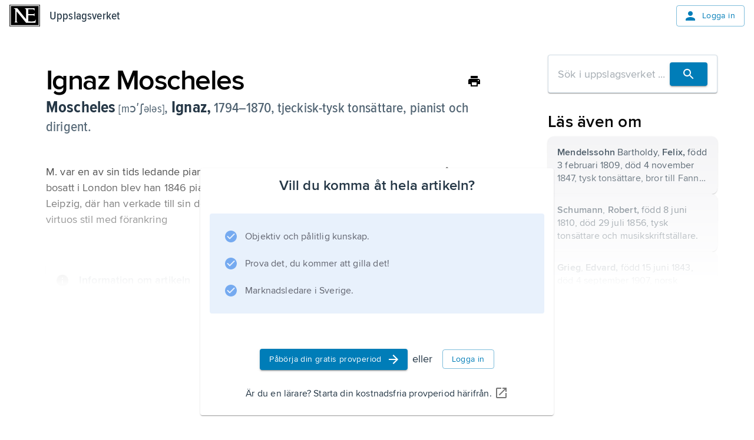

--- FILE ---
content_type: application/javascript; charset=UTF-8
request_url: https://www.ne.se/ency-assets/_next/static/chunks/5557-6e82ee519f647f5f.js
body_size: 329434
content:
(self.webpackChunk_N_E=self.webpackChunk_N_E||[]).push([[5557],{885:(e,t,r)=>{"use strict";r.r(t),r.d(t,{ShareButton:()=>f,default:()=>p});var n=r(54568),a=r(99680),l=r(57535),i=r(50040),o=r(57054),s=r(90083),c=r(7620),d=r(4737),u=r(53335),h=r(82856),m=r(95477);let g={sm:30,md:32,lg:40,xl:48},f=e=>{let t,r,f,p,b,x,y,A,v,C,S,j,E,w,k=(0,a.c)(68),{app:F,size:I,path:R,queryParams:L,grayButtonBackground:T,iconSize:B,variant:O,isMenu:H,subTrackPath:W,sx:z}=e,M=void 0===I?"md":I,D=void 0===R?"":R,N=void 0===L?"":L,P=void 0!==T&&T,Y=void 0===B?"small":B,Z=void 0!==H&&H,V=void 0===W?"":W,{palette:U}=(0,l.default)(),[G,Q]=(0,d.useDisclosure)(),{t:X}=(0,u.k)("ui-components"),K=(0,c.useRef)(null);k[0]!==Q?(t=e=>{e.preventDefault(),e.stopPropagation(),Q.open()},k[0]=Q,k[1]=t):t=k[1];let J=t;if("text"===(void 0===O?"icon":O)){let e,t,r,a,l,o,s,c="xl"===M?"large":"medium";k[2]!==c?(e=(0,n.jsx)(h.Icon,{icon:"IosShare",variant:"decorative",size:c}),k[2]=c,k[3]=e):e=k[3];let d=Z?"text":"outlined",u=Z?"transparent":"inherit";return k[4]!==u?(t={marginRight:.5,"&:hover":{backgroundColor:u}},k[4]=u,k[5]=t):t=k[5],k[6]!==J?(r=e=>{J(e)},k[6]=J,k[7]=r):r=k[7],k[8]!==X?(a=X("share-button"),k[8]=X,k[9]=a):a=k[9],k[10]!==e||k[11]!==d||k[12]!==t||k[13]!==r||k[14]!==a?(l=(0,n.jsx)(i.default,{ref:K,role:"button",startIcon:e,variant:d,sx:t,onClick:r,children:a}),k[10]=e,k[11]=d,k[12]=t,k[13]=r,k[14]=a,k[15]=l):l=k[15],k[16]!==F||k[17]!==G||k[18]!==D||k[19]!==N||k[20]!==Q.close||k[21]!==V?(o=(0,n.jsx)(m.ShareDialog,{app:F,open:G,onClose:Q.close,path:D,queryParams:N,subTrackPath:V,returnFocusRef:K}),k[16]=F,k[17]=G,k[18]=D,k[19]=N,k[20]=Q.close,k[21]=V,k[22]=o):o=k[22],k[23]!==l||k[24]!==o?(s=(0,n.jsxs)(n.Fragment,{children:[l,o]}),k[23]=l,k[24]=o,k[25]=s):s=k[25],s}let q=P?U.background.shade:U.common.white,_=P?U.background.shade:U.common.white;k[26]!==_?(r={backgroundColor:_},k[26]=_,k[27]=r):r=k[27];let $=g[M],ee=g[M];k[28]!==U.action.active||k[29]!==q||k[30]!==r||k[31]!==$||k[32]!==ee?(f={borderRadius:"50%",backgroundColor:q,color:U.action.active,"&:hover":r,height:$,width:ee},k[28]=U.action.active,k[29]=q,k[30]=r,k[31]=$,k[32]=ee,k[33]=f):f=k[33];let et=f;k[34]!==X?(p=X("share-button_title"),k[34]=X,k[35]=p):p=k[35],k[36]!==X?(b=X("share-button_title"),k[36]=X,k[37]=b):b=k[37],k[38]!==J?(x=e=>{J(e)},k[38]=J,k[39]=x):x=k[39],k[40]!==z?(y=z?[z]:[],k[40]=z,k[41]=y):y=k[41],k[42]!==et||k[43]!==y?(A=[et,...y],k[42]=et,k[43]=y,k[44]=A):A=k[44];let er=A;return k[45]!==Y?(v="large"===Y?{padding:"3px"}:void 0,k[45]=Y,k[46]=v):v=k[46],k[47]!==Y||k[48]!==v?(C=(0,n.jsx)(h.Icon,{icon:"IosShare",variant:"interactive",size:Y,sx:v}),k[47]=Y,k[48]=v,k[49]=C):C=k[49],k[50]!==b||k[51]!==x||k[52]!==er||k[53]!==C?(S=(0,n.jsx)(o.default,{role:"button",ref:K,"aria-label":b,onClick:x,sx:er,children:C}),k[50]=b,k[51]=x,k[52]=er,k[53]=C,k[54]=S):S=k[54],k[55]!==p||k[56]!==S?(j=(0,n.jsx)(s.default,{title:p,children:S}),k[55]=p,k[56]=S,k[57]=j):j=k[57],k[58]!==F||k[59]!==G||k[60]!==D||k[61]!==N||k[62]!==Q.close||k[63]!==V?(E=(0,n.jsx)(m.ShareDialog,{app:F,open:G,onClose:Q.close,path:D,queryParams:N,subTrackPath:V,returnFocusRef:K}),k[58]=F,k[59]=G,k[60]=D,k[61]=N,k[62]=Q.close,k[63]=V,k[64]=E):E=k[64],k[65]!==j||k[66]!==E?(w=(0,n.jsxs)(n.Fragment,{children:[j,E]}),k[65]=j,k[66]=E,k[67]=w):w=k[67],w},p=f},1133:(e,t,r)=>{"use strict";r.r(t),r.d(t,{ChatBox:()=>ey,default:()=>eA});var n,a,l=r(54568),i=r(3683),o=r(58125),s=r(2410),c=r(20254),d=r(41711),u=r(49281),h=r(46403),m=r(50040),g=r(90083),f=r(52440),p=r(7620),b=r(33360),x=r.n(b),y=["title","titleId"];function A(){return(A=Object.assign?Object.assign.bind():function(e){for(var t=1;t<arguments.length;t++){var r=arguments[t];for(var n in r)({}).hasOwnProperty.call(r,n)&&(e[n]=r[n])}return e}).apply(null,arguments)}var v=(0,p.forwardRef)(function(e,t){var r=e.title,l=e.titleId,i=function(e,t){if(null==e)return{};var r,n,a=function(e,t){if(null==e)return{};var r={};for(var n in e)if(({}).hasOwnProperty.call(e,n)){if(-1!==t.indexOf(n))continue;r[n]=e[n]}return r}(e,t);if(Object.getOwnPropertySymbols){var l=Object.getOwnPropertySymbols(e);for(n=0;n<l.length;n++)r=l[n],-1===t.indexOf(r)&&({}).propertyIsEnumerable.call(e,r)&&(a[r]=e[r])}return a}(e,y);return p.createElement("svg",A({width:44,height:55,viewBox:"0 0 44 55",fill:"none",xmlns:"http://www.w3.org/2000/svg",xmlnsXlink:"http://www.w3.org/1999/xlink",ref:t,"aria-labelledby":l},i),r?p.createElement("title",{id:l},r):null,n||(n=p.createElement("rect",{width:44,height:55,fill:"url(#pattern0_2_10)"})),a||(a=p.createElement("defs",null,p.createElement("pattern",{id:"pattern0_2_10",patternContentUnits:"objectBoundingBox",width:1,height:1},p.createElement("use",{xlinkHref:"#image0_2_10",transform:"scale(0.0227273 0.0181818)"})),p.createElement("image",{id:"image0_2_10",width:44,height:55,xlinkHref:"[data-uri]"}))))}),C=r(82856),S=r(99680),j=r(57054),E=r(28683),w=r(79488),k=r(87568),F=r(82703),I=r(23932),R=r(19104),L=r(1108),T=r(38067),B=r(10933),O=r.n(B);let H=(0,L.default)(T.Ay)(({theme:e})=>({zIndex:e.zIndex.floatingWindow+101}));(0,L.default)(F.A)(({theme:e})=>({color:e.palette.text.primary,width:20,height:20}));let W=(0,L.default)(I.A)(({theme:e})=>({color:e.palette.primary.main})),z=(0,L.default)(R.A)(({theme:e})=>({color:e.palette.perfSuccess.main})),M=(0,L.default)("ul")(({theme:e})=>({paddingLeft:e.spacing(3)})),D=(0,L.default)(O())(({theme:e})=>({color:e.palette.primary.main,textDecorationColor:e.palette.primary.main,"&:hover":{color:e.palette.primary.dark}})),N=e=>{let t,r,n,a,i,o,s,c,d,m,g,f,p,b,x,y,A,v,F,I,R,L,T,B,O,N,P,Y,Z,V,U,G,Q,X=(0,S.c)(72),{anchorEl:K,onClose:J}=e,{t:q}=(0,k.WD)("common"),_=!!K;return X[0]===Symbol.for("react.memo_cache_sentinel")?(t={vertical:"top",horizontal:"right"},r={vertical:350,horizontal:"right"},X[0]=t,X[1]=r):(t=X[0],r=X[1]),X[2]!==q?(n=q("assistant-title"),X[2]=q,X[3]=n):n=X[3],X[4]!==n?(a=(0,l.jsx)(h.default,{variant:"h4",children:n}),X[4]=n,X[5]=a):a=X[5],X[6]===Symbol.for("react.memo_cache_sentinel")?(i=(0,l.jsx)(C.Icon,{icon:"Close",variant:"decorative",size:"medium"}),X[6]=i):i=X[6],X[7]!==J?(o=(0,l.jsx)(j.default,{onClick:J,children:i}),X[7]=J,X[8]=o):o=X[8],X[9]!==a||X[10]!==o?(s=(0,l.jsxs)(u.default,{display:"flex",justifyContent:"space-between",pb:1,children:[a,o]}),X[9]=a,X[10]=o,X[11]=s):s=X[11],X[12]===Symbol.for("react.memo_cache_sentinel")?(c=(0,l.jsx)(E.A,{}),X[12]=c):c=X[12],X[13]===Symbol.for("react.memo_cache_sentinel")?(d=(0,l.jsx)(W,{}),X[13]=d):d=X[13],X[14]!==q?(m=q("assistant-section-one-subtitle"),X[14]=q,X[15]=m):m=X[15],X[16]!==m?(g=(0,l.jsxs)(u.default,{display:"flex",alignItems:"center",children:[d,(0,l.jsx)(h.default,{pl:1,variant:"h5",children:m})]}),X[16]=m,X[17]=g):g=X[17],X[18]!==q?(f=q("assistant-section-one-text-one"),X[18]=q,X[19]=f):f=X[19],X[20]!==f?(p=(0,l.jsx)("li",{children:f}),X[20]=f,X[21]=p):p=X[21],X[22]!==q?(b=q("assistant-section-one-text-two"),X[22]=q,X[23]=b):b=X[23],X[24]!==b?(x=(0,l.jsx)("li",{children:b}),X[24]=b,X[25]=x):x=X[25],X[26]!==q?(y=q("assistant-section-one-text-three"),X[26]=q,X[27]=y):y=X[27],X[28]!==y?(A=(0,l.jsx)("li",{children:y}),X[28]=y,X[29]=A):A=X[29],X[30]!==p||X[31]!==x||X[32]!==A?(v=(0,l.jsxs)(M,{children:[p,x,A]}),X[30]=p,X[31]=x,X[32]=A,X[33]=v):v=X[33],X[34]!==g||X[35]!==v?(F=(0,l.jsxs)(w.default,{item:!0,xs:12,md:6,children:[g,v]}),X[34]=g,X[35]=v,X[36]=F):F=X[36],X[37]===Symbol.for("react.memo_cache_sentinel")?(I=(0,l.jsx)(z,{color:"primary"}),X[37]=I):I=X[37],X[38]!==q?(R=q("assistant-section-two-subtitle"),X[38]=q,X[39]=R):R=X[39],X[40]!==R?(L=(0,l.jsxs)(u.default,{display:"flex",alignItems:"center",children:[I,(0,l.jsx)(h.default,{pl:1,variant:"h5",children:R})]}),X[40]=R,X[41]=L):L=X[41],X[42]!==q?(T=q("assistant-section-two-text-one"),X[42]=q,X[43]=T):T=X[43],X[44]!==T?(B=(0,l.jsx)("li",{children:T}),X[44]=T,X[45]=B):B=X[45],X[46]!==q?(O=q("assistant-section-two-text-two"),X[46]=q,X[47]=O):O=X[47],X[48]!==O?(N=(0,l.jsx)("li",{children:O}),X[48]=O,X[49]=N):N=X[49],X[50]!==B||X[51]!==N?(P=(0,l.jsxs)(M,{children:[B,N]}),X[50]=B,X[51]=N,X[52]=P):P=X[52],X[53]!==L||X[54]!==P?(Y=(0,l.jsxs)(w.default,{item:!0,xs:12,md:6,children:[L,P]}),X[53]=L,X[54]=P,X[55]=Y):Y=X[55],X[56]!==F||X[57]!==Y?(Z=(0,l.jsxs)(w.default,{container:!0,columnSpacing:4,py:2,children:[F,Y]}),X[56]=F,X[57]=Y,X[58]=Z):Z=X[58],X[59]!==q?(V=q("assistant-link-text"),X[59]=q,X[60]=V):V=X[60],X[61]!==V?(U=(0,l.jsx)(D,{href:"https://faq.ne.se/ai-assistenten/",target:"_blank",children:V}),X[61]=V,X[62]=U):U=X[62],X[63]!==Z||X[64]!==U||X[65]!==s?(G=(0,l.jsxs)(u.default,{p:2,maxWidth:660,children:[s,c,Z,U]}),X[63]=Z,X[64]=U,X[65]=s,X[66]=G):G=X[66],X[67]!==K||X[68]!==J||X[69]!==_||X[70]!==G?(Q=(0,l.jsx)(H,{anchorEl:K,onClose:J,open:_,anchorOrigin:t,transformOrigin:r,children:G}),X[67]=K,X[68]=J,X[69]=_,X[70]=G,X[71]=Q):Q=X[71],Q};var P=r(42841),Y=r(60528),Z=r(71074);let V=(0,L.default)(T.Ay)(({theme:e})=>({zIndex:e.zIndex.floatingWindow+300})),U=(0,L.default)(Z.A)(({theme:e})=>({paddingLeft:e.spacing(7)})),G=e=>{let t,r,n,a,i,o,s,c,d,m=(0,S.c)(21),{anchorEl:g,languages:f,selected:p,onClose:b,onClick:x}=e,y=!!g;if(m[0]===Symbol.for("react.memo_cache_sentinel")?(t={vertical:"top",horizontal:"right"},r={vertical:"bottom",horizontal:-25},m[0]=t,m[1]=r):(t=m[0],r=m[1]),m[2]===Symbol.for("react.memo_cache_sentinel")?(n=(0,l.jsx)(P.A,{}),m[2]=n):n=m[2],m[3]!==p.label?(a=(0,l.jsxs)(u.default,{display:"flex",px:2,children:[n,(0,l.jsx)(h.default,{ml:2,children:p.label})]}),m[3]=p.label,m[4]=a):a=m[4],m[5]===Symbol.for("react.memo_cache_sentinel")?(i=(0,l.jsx)(E.A,{}),m[5]=i):i=m[5],m[6]!==f||m[7]!==x){let e;m[9]!==x?(e=(e,t)=>{let{code:r,label:n}=e;return(0,l.jsx)(U,{value:r,onClick:()=>x(t),children:n},r)},m[9]=x,m[10]=e):e=m[10],o=f.map(e),m[6]=f,m[7]=x,m[8]=o}else o=m[8];return m[11]!==o?(s=(0,l.jsx)(Y.A,{children:o}),m[11]=o,m[12]=s):s=m[12],m[13]!==a||m[14]!==s?(c=(0,l.jsxs)(u.default,{py:2,minWidth:220,children:[a,i,s]}),m[13]=a,m[14]=s,m[15]=c):c=m[15],m[16]!==g||m[17]!==b||m[18]!==y||m[19]!==c?(d=(0,l.jsx)(V,{anchorEl:g,onClose:b,open:y,anchorOrigin:t,transformOrigin:r,children:c}),m[16]=g,m[17]=b,m[18]=y,m[19]=c,m[20]=d):d=m[20],d};var Q=r(28581),X=r(17570),K=r(92261),J=r(33713),q=r(23303),_=r(96773),$=r(18556),ee=r(4737);let et=(0,L.default)(u.default)(({theme:e})=>({position:"sticky",top:0,backgroundColor:e.palette.tertiary.shade,zIndex:1,display:"flex",justifyContent:"space-between",alignItems:"center",borderBottom:`1px solid ${e.palette.divider}`,padding:e.spacing(1),paddingRight:e.spacing(2),paddingLeft:e.spacing(2),cursor:"move"})),er=(0,L.default)(h.default)(({theme:e})=>({[e.breakpoints.down("md")]:{display:"none"}})),en=(0,L.default)(K.A)(({theme:e})=>({border:`2px solid ${e.palette.success.main}`,padding:e.spacing(.5),marginRight:e.spacing(1),backgroundColor:e.palette.common.white,[e.breakpoints.down("md")]:{marginRight:0}})),ea=(0,L.default)(J.A)(({theme:e})=>({flex:"none",display:"flex",justifyContent:"center",paddingRight:e.spacing(2)})),el=(0,L.default)(q.A)(({theme:e})=>({justifyContent:"center",div:{'[type="search"]::-webkit-search-cancel-button, [type="search"]::-webkit-search-decoration':{appearance:"none"},"::before, ::after":{display:"none"}},"&::before":{border:"none"}})),ei=(0,L.default)(u.default)(({theme:e})=>({display:"flex",alignItems:"end",padding:e.spacing(1),border:`1px solid ${e.palette.divider}`,borderRadius:2*e.shape.borderRadius})),eo=(0,L.default)(j.default)(({theme:e})=>({padding:e.spacing(.5),marginBottom:e.spacing(2)})),es=(0,L.default)(Q.A)({fontSize:18}),ec=(0,L.default)(_.A,{shouldForwardProp:e=>(0,ee.propBlacklist)(e,"bigDialog")})(({theme:e,bigDialog:t=!1})=>({position:"fixed",bottom:0,left:0,width:t?"60vw":"30vw",height:t?"65vh":"55vh",minHeight:"300px",maxHeight:"600px",minWidth:"425px",maxWidth:"600px",overflow:"hidden",display:"flex",flexDirection:"column",zIndex:e.zIndex.floatingWindow,margin:e.spacing(2),"&.react-draggable":{zIndex:e.zIndex.floatingWindow+100},[e.breakpoints.down("md")]:{minWidth:"320px"},[e.breakpoints.down("sm")]:{width:t?"80vw":"30vw"}})),ed=(0,L.default)(u.default)(({theme:e})=>({flexGrow:1,minHeight:0,overflowY:"auto",padding:e.spacing(2)})),eu=(0,L.default)(_.A,{shouldForwardProp:e=>(0,ee.propBlacklist)(e,"messageType")})(({messageType:e,theme:t})=>({padding:t.spacing(1.5),backgroundColor:"user"===e?"#1976d2":"#f1f1f1",color:"user"===e?t.palette.common.white:t.palette.common.black,borderRadius:1.25*t.shape.borderRadius,maxWidth:"80%",minWidth:"30%",alignSelf:"user"===e?"flex-end":"flex-start",marginLeft:"user"===e?"auto":0,marginRight:"user"===e?0:"auto",wordBreak:"break-word"})),eh=(0,L.default)($.Ay)(({theme:e})=>({paddingTop:e.spacing(1),paddingBottom:e.spacing(1)})),em=(0,L.default)($.Ay)({display:"flex",justifyContent:"center"}),eg=(0,L.default)(m.default,{shouldForwardProp:e=>"isDisabled"!==e})(({isDisabled:e,theme:t})=>({paddingLeft:t.spacing(1),paddingRight:t.spacing(1),height:30,borderRadius:4.5*t.shape.borderRadius,background:t.palette.common.white,color:e?t.palette.action.disabled:t.palette.action.active,cursor:e?"not-allowed":"pointer",boxShadow:"none","&:hover":{background:t.palette.common.white,boxShadow:"none"}})),ef=(0,L.default)(X.A,{shouldForwardProp:e=>"isDisabled"!==e})(({isDisabled:e,theme:t})=>({color:e?t.palette.action.disabled:t.palette.action.active})),ep=(0,L.default)(u.default)(({theme:e})=>({borderTop:`1px solid ${e.palette.divider}`,padding:e.spacing(2)})),eb=(0,L.default)(m.default)(({theme:e})=>({marginLeft:e.spacing(1),borderRadius:4.5*e.shape.borderRadius,padding:e.spacing(.75),minWidth:"auto",maxHeight:35})),ex=(0,L.default)(j.default)(({theme:e})=>({marginLeft:e.spacing(1),backgroundColor:e.palette.common.white})),ey=({messages:e,isLoading:t,hasError:r,inputValue:n,bigDialog:a,onBigDialogChange:b,onInputChange:y,onSendMessage:A,onRetry:S,onClose:j,selectedLanguage:E,availableLanguages:w,onLanguageChange:k,translations:F,isRetrying:I})=>{let[R,L]=(0,p.useState)(null),[T,B]=(0,p.useState)(null),O=(0,p.useRef)(null),H=(0,p.useRef)(null),W=(0,p.useCallback)(()=>{O.current&&O.current.scrollIntoView({behavior:"auto",block:"end"})},[]);(0,p.useEffect)(()=>{W()},[e,t,W]);let z=(0,p.useMemo)(()=>e.sort((e,t)=>e.timestamp-t.timestamp),[e]),M=(0,p.useMemo)(()=>{if(t||I){let e=I?F.slowResponseMessage:F.loadPrompt;return(0,l.jsxs)(em,{children:[(0,l.jsx)(ea,{primary:e}),(0,l.jsx)(d.default,{size:32})]})}return r&&S&&F.errorMessage&&F.retryButton?(0,l.jsx)(em,{children:(0,l.jsxs)(u.default,{display:"flex",flexDirection:"column",justifyContent:"center",children:[(0,l.jsx)(h.default,{textAlign:"center",pb:2,children:F.errorMessage}),(0,l.jsx)(m.default,{variant:"contained",color:"primary",onClick:()=>S(!0),endIcon:(0,l.jsx)(i.A,{}),className:"no-drag",size:"large",sx:{width:"fit-content",margin:"0 auto"},children:F.retryButton})]})}):null},[t,I,r,S,F]);return(0,l.jsx)(x(),{handle:".drag-handle",cancel:".no-drag",nodeRef:H,children:(0,l.jsxs)(ec,{ref:H,bigDialog:a,elevation:3,children:[(0,l.jsxs)(et,{className:"drag-handle",children:[(0,l.jsxs)(u.default,{display:"flex",alignItems:"center",justifyContent:"center",children:[(0,l.jsx)(en,{alt:"AI-Martin",children:(0,l.jsx)(v,{})}),(0,l.jsx)(er,{variant:"h5",display:"flex",justifyContent:"center",children:F.title}),(0,l.jsx)(eo,{"aria-label":"info-button",onClick:e=>L(e.currentTarget),className:"no-drag",children:(0,l.jsx)(es,{})}),(0,l.jsx)(N,{anchorEl:R,onClose:()=>L(null)})]}),(0,l.jsxs)(u.default,{children:[w&&E&&(0,l.jsx)(g.default,{placement:"top",title:F.changeLanguage,children:(0,l.jsx)(eg,{onClick:t?void 0:e=>B(e.currentTarget),startIcon:(0,l.jsx)(ef,{isDisabled:t}),className:"no-drag",isDisabled:t,children:E.label})}),(0,l.jsx)(ex,{size:"small",onClick:()=>b(!a),className:"no-drag",children:a?(0,l.jsx)(o.A,{fontSize:"small"}):(0,l.jsx)(s.A,{fontSize:"small"})}),(0,l.jsx)(ex,{size:"small",onClick:j,className:"no-drag",children:(0,l.jsx)(C.Icon,{icon:"CloseRounded",variant:"decorative",size:"small"})})]})]}),(0,l.jsx)(ed,{children:(0,l.jsxs)(f.A,{children:[z.map((e,t)=>(0,l.jsx)(eh,{ref:t===z.length-1?O:null,children:(0,l.jsxs)(eu,{messageType:e.type,elevation:3,children:["ai"===e.type?e.content:(0,l.jsx)(h.default,{children:e.content}),(0,l.jsx)(u.default,{display:"flex",justifyContent:"space-between",children:(0,l.jsx)(h.default,{pt:.5,variant:"caption",color:"user"===e.type?"common.white":"common.black",children:"ai"===e.type?F.assistantMessage:F.userMessage})})]})},`message-${e.timestamp}-${t}`)),M]})}),(0,l.jsx)(ep,{children:(0,l.jsxs)(ei,{children:[(0,l.jsx)(el,{fullWidth:!0,multiline:!0,maxRows:3,minRows:1,value:n,variant:"standard",onChange:e=>y(e.target.value),onKeyUp:e=>"Enter"===e.key&&!e.shiftKey&&A(),disabled:r||t||I}),(0,l.jsx)(eb,{color:"primary",size:"small",onClick:A,className:"no-drag",disabled:r||t||I,children:(0,l.jsx)(c.A,{})})]})}),w&&E&&(0,l.jsx)(G,{anchorEl:T,languages:w,selected:E,onClick:k,onClose:()=>B(null)})]})})},eA=ey},2162:(e,t,r)=>{"use strict";r.d(t,{j:()=>i,l:()=>l});var n=r(54568),a=r(99680);let l=(0,r(7620).createContext)(void 0),i=e=>{let t,r,i,o=(0,a.c)(8),{children:s,options:c,translations:d}=e;o[0]!==c?(t=void 0===c?{}:c,o[0]=c,o[1]=t):t=o[1];let u=t;o[2]!==u||o[3]!==d?(r={options:u,translations:d},o[2]=u,o[3]=d,o[4]=r):r=o[4];let h=r;return o[5]!==s||o[6]!==h?(i=(0,n.jsx)(l.Provider,{value:h,children:s}),o[5]=s,o[6]=h,o[7]=i):i=o[7],i}},2858:(e,t,r)=>{"use strict";r.r(t),r.d(t,{Fab:()=>d});var n=r(54568),a=r(99680),l=r(1108),i=r(35369),o=r(49281);let s="0 1px 18px 0 rgba(0, 0, 0, 0.12), 0 6px 10px 0 rgba(0, 0, 0, 0.14)",c=(0,l.default)(i.A)({boxShadow:s,"&:active":{boxShadow:s}}),d=e=>{let t,r,l,i,s,d=(0,a.c)(11);return d[0]!==e?({label:r,icon:t,...l}=e,d[0]=e,d[1]=t,d[2]=r,d[3]=l):(t=d[1],r=d[2],l=d[3]),d[4]!==t||d[5]!==r?(i=r&&(0,n.jsx)(o.default,{marginLeft:t?2:void 0,children:r}),d[4]=t,d[5]=r,d[6]=i):i=d[6],d[7]!==t||d[8]!==l||d[9]!==i?(s=(0,n.jsxs)(c,{...l,children:[t,i]}),d[7]=t,d[8]=l,d[9]=i,d[10]=s):s=d[10],s}},3215:()=>{},3393:(e,t,r)=>{"use strict";r.d(t,{A:()=>o});var n=r(54568),a=r(99680);let l=e=>{let t=(0,a.c)(18),{children:r,type:l}=e;switch(l){case"bold":{let e;return t[0]!==r||t[1]!==l?(e=(0,n.jsx)("b",{"data-testid":l,children:r}),t[0]=r,t[1]=l,t[2]=e):e=t[2],e}case"italic":{let e;return t[3]!==r||t[4]!==l?(e=(0,n.jsx)("i",{"data-testid":l,children:r}),t[3]=r,t[4]=l,t[5]=e):e=t[5],e}case"underline":{let e;return t[6]!==r||t[7]!==l?(e=(0,n.jsx)("u",{"data-testid":l,children:r}),t[6]=r,t[7]=l,t[8]=e):e=t[8],e}case"code":{let e;return t[9]!==r||t[10]!==l?(e=(0,n.jsx)("code",{"data-testid":l,children:r}),t[9]=r,t[10]=l,t[11]=e):e=t[11],e}case"subscript":{let e;return t[12]!==r?(e=(0,n.jsx)("sub",{children:r}),t[12]=r,t[13]=e):e=t[13],e}case"superscript":{let e;return t[14]!==r?(e=(0,n.jsx)("sup",{children:r}),t[14]=r,t[15]=e):e=t[15],e}default:{let e;return t[16]!==r?(e=(0,n.jsx)(n.Fragment,{children:r}),t[16]=r,t[17]=e):e=t[17],e}}};var i=r(90486);let o=e=>{let t,r,o=(0,a.c)(9),{content:s}=e;if(s?.marks?.length&&s.marks.length>=1){let e,t;if(o[0]!==s?.marks||o[1]!==s?.text){let t=e=>e?.length?(0,n.jsx)(l,{type:e[0].type,children:t(e.slice(1))}):(0,i.zF)(s?.text||"");e=t(s?.marks),o[0]=s?.marks,o[1]=s?.text,o[2]=e}else e=o[2];return o[3]!==e?(t=(0,n.jsx)(n.Fragment,{children:e}),o[3]=e,o[4]=t):t=o[4],t}let c=s?.text||"";return o[5]!==c?(t=(0,i.zF)(c),o[5]=c,o[6]=t):t=o[6],o[7]!==t?(r=(0,n.jsx)(n.Fragment,{children:t}),o[7]=t,o[8]=r):r=o[8],r}},4598:(e,t,r)=>{"use strict";r.r(t),r.d(t,{Lyrics:()=>i,default:()=>o});var n=r(54568),a=r(99680),l=r(49281);let i=e=>{let t,r=(0,a.c)(3),{data:i,RichText:o}=e,{content:s}=i;return r[0]!==o||r[1]!==s?(t=s?(0,n.jsx)(l.default,{sx:{whiteSpace:"pre-line","& *":{whiteSpace:"pre-line"}},children:(0,n.jsx)(o,{content:s})}):null,r[0]=o,r[1]=s,r[2]=t):t=r[2],t},o=i},4737:(e,t,r)=>{"use strict";r.r(t),r.d(t,{FONT_SIZE_SLIDER_VALUES:()=>l.xt,FontOptions:()=>l.W$,InnerTheme:()=>n.InnerTheme,InnerThemeWrapper:()=>a.InnerThemeWrapper,READING_RULER_INITIAL_HEIGHT:()=>l.vC,READING_RULER_TOP_HEIGHT:()=>l.wc,READING_RULER_TOP_MARGIN:()=>l.$K,ReadingToolsContext:()=>l.Vm,ReadingToolsProvider:()=>l.LC,ResourceContext:()=>l.GU,ResourceContextProvider:()=>l.lq,STANDARD_LINEHEIGHT:()=>l.Cs,STORAGE_KEYS:()=>l.d5,SupportChatContext:()=>l.d8,SupportChatContextProvider:()=>l.uk,THEME_COLOR_OPTIONS:()=>l.JN,assertIsString:()=>y.cI,assertNonNullish:()=>y.xm,camelToSnakeCase:()=>A.sL,capitalize:()=>A.ZH,clamp:()=>A.qE,fallbackToDash:()=>A.GN,findFirstNonTextNode:()=>A.KY,findImageAssetLink:()=>A.$d,formatDuration:()=>A.a3,formatDurationLabel:()=>A.Oo,formatDurationObject:()=>A.lk,getSelectionBackgroundColor:()=>A.ST,hasAnnotationHighlightClass:()=>A.cm,hasMathContent:()=>A.As,hasPartialClass:()=>A.Af,hasPartialClassInDocumentFragment:()=>A.sg,insertSelectTextMenuAnchorElement:()=>A.BP,isHTMLElement:()=>y.sb,isLocalStorageAvailable:()=>h.isLocalStorageAvailable,isSameOrigin:()=>A.J6,isValidJSON:()=>A.zM,isWithinSelection:()=>A.sR,kebabCaseToCamelCase:()=>A.bI,pathnameHeader:()=>v,pathnameHeaderMiddleware:()=>C,preprocessMath:()=>A.FC,propBlacklist:()=>A.J5,randomElement:()=>A.IQ,refineSelectionRange:()=>A.Hm,removeSelectTextMenuAnchorElement:()=>A.UV,renderMarkdownToJSX:()=>A.aF,replaceParam:()=>A.Ab,selectTextAreaContainsSelection:()=>A.u4,useBreakpoint:()=>i.useBreakpoint,useBreakpointValue:()=>o.useBreakpointValue,useDisclosure:()=>s.useDisclosure,useInnerTheme:()=>c.useInnerTheme,useInterceptLocalStorage:()=>x.useInterceptLocalStorage,useIsMobile:()=>d.useIsMobile,useIsSameOrigin:()=>b.useIsSameOrigin,useIsTablet:()=>u.useIsTablet,useLocalStorage:()=>h.useLocalStorage,useReadingTools:()=>m.useReadingTools,useResourceContext:()=>g.useResourceContext,useSessionStorage:()=>f.useSessionStorage,useStyleOnScroll:()=>p.useStyleOnScroll,useSupportChatContext:()=>l.YR,windowExists:()=>A.V4});var n=r(62700),a=r(91725),l=r(53732),i=r(97001),o=r(56694),s=r(72291),c=r(5347),d=r(41324),u=r(93406),h=r(69982),m=r(49917),g=r(16587),f=r(92279),p=r(66273),b=r(72538),x=r(14524),y=r(6340),A=r(42652);let v="x-pathname",C=e=>(e.headers.set(v,e.nextUrl.pathname),e)},5347:(e,t,r)=>{"use strict";r.r(t),r.d(t,{useInnerTheme:()=>h});var n=r(57535),a=r(7620),l=r(55036),i=r.n(l),o=r(95320),s=r.n(o),c=r(7595),d=r(49917),u=r(53732);let h=()=>{let e=(0,n.default)(),{font:t,increasedLineHeight:r,fontSize:l,theme:o}=(0,d.useReadingTools)(),h=(e=>{switch(e){case u.W$.ComicSans:return'"Comic Sans MS"';case u.W$.ProximaNova:return s().style.fontFamily;case u.W$.ArnoPro:return i().style.fontFamily;default:return c.wb}})(t),m=u.JN[o],g=t===u.W$.ArnoPro?`${l+.15}rem`:`${l}rem`;return(0,a.useMemo)(()=>(0,c.RD)(h,g,e,r,m.primaryBackground,m.primaryTextColor,m.mode,m.contentBackground,m?.accentColor),[h,g,e,r,m])}},5368:(e,t,r)=>{"use strict";r.d(t,{W:()=>a});var n,a=((n={}).ComicSans="Comic Sans MS",n.ProximaNova="proxima-nova",n.ArnoPro="arno-pro",n)},6146:(e,t,r)=>{"use strict";r.d(t,{KL:()=>c,RZ:()=>d,Zd:()=>s,a8:()=>u,g6:()=>h});var n=r(57343),a=r(1108),l=r(49281),i=r(15523),o=r(50040);let s=(0,a.default)(l.default,{shouldForwardProp:e=>"isActive"!==e})(({theme:e,isActive:t})=>({...e.typography.body2,cursor:"pointer",display:"flex",alignItems:"center",padding:e.spacing(1),gap:e.spacing(1),width:"100%",backgroundColor:t?(0,i.a)(e.palette.primary.main,.92):"transparent","&:hover":!t&&{backgroundColor:e.palette.action.hover}}));(0,a.default)(o.default)({whiteSpace:"nowrap"});let c=(0,a.default)(n.A)(({theme:e})=>({color:e.palette.text.secondary,marginRight:e.spacing(1)})),d=(0,a.default)(o.default)(({theme:e})=>({backgroundColor:e.palette.background.shade,color:e.palette.primary.main,border:`2px solid ${e.palette.primary.light}`,"&:hover":{background:e.palette.primary.dark,color:e.palette.brandNonary.shade,border:`2px solid ${e.palette.primary.dark}`}})),u=(0,a.default)(o.default)(({theme:e})=>({backgroundColor:e.palette.background.shade,color:e.palette.text.secondary,border:"none","&:hover":{background:e.palette.secondary.main,color:e.palette.brandNonary.shade,border:"none"}})),h=(0,a.default)(o.default)(({theme:e})=>({backgroundColor:e.palette.primary.main,color:e.palette.primary.contrastText,border:"none",borderRadius:8*e.shape.borderRadius,"&:hover":{background:e.palette.primary.dark,color:e.palette.brandNonary.shade,border:"none"},"&:disabled":{backgroundColor:e.palette.grey[300],color:e.palette.grey[500],border:"none"}}))},6340:(e,t,r)=>{"use strict";function n(e){if("string"!=typeof e)throw Error(`Expected string value but got '${typeof e}'`)}function a(e,t){if(null==e)throw Error(t??`Expected non nullish value but got '${e}'`)}function l(e){return e instanceof HTMLElement}r.d(t,{cI:()=>n,sb:()=>l,xm:()=>a})},6909:(e,t,r)=>{"use strict";r.d(t,{xM:()=>a.x,by:()=>a.b,By:()=>n,$r:()=>l.useJwt});class n{constructor(e){this.tokenEndpoint=e}async refreshToken(e){let t=await fetch(`${this.tokenEndpoint}/refresh`,{method:"POST",headers:{accept:"application/json","Content-Type":"application/json"},body:JSON.stringify({refreshToken:e})});if(!t.ok){let e=await t.text();throw Error(`Refresh token service error: Status ${t.status}, Body: ${e}`)}return t.json()}async generateToken(e){let t=await fetch(`${this.tokenEndpoint}/generate`,{method:"POST",headers:{accept:"application/json","Content-Type":"application/json"},body:JSON.stringify({jsessionId:e})});if(!t.ok){let e=await t.text();throw Error(`Token service error: Status ${t.status}, Body: ${e}`)}return t.json()}async verifyToken(e){return(await fetch(`${this.tokenEndpoint}/verify?token=${e}`,{method:"GET"})).ok}}r(83667);var a=r(45404),l=r(11097)},7291:(e,t,r)=>{"use strict";r.r(t),r.d(t,{renderMarkdownToJSX:()=>x});var n=r(54568),a=r(99680),l=r(1108),i=r(52440),o=r(18556),s=r(46403),c=r(34886),d=r(7620),u=r(37326),h=r(42233);let m=(0,l.default)(i.A)(({theme:e})=>({marginLeft:e.spacing(1.5),padding:`0 0 ${e.spacing(1)} ${e.spacing(2)}`,listStyleType:"decimal"})),g=(0,l.default)(i.A)(({theme:e})=>({marginLeft:e.spacing(1.5),padding:`0 0 ${e.spacing(1)} ${e.spacing(2)}`,listStyleType:"disc"})),f=(0,l.default)(o.Ay)(({theme:e})=>({display:"list-item",padding:`0 0 ${e.spacing(1)} 0`})),p=(0,l.default)("div")(({theme:e})=>({"&.mjx-container":{textAlign:"left !important",borderRadius:2*e.shape.borderRadius,background:e.palette.grey[50],padding:`${e.spacing(2)} ${e.spacing(1)}`,overflow:"auto"}})),b=e=>Array.isArray(e)?e.map(e=>"string"==typeof e?e:(0,d.isValidElement)(e)?b(e.props.children):String(e)).join(""):"string"==typeof e?e:(0,d.isValidElement)(e)?b(e.props.children):String(e);function x({markdown:e,mathDetected:t}){return(0,n.jsx)(c.Ay,{options:{overrides:{h1:{component:s.default,props:{variant:"h1",fontSize:"1.75rem",gutterBottom:!0}},h2:{component:s.default,props:{variant:"h2",fontSize:"1.5rem",gutterBottom:!0}},h3:{component:s.default,props:{variant:"h3",fontSize:"1.25rem",gutterBottom:!0}},h4:{component:s.default,props:{variant:"h4",fontSize:"1rem",gutterBottom:!0}},h5:{component:s.default,props:{variant:"h5",fontSize:"0.875rem",gutterBottom:!0}},h6:{component:s.default,props:{variant:"h6",fontSize:"0.75rem",gutterBottom:!0}},p:{component:({children:e})=>{let r=b(e);if(!(0,h.A)(r)){let t,r;return(r=(0,a.c)(2))[0]!==e?(t=(0,n.jsx)(s.default,{variant:"body1",component:"p",gutterBottom:!0,children:e}),r[0]=e,r[1]=t):t=r[1],t}t?.();let{content:l,isBlock:i}=(0,h.F)(r);return(0,n.jsx)(p,{children:(0,n.jsx)(u.D,{tex:l,inline:!i,insideOfChat:!0})})}},ul:{component:g},ol:{component:m,props:{style:{listStyleType:"decimal"}}},li:{component:f}}},children:e})}},7595:(e,t,r)=>{"use strict";r.d(t,{wb:()=>nU.mU,RD:()=>nV,Ke:()=>tK,Cx:()=>eZ,bF:()=>h.A});var n={};r.r(n),r.d(n,{background:()=>G,brandDenary:()=>L,brandNonary:()=>R,brandOctonary:()=>I,brandPrimary:()=>C,brandQuaternary:()=>E,brandQuinary:()=>w,brandSecondary:()=>S,brandSenary:()=>k,brandSeptenary:()=>F,brandTertiary:()=>j,common:()=>B,defaultButton:()=>K,dividerSolid:()=>Q,dividerTransparent:()=>X,error:()=>z,info:()=>D,listItemSelected:()=>J,perfFailure:()=>V,perfSuccess:()=>P,perfWarningOne:()=>Y,perfWarningTwo:()=>Z,primary:()=>O,progress:()=>U,secondary:()=>H,success:()=>N,tableRowHover:()=>q,tertiary:()=>W,text:()=>T,warning:()=>M});var a={};r.r(a),r.d(a,{alertTitle:()=>eT,avatarInitials:()=>eB,badgeLabel:()=>ec,body1:()=>eo,body2:()=>es,bodySerif:()=>eN,bottomNavigation:()=>eM,buttonLarge:()=>ed,buttonMedium:()=>eu,buttonSmall:()=>eh,caption:()=>em,chip:()=>eL,copyrightSourceByline:()=>eP,h1:()=>eg,h1Serif:()=>ef,h2:()=>ep,h2Serif:()=>eb,h3:()=>ex,h4:()=>ey,h5:()=>eA,h6:()=>ev,headerCondensed:()=>eS,helperText:()=>ej,inputLabel:()=>eE,inputText:()=>ew,listSubheader:()=>ez,menuItem:()=>eH,menuItemDense:()=>eW,overline:()=>ek,phonetics:()=>eC,span:()=>eD,subtitle1:()=>eF,subtitle2:()=>eI,tableHeader:()=>eO,tooltip:()=>eR});var l={};r.r(l),r.d(l,{background:()=>tu,brandDenary:()=>e6,brandNonary:()=>e5,brandOctonary:()=>e4,brandPrimary:()=>eq,brandQuaternary:()=>e1,brandQuinary:()=>e2,brandSecondary:()=>e_,brandSenary:()=>e0,brandSeptenary:()=>e3,brandTertiary:()=>e$,common:()=>e8,defaultButton:()=>tf,dividerSolid:()=>th,dividerTransparent:()=>tm,error:()=>tr,info:()=>ta,listItemSelected:()=>tp,perfFailure:()=>tc,perfSuccess:()=>ti,perfWarningOne:()=>to,perfWarningTwo:()=>ts,primary:()=>e7,progress:()=>td,secondary:()=>te,success:()=>tl,tertiary:()=>tt,text:()=>e9,warning:()=>tn});var i={};r.r(i),r.d(i,{body1:()=>tA,body1Bold:()=>tv,body1Italic:()=>tC,buttonLarge:()=>tS,caption:()=>tj,captionBold:()=>tE,chip:()=>tw,copyrightSourceByline:()=>tk,h1:()=>tF,h2:()=>tI,h3:()=>tR,h3Bold:()=>tL,h3Plus:()=>tT,h4:()=>tB,h5:()=>tO,h5Bold:()=>tH,h6:()=>tW,joinCode:()=>tz,table:()=>tM,tableBold:()=>tD,tableHeader:()=>tN});var o={};r.r(o),r.d(o,{MuiButton:()=>tY,MuiChip:()=>tU,MuiCollapse:()=>tQ,MuiDivider:()=>tV,MuiLink:()=>tZ,MuiSkeleton:()=>tG,MuiTableHead:()=>tX});var s={};r.r(s),r.d(s,{alertTitle:()=>rp,avatarInitials:()=>rb,badgeLabel:()=>rx,body1:()=>t7,body1Serif:()=>re,body2:()=>rt,body2Serif:()=>rr,bodySerif:()=>rn,bottomNavigation:()=>ry,buttonLarge:()=>rA,buttonMedium:()=>rv,buttonSmall:()=>rC,caption:()=>rS,chip:()=>rj,copyrightSourceByline:()=>rE,h1:()=>ra,h1Serif:()=>rl,h2:()=>ri,h2Serif:()=>ro,h3:()=>rs,h3Serif:()=>rc,h4:()=>rd,h4Serif:()=>ru,h5:()=>rh,h5Serif:()=>rm,h6:()=>rg,h6Serif:()=>rf,headerCondensed:()=>rw,helperText:()=>rk,inputLabel:()=>rF,inputText:()=>rI,joinCode:()=>rN,listSubheader:()=>rR,menuItem:()=>rL,menuItemDense:()=>rT,overline:()=>rB,phonetics:()=>rO,span:()=>rH,subtitle1:()=>rW,subtitle2:()=>rz,tableHeader:()=>rM,tooltip:()=>rD});var c={};r.r(c),r.d(c,{background:()=>r6,brandDenary:()=>r1,brandNonary:()=>r$,brandOctonary:()=>r_,brandPrimary:()=>rU,brandQuaternary:()=>rX,brandQuinary:()=>rK,brandSecondary:()=>rG,brandSenary:()=>rJ,brandSeptenary:()=>rq,brandTertiary:()=>rQ,common:()=>r0,defaultButton:()=>ns,dividerSolid:()=>ni,dividerTransparent:()=>no,error:()=>r9,info:()=>r7,listItemSelected:()=>nc,perfFailure:()=>na,perfSuccess:()=>nt,perfWarningOne:()=>nr,perfWarningTwo:()=>nn,primary:()=>r3,progress:()=>nl,secondary:()=>r4,success:()=>ne,tableRowHover:()=>nd,tertiary:()=>r5,text:()=>r2,warning:()=>r8});var d={};r.r(d),r.d(d,{body1:()=>nh,body2:()=>nm,bodySerif:()=>ng,caption:()=>nv,h1:()=>nf,h2:()=>np,h3:()=>nb,h4:()=>nx,h5:()=>ny,h6:()=>nA,overline:()=>nC,phonetics:()=>nS,span:()=>nj,subtitle1:()=>nE,subtitle2:()=>nw});var u={};r.r(u),r.d(u,{body1:()=>nk,body2:()=>nF,bodySerif:()=>nI,caption:()=>nW,h1:()=>nR,h2:()=>nL,h3:()=>nT,h4:()=>nB,h5:()=>nO,h6:()=>nH,overline:()=>nz,phonetics:()=>nM,span:()=>nD,subtitle1:()=>nN,subtitle2:()=>nP});var h=r(86846),m=r(87674),g=r(75910);let f="#253746",p="#8DABC3",b="#D0DCE6",x="#F2F5F8",y="rgba(66, 63, 233, 0.04)",A="rgba(66, 63, 233, 0.04)",{palette:v}=(0,m.A)(),C={dark:"#007DB8",main:"#66cfff",light:"#b3e7ff",shade:"#e5f7ff"},S={dark:"#624E97",main:"#A79ACB",light:"#D3CDE5",shade:"#F0EEF6"},j={dark:"#8F3888",main:"#D491CF",light:"#EAC8E7",shade:"#F8EDF7"},E={dark:"#E01A76",main:"#EF76AE",light:"#F7BBD7",shade:"#FCE8F2"},w={dark:"#A11B2F",main:"#E97C8C",light:"#F4BEC6",shade:"#FBE9EC"},k={dark:"#9F6B38",main:"#D7B38E",light:"#EBD9C6",shade:"#F8F2EC"},F={dark:"#F09800",main:"#FFC766",light:"#FFE3B3",shade:"#FFF6E5"},I={dark:"#657F3D",main:"#B8CD98",light:"#DBE6CB",shade:"#F3F7EE"},R={dark:"#4B7E86",main:"#9DC2C8",light:"#CEE1E3",shade:"#EFF5F6"},L={dark:"#0B3060",main:"#75AAF0",light:"#BAD5F7",shade:"#E8F1FC"},T={primary:"#253746",secondary:"rgba(42, 41, 53, 0.7)",disabled:"rgba(37, 55, 70, 0.38)"},B={black:"#000000",contrast:"#ffffff",white:"#ffffff"},O={dark:"#005188",main:"#007DB8",light:"#57ACEB",extraLight:"#80bedb",shade:"#b3d8ea"},H={dark:"#00111f",main:"#253746",light:"#4e6170",extraLight:"#929ba2",shade:"#bec3c7"},W={dark:f,main:"#4D7493",light:p,extraLight:b,shade:x},z={dark:"#9F0000",main:"#D9291C",light:"#FF6247"},M={dark:"#E65100",main:"#ED6C02",light:"#FF9800"},D={dark:"#01579B",main:"#0288D1",light:"#03A9F4"},N={dark:"#09550F",main:"#40823A",light:"#70B266"},P={dark:"#09550F",main:"#40823A",light:"#C6DAC4",shade:"#F4F8F3"},Y={dark:"#F09800",main:"#FFC766",light:"#FFE3B3",shade:"#FFF6E5"},Z={dark:"#ED6C02",main:"#FF8310",light:"#FAD3B3",shade:"#FFFAF5"},V={dark:"#9F0000",main:"#D9291C",light:"#F4BFBB",shade:"#FDF2F1"},U={dark:"#cee1e2",main:"#40823a",light:"#9dc2c8",shade:"#86ac82"},G={default:"#FFFFFF",paper:"#FFFFFF",light:"#FAFAFA",shade:"#F3F3F5"},Q="#E0E0E0",X="rgba(0, 0, 0, 0.12)",K=v.augmentColor({color:{dark:p,light:x,main:b,contrastText:f}}),J={default:y,main:y},q={default:A,main:A};var _=r(98256),$=r.n(_),ee=r(95320),et=r.n(ee),er=r(79740),en=r.n(er);let ea=`${$().style.fontFamily}, arno-pro-display, DejaVu Serif, Times New Roman`,el=`${en().style.fontFamily}, proxima-nova-condensed, DejaVu Sans, Verdana`,ei=`${et().style.fontFamily}, proxima-nova, DejaVu Sans, Verdana`,eo={fontFamily:ei,fontSize:"1.125rem",lineHeight:"1.5",fontWeight:"400",letterSpacing:"0.009rem"},es={fontFamily:ei,fontSize:"1rem",lineHeight:"1.43",fontWeight:"400",letterSpacing:"0.011rem"},ec={fontFamily:ei,fontSize:"0.75rem",lineHeight:"1.25",fontWeight:"400",letterSpacing:"0.009rem"},ed={fontFamily:ei,fontSize:"0.938rem",lineHeight:"1.625",fontWeight:"400",letterSpacing:"0.029rem"},eu={fontFamily:ei,fontSize:"0.875rem",lineHeight:"1.5",fontWeight:"400",letterSpacing:"0.025rem"},eh={fontFamily:ei,fontSize:"0.813rem",lineHeight:"1.375",fontWeight:"500",letterSpacing:"0.029rem"},em={fontFamily:ei,fontSize:"0.75rem",lineHeight:"1.66",fontWeight:"400",letterSpacing:"0.025rem"},eg={fontFamily:el,fontSize:"3rem",lineHeight:"1.2",fontWeight:"600",letterSpacing:"-0.094rem"},ef={fontFamily:ea,fontSize:"3rem",lineHeight:"1.2",fontWeight:"600",letterSpacing:"-0.094rem"},ep={fontFamily:el,fontSize:"2.5rem",lineHeight:"1.2",fontWeight:"600",letterSpacing:"-0.031rem"},eb={fontFamily:ea,fontSize:"2.5rem",lineHeight:"1.2",fontWeight:"600",letterSpacing:"-0.031rem"},ex={fontFamily:el,fontSize:"2.125rem",lineHeight:"1.167",fontWeight:"600"},ey={fontFamily:el,fontSize:"1.75rem",lineHeight:"1.235",fontWeight:"600",letterSpacing:"0.016rem"},eA={fontFamily:el,fontSize:"1.5rem",lineHeight:1.2,fontWeight:600},ev={fontFamily:ei,fontSize:"1.1rem",lineHeight:"1.4",fontWeight:"500",letterSpacing:"0.009rem"},eC={fontFamily:"Verdana",fontSize:"1.25rem",lineHeight:"1.668",fontWeight:"400"},eS={fontFamily:el,fontSize:"1.25rem",lineHeight:"1.6",fontWeight:"600",letterSpacing:"0.009375rem"},ej={fontFamily:ei,fontSize:"0.75rem",lineHeight:"125%",fontWeight:"400",letterSpacing:"0.025rem"},eE={fontFamily:ei,fontSize:"0.75rem",lineHeight:"0.75",fontWeight:"400",letterSpacing:"0.009rem"},ew={fontFamily:ei,fontSize:"1rem",lineHeight:"1.5",fontWeight:"400",letterSpacing:"0.009rem"},ek={fontFamily:ei,fontSize:"0.75rem",lineHeight:"1.2",fontWeight:"400",letterSpacing:"0.063rem",textTransform:"uppercase"},eF={fontFamily:ei,fontSize:"1rem",lineHeight:"1.75",fontWeight:"400",letterSpacing:"0.009rem"},eI={fontFamily:ei,fontSize:"0.875rem",lineHeight:"1.374",fontWeight:"400",letterSpacing:"0.006rem"},eR={fontFamily:ei,fontSize:"0.625rem",lineHeight:"0.875",fontWeight:"400"},eL={fontFamily:ei,fontSize:"0.813rem",lineHeight:"1.385",fontWeight:"400",letterSpacing:"0.01rem"},eT={fontFamily:ei,fontSize:"1rem",lineHeight:"1.5",fontWeight:"400",letterSpacing:"0.009rem"},eB={fontFamily:ei,fontSize:"1.25rem",lineHeight:"1.25",fontWeight:"400",letterSpacing:"0.009rem"},eO={fontFamily:el,fontSize:"0.875rem",lineHeight:"1.5",fontWeight:"500",letterSpacing:"0.011rem"},eH={fontFamily:ei,fontSize:"1rem",lineHeight:"1.5",fontWeight:"400",letterSpacing:"0.009rem"},eW={fontFamily:ei,fontSize:"0.875rem",lineHeight:"1.5",fontWeight:"400",letterSpacing:"0.011rem"},ez={fontFamily:ei,fontSize:"0.875rem",lineHeight:"3",fontWeight:"400",letterSpacing:"0.006rem"},eM={fontFamily:ei,fontSize:"0.875rem",lineHeight:"1.453",fontWeight:"400",letterSpacing:"0.025rem"},eD={fontFamily:ei,fontSize:"0.875rem",lineHeight:"1.138",fontWeight:"400"},eN={fontFamily:ea,fontSize:"1.375rem",lineHeight:"1.43",fontWeight:"400",letterSpacing:"0.011rem"},eP={fontFamily:ei,fontSize:"0.625rem",lineHeight:"1.66",fontWeight:"400",letterSpacing:"0.025rem",textTransform:"uppercase"},eY=(0,m.A)({typography:{htmlFontSize:16,fontFamily:ei,...a},palette:n,spacing:8,iconSizes:{xs:"0.75rem",small:"1.125rem",medium:"1.5rem",large:"2rem"},components:{MuiButton:{defaultProps:{variant:"contained"},styleOverrides:{root:{textTransform:"none"}}},MuiAlert:{defaultProps:{variant:"filled",severity:"error"},styleOverrides:{root:{margin:"16px auto",maxWidth:["100%","100%","100%",1200]}}},MuiLink:{styleOverrides:{root:{textDecoration:"none"}}},MuiTextField:{styleOverrides:{root:{backgroundColor:B.white}}},MuiSnackbar:{defaultProps:{autoHideDuration:5e3,anchorOrigin:{horizontal:"center",vertical:"bottom"}}}},breakpoints:{values:{xs:0,sm:600,md:900,lg:1280,lg2:1400,xl:1920}},widths:{content:g.ZS,container:g.dx}});eY.typography.h2={...eY.typography.h2,[eY.breakpoints.down("sm")]:{fontSize:"2rem"}};let eZ=eY,eV="rgba(42, 41, 53, 0.7)",eU="#ffffff",eG="#ffffff",eQ="#253746",eX="#8DABC3",eK="#D0DCE6",eJ="#F2F5F8",eq={dark:"#8BCEED",main:"#007DB8",light:"#8BCEED",shade:"#e5f7ff",background:"#dfebf2"},e_={dark:"#624E97",main:"#A79ACB",light:"#D3CDE5",shade:"#F0EEF6"},e$={dark:"#8F3888",main:"#D491CF",light:"#EAC8E7",shade:"#F8EDF7"},e1={dark:"#E01A76",main:"#EF76AE",light:"#F7BBD7",shade:"#FCE8F2"},e2={dark:"#A11B2F",main:"#E97C8C",light:"#F4BEC6",shade:"#FBE9EC"},e0={dark:"#9F6B38",main:"#D7B38E",light:"#EBD9C6",shade:"#F8F2EC"},e3={dark:"#F09800",main:"#FFC766",light:"#FFE3B3",shade:"#FFF6E5"},e4={dark:"#657F3D",main:"#B8CD98",light:"#DBE6CB",shade:"#F3F7EE"},e5={dark:"#4B7E86",main:"#9DC2C8",light:"#CEE1E3",shade:"#EFF5F6"},e6={dark:"#0B3060",main:"#75AAF0",light:"#BAD5F7",shade:"#E8F1FC"},e9={primary:"#253746",secondary:eV,disabled:"rgba(37, 55, 70, 0.38)"},e8={black:"#000000",contrast:eU,white:eG},e7={dark:"#005188",main:"#007DB8",light:"#57ACEB",extraLight:"#80bedb",shade:"#b3d8ea"},te={dark:"#00111f",main:"#253746",light:"#4e6170",extraLight:"#929ba2",shade:"#bec3c7"},tt={dark:eQ,main:"#4D7493",light:eX,extraLight:eK,shade:eJ},tr={dark:"#9F0000",main:"#D9291C",light:"#FF6247"},tn={dark:"#E65100",main:"#ED6C02",light:"#FF9800"},ta={dark:"#01579B",main:"#0288D1",light:"#03A9F4"},tl={dark:"#09550F",main:"#40823A",light:"#70B266"},ti={dark:"#09550F",main:"#40823A",light:"#C6DAC4",shade:"#F4F8F3"},to={dark:"#F09800",main:"#FFC766",light:"#FFE3B3",shade:"#FFF6E5"},ts={dark:"#ED6C02",main:"#FF8310",light:"#FAD3B3",shade:"#FFFAF5"},tc={dark:"#9F0000",main:"#D9291C",light:"#F4BFBB",shade:"#FDF2F1"},td={dark:"#40823A",main:"#87AC83",light:"#9DC2C8",shade:"#CEE1E3"},tu={default:"#FFFFFF",paper:"#FFFFFF",light:"#FAFAFA",shade:"#F3F3F5"},th="#E0E0E0",tm="rgba(0, 0, 0, 0.12)",{palette:tg}=(0,m.A)(),tf=tg.augmentColor({color:{dark:eX,light:eJ,main:eK,contrastText:eQ}}),tp="rgba(66, 63, 233, 0.04)";var tb=r(86428),tx=r.n(tb);let ty=`${tx().style.fontFamily}, Poppins, DejaVu Sans, Verdana`,tA={fontFamily:ty,fontSize:"1.125rem",lineHeight:2,fontWeight:400},tv={fontFamily:ty,fontSize:"1.125rem",lineHeight:2,fontWeight:600},tC={fontFamily:ty,fontSize:"1.125rem",lineHeight:2,fontWeight:400,fontStyle:"italic"},tS={fontFamily:ty,fontSize:"1rem",lineHeight:1.62,fontWeight:500,letterSpacing:"0.029rem"},tj={fontFamily:ty,fontSize:"0.875rem",lineHeight:1.66,fontWeight:400,letterSpacing:"0.025rem"},tE={fontFamily:ty,fontSize:"0.875rem",lineHeight:1.66,fontWeight:500,letterSpacing:"0.025rem"},tw={fontFamily:ty,fontSize:"0.813rem",lineHeight:1.12,fontWeight:400,letterSpacing:"0.01rem"},tk={fontFamily:ty,fontSize:"0.625rem",lineHeight:1.66,fontWeight:400,letterSpacing:"0.025rem"},tF={fontFamily:ty,fontSize:"3rem",lineHeight:"3.5rem",fontWeight:600},tI={fontFamily:ty,fontSize:"2.25rem",lineHeight:1.16,fontWeight:500,marginBottom:0},tR={fontFamily:ty,fontSize:"1.5rem",lineHeight:"normal",fontWeight:500},tL={fontFamily:ty,fontSize:"1.5rem",lineHeight:2.25,fontWeight:600},tT={fontFamily:ty,fontSize:"1.5rem",lineHeight:1.5,fontWeight:600},tB={fontFamily:ty,fontSize:"1.375rem",lineHeight:1.33,fontWeight:500},tO={fontFamily:ty,fontSize:"1.25rem",lineHeight:1.33,fontWeight:600},tH={fontFamily:ty,fontSize:"1.125rem",lineHeight:1.33,fontWeight:600},tW={fontFamily:ty,fontSize:"1.125rem",fontWeight:500,lineHeight:1.33},tz={fontFamily:ty,fontSize:"4.125rem",lineHeight:"1.2",fontWeight:"600",letterSpacing:"-0.031rem"},tM={fontFamily:ty,fontSize:"1.125rem",lineHeight:1.5,fontWeight:400,letterSpacing:"0.009rem"},tD={fontFamily:ty,fontSize:"1.125rem",lineHeight:1.5,fontWeight:600,letterSpacing:"0.009rem"},tN={fontFamily:ty,fontSize:"0.875rem",lineHeight:1.71,fontWeight:400,letterSpacing:"0.025rem"},tP=e=>{switch(e){case"brandSecondary":return e_.dark;case"tertiary":return tt.dark;case"brandNonary":return e5.dark;case"brandDenary":return e6.dark;default:return eq.main}},tY={defaultProps:{color:"primary",variant:"contained"},styleOverrides:{root:({ownerState:e,theme:t})=>({textTransform:"none",..."contained"===e.variant&&"primary"===e.color&&{backgroundColor:e5.dark,...tS,"&:hover":{backgroundColor:e5.dark}},..."pill"===e.variant&&{backgroundColor:tP(e.color),borderRadius:"9999rem",boxShadow:"none",color:eU,"&:hover":{backgroundColor:tP(e.color)},"&[disabled]":{backgroundColor:t.palette.action.disabled}},..."pill-outlined"===e.variant&&{border:"2px solid",borderColor:tP(e.color),borderRadius:"9999rem",boxShadow:"none",color:tP(e.color),"&[disabled]":{borderColor:t.palette.action.disabled,backgroundColor:t.palette.action.disabled}},..."outlined"===e.variant&&{backgroundColor:eG,borderRadius:"32px",boxShadow:"none",border:`2px solid ${e5.main}`,color:eV,"&:hover":{border:`2px solid ${e5.main}`,backgroundColor:eG}}})}},tZ={styleOverrides:{root:{textDecoration:"none"}}},tV={styleOverrides:{root:{borderColor:tm}}},tU={styleOverrides:{root:{...tw}}},tG={styleOverrides:{root:{transform:"none"}}},tQ={styleOverrides:{root:{"@media print":{height:"auto !important",maskImage:"none",visibility:"initial"}}}},tX={styleOverrides:{root:{th:{...tN}}}},tK=(0,m.A)({typography:{htmlFontSize:16,fontFamily:ty,...i},palette:l,spacing:8,iconSizes:{xs:"0.75rem",small:"1.125rem",medium:"1.5rem",large:"2rem"},components:{...o},widths:{content:g.ZS,container:g.dx,header:75}}),tJ="#201547",tq="#676079",t_="#B5B6C1",t$="#E2E2E5",t1="#F3F3F5",t2="rgba(66, 63, 233, 0.04)",t0="rgba(66, 63, 233, 0.04)";var t3=r(55036),t4=r.n(t3);let t5=`${$().style.fontFamily}, arno-pro-display, DejaVu Serif, Times New Roman`,t6=`${t4().style.fontFamily}, arno-pro, DejaVu Serif, Times New Roman`,t9=`${en().style.fontFamily}, proxima-nova-condensed, DejaVu Sans, Verdana`,t8=`${et().style.fontFamily}, proxima-nova, DejaVu Sans, Verdana`,t7={fontFamily:t8,fontSize:"1.125rem",lineHeight:"1.5rem",fontWeight:"400",letterSpacing:"0.009rem"},re={fontFamily:t6,fontSize:"1.25rem",lineHeight:"1.5rem",fontWeight:"400",letterSpacing:"0"},rt={fontFamily:t8,fontSize:"1rem",lineHeight:"1.43rem",fontWeight:"400",letterSpacing:"0.011rem"},rr={fontFamily:t6,fontSize:"1.125rem",lineHeight:"1.609rem",fontWeight:"400",letterSpacing:"0"},rn={fontFamily:t6,fontSize:"1.25rem",lineHeight:"1.875rem",fontWeight:"400",letterSpacing:"0.011rem"},ra={fontFamily:t9,fontSize:"3rem",lineHeight:"3rem",fontWeight:"600",letterSpacing:"-0.094rem"},rl={fontFamily:t5,fontSize:"2.75rem",lineHeight:"3.3rem",fontWeight:"600",letterSpacing:"0"},ri={fontFamily:t9,fontSize:"2.5rem",lineHeight:"3rem",fontWeight:"600",letterSpacing:"-0.031rem"},ro={fontFamily:t5,fontSize:"2.25rem",lineHeight:"2.7rem",fontWeight:"600",letterSpacing:"0"},rs={fontFamily:t9,fontSize:"2.125rem",lineHeight:"2.48rem",fontWeight:"600",letterSpacing:"0"},rc={fontFamily:t5,fontSize:"2rem",lineHeight:"2.3rem",fontWeight:"600",letterSpacing:"0"},rd={fontFamily:t9,fontSize:"1.75rem",lineHeight:"2.161rem",fontWeight:"600",letterSpacing:"0.016rem"},ru={fontFamily:t5,fontSize:"1.75rem",lineHeight:"2.17rem",fontWeight:"600",letterSpacing:"0"},rh={fontFamily:t9,fontSize:"1.625rem",lineHeight:"1.334rem",fontWeight:"400"},rm={fontFamily:t5,fontSize:"1.5rem",lineHeight:"2.025rem",fontWeight:"400",letterSpacing:"0"},rg={fontFamily:t8,fontSize:"1.125rem",lineHeight:"1.575rem",fontWeight:"500",letterSpacing:"0.009rem"},rf={fontFamily:t5,fontSize:"1.125rem",lineHeight:"1.575rem",fontWeight:"600",letterSpacing:"0"},rp={fontFamily:t8,fontSize:"1rem",lineHeight:"1.5rem",fontWeight:"500",letterSpacing:"0.009rem"},rb={fontFamily:t8,fontSize:"1.25rem",lineHeight:"1.25rem",fontWeight:"400",letterSpacing:"0.009rem"},rx={fontFamily:t8,fontSize:"0.75rem",lineHeight:"1.25rem",fontWeight:"500",letterSpacing:"0.009rem"},ry={fontFamily:t8,fontSize:"0.875rem",lineHeight:"1.453rem",fontWeight:"400",letterSpacing:"0.025rem"},rA={fontFamily:t8,fontSize:"0.938rem",lineHeight:"1.625rem",fontWeight:"500",letterSpacing:"0.029rem"},rv={fontFamily:t8,fontSize:"0.875rem",lineHeight:"1.5rem",fontWeight:"500",letterSpacing:"0.025rem"},rC={fontFamily:t8,fontSize:"0.813rem",lineHeight:"1.375rem",fontWeight:"500",letterSpacing:"0.029rem"},rS={fontFamily:t8,fontSize:"0.75rem",lineHeight:"1.66rem",fontWeight:"400",letterSpacing:"0.025rem"},rj={fontFamily:t8,fontSize:"0.813rem",lineHeight:"1.385rem",fontWeight:"400",letterSpacing:"0.01rem"},rE={fontFamily:t8,fontSize:"0.625rem",lineHeight:"1.66rem",fontWeight:"400",letterSpacing:"0.025rem",textTransform:"uppercase"},rw={fontFamily:t9,fontSize:"1.25rem",lineHeight:"2rem",fontWeight:"500",letterSpacing:"0.0.009rem"},rk={fontFamily:t8,fontSize:"0.75rem",lineHeight:"1.25rem",fontWeight:"400",letterSpacing:"0.025rem"},rF={fontFamily:t8,fontSize:"0.75rem",lineHeight:"0.75rem",fontWeight:"400",letterSpacing:"0.009rem"},rI={fontFamily:t8,fontSize:"1rem",lineHeight:"1.5rem",fontWeight:"400",letterSpacing:"0.009rem"},rR={fontFamily:t8,fontSize:"0.875rem",lineHeight:"1.374rem",fontWeight:"500",letterSpacing:"0.006rem"},rL={fontFamily:t8,fontSize:"1rem",lineHeight:"1.5rem",fontWeight:"400",letterSpacing:"0.009rem"},rT={fontFamily:t8,fontSize:"0.875rem",lineHeight:"1.5rem",fontWeight:"400",letterSpacing:"0.011rem"},rB={fontFamily:t8,fontSize:"0.75rem",lineHeight:"1.2rem",fontWeight:"400",letterSpacing:"0.063rem",textTransform:"uppercase"},rO={fontFamily:"Verdana",fontSize:"1.25rem",lineHeight:"1.668rem",fontWeight:"400",letterSpacing:"0"},rH={fontFamily:t8,fontSize:"0.875rem",lineHeight:"1.138rem",fontWeight:"400",letterSpacing:"0.011rem"},rW={fontFamily:t8,fontSize:"1rem",lineHeight:"1.75rem",fontWeight:"400",letterSpacing:"0.009rem"},rz={fontFamily:t8,fontSize:"0.875rem",lineHeight:"1.374rem",fontWeight:"500",letterSpacing:"0.006rem"},rM={fontFamily:t9,fontSize:"0.875rem",lineHeight:"1.5rem",fontWeight:"550",letterSpacing:"0.011rem"},rD={fontFamily:t8,fontSize:"0.625rem",lineHeight:"0.875rem",fontWeight:"500"},rN={fontFamily:t8,fontSize:"4.125rem",lineHeight:"1.2",fontWeight:"600",letterSpacing:"-0.031rem"},rP={defaultProps:{color:"defaultButton",variant:"contained"},styleOverrides:{outlined:{"&.MuiButton-outlinedStandard":{borderColor:t$,color:tq}},sizeSmall:{...rC},sizeMedium:{...rv},sizeLarge:{...rA},root:{textTransform:"none"}}},rY={styleOverrides:{root:{...rj,height:24}}},rZ={styleOverrides:{sizeSmall:{...rC},sizeMedium:{...rv},sizeLarge:{...rA},root:{textTransform:"none"}}},{palette:rV}=(0,m.A)(),rU={dark:"#552FBF",main:"#713FFF",light:"#D4C5FF",shade:"#F3EFFF"},rG={dark:"#201547",main:"#5E48AF",light:"#BEB0F3",shade:"#F1EEFF"},rQ={dark:"#8337BF",main:"#AF49FF",light:"#E7C8FF",shade:"#FAF4FF"},rX={dark:"#BD4074",main:"#FC559B",light:"#FEBBD7",shade:"#FFF3F8"},rK={dark:"#B45540",main:"#FF947C",light:"#FFD4CB",shade:"#FFF4F4"},rJ={dark:"#876850",main:"#B19782",light:"#EBE1D9",shade:"#F9F5F2"},rq={dark:"#EBAA03",main:"#FACE31",light:"#FEF0C1",shade:"#FFFAEA"},r_={dark:"#687E0C",main:"#A4C325",light:"#D4E0A3",shade:"#F7FBF0"},r$={dark:"#2B8372",main:"#36B79D",light:"#CBECE5",shade:"#F2F8F6"},r1={dark:"#3A6F73",main:"#559CAB",light:"#BBD7DD",shade:"#EEF5F7"},r2={primary:"#2A2935",secondary:"rgba(42, 41, 53, 0.78)",disabled:"rgba(42, 41, 53, 0.38)"},r0={black:"#000000",contrast:"#ffffff",white:"#ffffff"},r3={dark:"#130fbe",main:"#423fe9",light:"#615ef2",extraLight:"#a09ef4",shade:"#C5C5F8"},r4={dark:"#0A090E",main:"#2A2935",light:"#767582",extraLight:"#949499",shade:"#BFBFC2"},r5={dark:tJ,main:tq,light:t_,extraLight:t$,shade:t1},r6={default:"#FFFFFF",paper:"#FFFFFF",light:"#F4F4F8",shade:"#F3F3F5"},r9={dark:"#B93636",main:"#F43838",light:"#FF6868"},r8={dark:"#CC5703",main:"#EC760A",light:"#FF9F47"},r7={dark:"#1D57C8",main:"#316FE7",light:"#578DF8"},ne={dark:"#1D864D",main:"#40AF73",light:"#5AC38B"},nt={dark:"#1D864D",main:"#40AF73",light:"#B3DFC7",shade:"#ECF7F1"},nr={dark:"#EBAA03",main:"#FACE31",light:"#FEF0C1",shade:"#FFFAEA"},nn={dark:"#D86817",main:"#FF8310",light:"#FFDAB7",shade:"#FFF3E7"},na={dark:"#B93636",main:"#F43838",light:"#FBB5B5",shade:"#FEECEC"},nl={dark:"#dfeae7",main:"#1f854d",light:"#a1d3db",shade:"#77be70"},ni="#E5E5E7",no="rgba(42, 41, 53, 0.12)",ns=rV.augmentColor({color:{dark:t_,light:t1,main:t$,contrastText:tJ}}),nc={default:t2,main:t2},nd={default:t0,main:t0},nu=(0,m.A)({typography:{htmlFontSize:16,fontFamily:t8,...s},palette:c,spacing:8,iconSizes:{xs:"0.75rem",small:"1.125rem",medium:"1.5rem",large:"2rem"},components:{MuiAccordion:{styleOverrides:{root:{backgroundColor:"transparent"}}},MuiButton:rP,MuiListItem:{styleOverrides:{root:{paddingLeft:8,paddingRight:8}}},MuiTab:{styleOverrides:{root:{textTransform:"none"}}},MuiChip:rY,MuiFab:rZ},breakpoints:{values:{xs:0,sm:600,md:900,lg:1280,lg2:1400,xl:1920}},widths:{content:g.ZS,container:g.dx}}),nh={fontFamily:t8,fontSize:"1.125rem",lineHeight:"1.688rem",fontWeight:"400",letterSpacing:"0.009rem"},nm={fontFamily:t8,fontSize:"1rem",lineHeight:"1.43rem",fontWeight:"400",letterSpacing:"0.011rem"},ng={fontFamily:t8,fontSize:"1.125rem",lineHeight:"1.688rem",fontWeight:"400",letterSpacing:"0.009rem"},nf={fontFamily:t9,fontSize:"3rem",lineHeight:"3.6rem",fontWeight:"600",letterSpacing:"-0.094rem"},np={fontFamily:t9,fontSize:"2.5rem",lineHeight:"3rem",fontWeight:"600",letterSpacing:"-0.031rem"},nb={fontFamily:t9,fontSize:"2.125rem",lineHeight:"2.48rem",fontWeight:"600",letterSpacing:"0"},nx={fontFamily:t9,fontSize:"1.75rem",lineHeight:"2.161rem",fontWeight:"600",letterSpacing:"0.016rem"},ny={fontFamily:t9,fontSize:"1.625rem",lineHeight:"1.334rem",fontWeight:"400"},nA={fontFamily:t8,fontSize:"1.125rem",lineHeight:"1.575rem",fontWeight:"500",letterSpacing:"0.009rem"},nv={fontFamily:t8,fontSize:"0.75rem",lineHeight:"1.66rem",fontWeight:"400",letterSpacing:"0.025rem"},nC={fontFamily:t8,fontSize:"0.75rem",lineHeight:"1.2rem",fontWeight:"400",letterSpacing:"0.063rem",textTransform:"uppercase"},nS={fontFamily:"Verdana",fontSize:"1.25rem",lineHeight:"1.668rem",fontWeight:"400",letterSpacing:"0"},nj={fontFamily:t8,fontSize:"0.875rem",lineHeight:"1.138rem",fontWeight:"400",letterSpacing:"0.011rem"},nE={fontFamily:t8,fontSize:"1rem",lineHeight:"1.75rem",fontWeight:"400",letterSpacing:"0.009rem"},nw={fontFamily:t8,fontSize:"0.875rem",lineHeight:"1.374rem",fontWeight:"500",letterSpacing:"0.006rem"},nk={fontFamily:t6,fontSize:"1.25rem",lineHeight:"1.875rem",fontWeight:"400",letterSpacing:"0"},nF={fontFamily:t6,fontSize:"1.125rem",fontWeight:"400",lineHeight:"1.609rem",letterSpacing:"0"},nI={fontFamily:t6,fontSize:"1.25rem",lineHeight:"1.875rem",fontWeight:"400",letterSpacing:"0"},nR={fontFamily:t5,fontSize:"2.75rem",lineHeight:"3.3rem",fontWeight:"600",letterSpacing:"0"},nL={fontFamily:t5,fontSize:"2.25rem",lineHeight:"2.7rem",fontWeight:"600",letterSpacing:"0"},nT={fontFamily:t5,fontSize:"2rem",lineHeight:"2.3rem",fontWeight:"600",letterSpacing:"0"},nB={fontFamily:t5,fontSize:"1.75rem",lineHeight:"2.161rem",fontWeight:"600",letterSpacing:"0"},nO={fontFamily:t5,fontSize:"1.5rem",lineHeight:"2.025rem",fontWeight:"400",letterSpacing:"0"},nH={fontFamily:t5,fontSize:"1.125rem",lineHeight:"1.575rem",fontWeight:"600",letterSpacing:"0"},nW={fontFamily:t6,fontSize:"0.75rem",lineHeight:"1.245rem",fontWeight:"400",letterSpacing:"0.025rem"},nz={fontFamily:t6,fontSize:"0.875rem",lineHeight:"1.05rem",fontWeight:"400",letterSpacing:"0.125rem",textTransform:"uppercase"},nM={fontFamily:"Verdana",fontSize:"1.25rem",lineHeight:"1.668rem",fontWeight:"400",letterSpacing:"0"},nD={fontFamily:t6,fontSize:"1rem",lineHeight:"1.3rem",fontWeight:"400",letterSpacing:"0.011rem"},nN={fontFamily:t6,fontSize:"1.125rem",lineHeight:"1.744rem",fontWeight:"400",letterSpacing:"0.009rem"},nP={fontFamily:t6,fontSize:"1rem",lineHeight:"1.55rem",fontWeight:"600",letterSpacing:"0.006rem"},nY=({fontFamily:e,fontVariations:t})=>({...nu,typography:{htmlFontSize:16,fontFamily:e,...t}});(0,m.A)(nY({fontFamily:t5,fontVariations:{...s,...u}})),(0,m.A)(nY({fontFamily:t8,fontVariations:{...s,...d}}));var nZ=r(15523);let nV=(e,t,r,n,a,l,i,o,s)=>{let c=Object.keys(r.typography).filter(e=>e in r.typography).reduce((a,l)=>{let i=r.typography[l];return a[l]="object"==typeof i?{...i,fontFamily:e,"&.reader-paragraph":{lineHeight:n,fontSize:t}}:i,a},{}),d={"@media screen":{"#inner-theme-layout":{backgroundColor:o,minHeight:"100vh",color:l,transition:r.transitions.create(["background-color"],{duration:r.transitions.duration.standard,easing:r.transitions.easing.easeInOut}),[r.breakpoints.up("md")]:{backgroundColor:a},"#inner-theme-reader-wrapper":{backgroundColor:o,transition:r.transitions.create(["background-color"],{duration:r.transitions.duration.standard,easing:r.transitions.easing.easeInOut}),'[data-reader-type$="-heading"], #introduction, .reader-article-head':{"h1, h2, h3, h4, h5, h6":{color:s,fontFamily:e===et().style.fontFamily?en().style.fontFamily:e},".huvud, .def, .uppslag, .fon, .altnamn":{fontFamily:e===et().style.fontFamily?en().style.fontFamily:e}},"h1, h2, h3, h4, h5, h6":{'&[data-section="true"]':{color:s}},".MuiButton-root:not(.MuiButton-text):not(.escape-inner-theme)":{backgroundColor:s??r.palette.common.white,color:r.palette.text.primary,"&:hover":{backgroundColor:(0,nZ.X4)(a,.04),color:l,borderColor:l}},".MuiButton-text":{color:l,"&:hover":{backgroundColor:(0,nZ.X4)(a,.4)},p:{color:l}}},".table-of-content":{backgroundColor:s??r.palette.common.white,"&.closed:hover":{backgroundColor:(0,nZ.X4)(a,.04),color:l},"&.closed span":{color:l}}}}};return(0,m.A)({...r,palette:{...r.palette,mode:i},components:{...r.components,MuiCssBaseline:{styleOverrides:d}},typography:c})};var nU=r(78968)},9578:(e,t,r)=>{"use strict";r.r(t),r.d(t,{Link:()=>g,getLinkStyles:()=>m});var n=r(54568),a=r(66383),l=r(10933),i=r.n(l),o=r(902),s=r(7620),c=r(27228),d=r(82856);let u=window.location.hostname,h=["ne.se","brockhaus.de"],m=({disableUnderline:e,hoverUnderline:t,textDecorationThickness:r,color:n})=>({overflow:"break-word",textDecoration:e?"none":"underline",textUnderlineOffset:"2px",textDecorationThickness:r,...n&&{color:n},cursor:"pointer","&:hover":{textDecoration:t?"underline":"none",textDecorationColor:"primary.main"}}),g=(0,s.forwardRef)((e,t)=>{let{href:r,iconSize:l="small",hideIcon:g=!1,disableUnderline:f=!1,hoverUnderline:p=!1,textDecorationThickness:b="1px",color:x,...y}=e,A=(0,o.usePathname)(),v=(0,c.pL)(),C=(0,s.useMemo)(()=>{if(!r||r.startsWith("/")||r.startsWith("#"))return!1;try{let e=new URL(r);if(e.hostname===u)return!1;return!h.some(t=>e.hostname===t||e.hostname.endsWith(`.${t}`))}catch{return!1}},[r]);return(0,n.jsxs)(a.A,{component:i(),href:r??"#",ref:t,sx:m({disableUnderline:f,hoverUnderline:p,textDecorationThickness:b,color:x}),...C&&{target:"_blank",rel:"noopener"},onClick:()=>{if(C){let e=(0,c.dp)(A),t=e?`${e} -> external_link_click`:"external_link_click";v?.(c.SD.ExternalLinkClick,t)}},...y,children:[e.children,C&&!g&&(0,n.jsx)(d.Icon,{sx:{ml:e=>e.spacing(1)},icon:"openInNewExternal",size:l,variant:"interactive"})]})})},11097:(e,t,r)=>{"use strict";r.r(t),r.d(t,{useJwt:()=>i});var n=r(7620),a=r(45404),l=r(6340);let i=()=>{let e=(0,n.useContext)(a.x);return(0,l.xm)(e),e}},11674:(e,t,r)=>{"use strict";r.d(t,{Accordion:()=>E});var n=r(54568),a=r(99680),l=r(59771),i=r(44915),o=r(49281),s=r(4737),c=r(77650),d=r(65789),u=r(91205),h=r(87669),m=r(1108),g=r(15303),f=r(93088),p=r(84105),b=r(69857),x=r(22917);let y=(0,m.default)(g.A)({"&.MuiCollapse-root":{maskImage:"linear-gradient(black 25%, transparent)"},"&.MuiCollapse-root.MuiCollapse-entered":{maskImage:"linear-gradient(black 100%, transparent)"}}),A=(0,m.default)(f.A,{shouldForwardProp:e=>"bgColor"!==e})(({theme:e,bgColor:t})=>({backgroundColor:t,borderRadius:"50%",color:e.palette.brandSecondary.dark,height:60,width:60,position:"absolute",left:"50%",bottom:-30,transform:"translateX(-50%)",boxShadow:"0px 4px 4px rgba(0, 0, 0, 0.25)",cursor:"pointer","& svg.MuiSvgIcon-root":{marginTop:13,fontSize:35}})),v=(0,m.default)(p.A,{shouldForwardProp:e=>"color"!==e})(({color:e})=>({border:`2px solid ${e}`,borderRadius:16,boxShadow:"none"})),C=(0,m.default)(b.A)({padding:0,"&:last-child":{paddingBottom:0}}),S=(0,m.default)(x.A,{shouldForwardProp:e=>"color"!==e})(({color:e})=>({backgroundColor:e})),j=e=>{let t,r,l=(0,a.c)(6),{expandable:i,children:o,isOpen:s}=e,c=void 0===i||i;return l[0]!==o||l[1]!==c||l[2]!==s?(t=c?(0,n.jsx)(y,{in:s,collapsedSize:238,children:o}):o,l[0]=o,l[1]=c,l[2]=s,l[3]=t):t=l[3],l[4]!==t?(r=(0,n.jsx)(C,{children:t}),l[4]=t,l[5]=r):r=l[5],r},E=e=>{let t,r,m,g,f,p,b=(0,a.c)(23),{children:x,title:y,icon:C,color:E,expandIconColor:w,expandable:k,initialIsOpen:F}=e,I=void 0===k||k,[R,L]=(0,s.useDisclosure)(void 0!==F&&F),{toggle:T}=L;return b[0]!==y?(t=(0,n.jsx)(d.LineClampedText,{rows:2,variant:"h3",className:h.g.HEADING,children:y}),b[0]=y,b[1]=t):t=b[1],b[2]!==E||b[3]!==C||b[4]!==t?(r=(0,n.jsx)(S,{color:E,avatar:C,title:t}),b[2]=E,b[3]=C,b[4]=t,b[5]=r):r=b[5],b[6]!==x||b[7]!==I||b[8]!==R?(m=(0,n.jsx)(j,{expandable:I,isOpen:R,children:x}),b[6]=x,b[7]=I,b[8]=R,b[9]=m):m=b[9],b[10]!==E||b[11]!==r||b[12]!==m?(g=(0,n.jsxs)(v,{color:E,children:[r,m]}),b[10]=E,b[11]=r,b[12]=m,b[13]=g):g=b[13],b[14]!==E||b[15]!==w||b[16]!==I||b[17]!==R||b[18]!==T?(f=I&&(0,n.jsx)(c.Hide,{print:!0,children:(0,n.jsx)(A,{bgColor:E,onClick:T,sx:{color:w??"inherit"},children:R?(0,n.jsx)(l.A,{color:"inherit"}):(0,n.jsx)(i.A,{color:"inherit"})})}),b[14]=E,b[15]=w,b[16]=I,b[17]=R,b[18]=T,b[19]=f):f=b[19],b[20]!==g||b[21]!==f?(p=(0,n.jsx)(u.NoPrintBreak,{children:(0,n.jsxs)(o.default,{display:"inline-block",position:"relative",width:"100%",mt:2,mb:5,children:[g,f]})}),b[20]=g,b[21]=f,b[22]=p):p=b[22],p}},11886:(e,t,r)=>{"use strict";r.d(t,{A:()=>l});var n=r(99680),a=r(82505);let l=()=>{let e,t=(0,n.c)(2),r=(0,a.A)();return t[0]!==r?(e=e=>`${r}${e}`,t[0]=r,t[1]=e):e=t[1],e}},12608:(e,t,r)=>{"use strict";r.d(t,{mP:()=>a.m,g:()=>n.g,EY:()=>l.EY,_8:()=>i._});var n=r(87669);r(11674),r(39168);var a=r(51188),l=r(93537),i=r(44273);r(35576)},12617:(e,t,r)=>{"use strict";r.d(t,{ly:()=>n,vH:()=>a});let n="reader-title",a="reader-paragraph"},14366:(e,t,r)=>{"use strict";r.r(t),r.d(t,{GroupStep:()=>A,default:()=>v});var n=r(54568),a=r(99680),l=r(68500),i=r(28683),o=r(46403),s=r(56377),c=r(23303),d=r(49281),u=r(58186),h=r(7620),m=r(94208),g=r(69770),f=r(57535),p=r(50040),b=r(6146);let x=e=>{let t,r,l,i,o,s,c=(0,a.c)(23),{jta:u,createGroupLabel:h,cancelLabel:m,submitLabel:g,selectedId:x,onClose:y,onSubmit:A,onCreateGroup:v}=e,C=(0,f.default)(),S=4*C.shape.borderRadius,j=4*C.shape.borderRadius;c[0]!==S||c[1]!==j?(t={sx:{borderBottomLeftRadius:S,borderBottomRightRadius:j}},c[0]=S,c[1]=j,c[2]=t):t=c[2];let E=t;c[3]!==h||c[4]!==u||c[5]!==v?(r=u?(0,n.jsx)(b.RZ,{role:"button",variant:"outlined",size:"large",onClick:v,children:h}):(0,n.jsx)(p.default,{role:"button",color:"primary",variant:"outlined",size:"large",onClick:v,children:h}),c[3]=h,c[4]=u,c[5]=v,c[6]=r):r=c[6];let w=r;c[7]!==m||c[8]!==u||c[9]!==y?(l=u?(0,n.jsx)(b.a8,{role:"button",variant:"outlined",size:"large",onClick:y,children:m}):(0,n.jsx)(p.default,{role:"button",size:"large",variant:"text",onClick:y,children:m}),c[7]=m,c[8]=u,c[9]=y,c[10]=l):l=c[10];let k=l;c[11]!==u||c[12]!==A||c[13]!==x||c[14]!==g?(i=u?(0,n.jsx)(b.g6,{role:"button",variant:"outlined",size:"large",onClick:()=>A(x),type:"submit",children:g}):(0,n.jsx)(p.default,{role:"button",size:"large",color:"primary",disabled:!x,onClick:()=>A(x),children:g}),c[11]=u,c[12]=A,c[13]=x,c[14]=g,c[15]=i):i=c[15];let F=i;return c[16]!==k||c[17]!==F?(o=(0,n.jsxs)(d.default,{marginLeft:"auto",display:"flex",gap:2,children:[k,F]}),c[16]=k,c[17]=F,c[18]=o):o=c[18],c[19]!==w||c[20]!==E||c[21]!==o?(s=(0,n.jsxs)(d.default,{display:"flex",bgcolor:"background.shade",px:4,py:2,...E,children:[w,o]}),c[19]=w,c[20]=E,c[21]=o,c[22]=s):s=c[22],s},y=e=>{let t,r=(0,a.c)(6),{groups:s,selectedId:c,onChange:d,noGroupsFound:u,selectedGroupRef:m}=e;return r[0]!==s||r[1]!==u||r[2]!==d||r[3]!==m||r[4]!==c?(t=s.length>0?s.map((e,t)=>{let{id:r,name:a}=e,o=r===c,u=()=>d(r);return(0,n.jsxs)(h.Fragment,{children:[(0,n.jsxs)(b.Zd,{role:"button",isActive:o,onClick:u,id:`group-${r}`,px:0,ref:o?m:void 0,children:[(0,n.jsx)(l.default,{name:"selected-group",checked:o,onChange:u}),a]}),t!==s.length-1&&(0,n.jsx)(i.A,{})]},r)}):(0,n.jsx)(o.default,{variant:"h6",py:2,children:u}),r[0]=s,r[1]=u,r[2]=d,r[3]=m,r[4]=c,r[5]=t):t=r[5],t},A=e=>{let t,r,l,u,h,f,p,A,v,S,j,E,w,k,F=(0,a.c)(61),{groups:I,isLoading:R,onSubmit:L,onSelect:T,onClose:B,onCreateGroup:O,selectedId:H,selectedGroupRef:W,selectGroupTitle:z,selectGroupNotice:M,groupsTitle:D,noGroupsFound:N,createGroupLabel:P,cancelLabel:Y,submitLabel:Z,createGroupModal:V,jta:U}=e,[G,Q]=(0,g.Ge)(),{locale:X}=(0,m.UK)();if(F[0]!==I||F[1]!==X||F[2]!==G||F[3]!==H){let e,r;F[5]!==G||F[6]!==H?(e=e=>{let{name:t,id:r}=e;return"B2t-students"!==t&&(r===H||t.toLowerCase().includes(G))},F[5]=G,F[6]=H,F[7]=e):e=F[7],F[8]!==X?(r=(e,t)=>e.name.localeCompare(t.name,X,{sensitivity:"base"}),F[8]=X,F[9]=r):r=F[9],t=I.filter(e).sort(r),F[0]=I,F[1]=X,F[2]=G,F[3]=H,F[4]=t}else t=F[4];let K=t,J=!R&&I.length>5,q=U?3:2,_=U?"h3":"h4";F[10]!==z||F[11]!==_?(r=(0,n.jsx)(o.default,{variant:_,children:z}),F[10]=z,F[11]=_,F[12]=r):r=F[12];let $=U?4:1;F[13]!==$?(l={borderRadius:$},F[13]=$,F[14]=l):l=F[14],F[15]!==M||F[16]!==l?(u=(0,n.jsx)(s.A,{severity:"info",sx:l,children:M}),F[15]=M,F[16]=l,F[17]=u):u=F[17],F[18]!==U||F[19]!==G||F[20]!==Q?(h=!U&&(0,n.jsx)(c.A,{autoFocus:!0,value:G,onChange:Q,size:"small",slotProps:{input:{startAdornment:(0,n.jsx)(b.KL,{})}}}),F[18]=U,F[19]=G,F[20]=Q,F[21]=h):h=F[21],F[22]!==q||F[23]!==r||F[24]!==u||F[25]!==h?(f=(0,n.jsxs)(d.default,{display:"flex",flexDirection:"column",gap:q,mb:1,children:[r,u,h]}),F[22]=q,F[23]=r,F[24]=u,F[25]=h,F[26]=f):f=F[26],F[27]!==D||F[28]!==U?(p=U&&(0,n.jsx)(o.default,{variant:"h5",pt:2,pb:2,children:D}),F[27]=D,F[28]=U,F[29]=p):p=F[29];let ee=R?"hidden":"auto";return F[30]!==J?(A=J?{border:1,borderColor:"divider",sx:{borderBottom:"none"}}:{},F[30]=J,F[31]=A):A=F[31],F[32]!==K||F[33]!==R||F[34]!==N||F[35]!==T||F[36]!==W||F[37]!==H?(v=R?Array.from({length:10},C):(0,n.jsx)(y,{groups:K,onChange:T,selectedId:H,noGroupsFound:N,selectedGroupRef:W}),F[32]=K,F[33]=R,F[34]=N,F[35]=T,F[36]=W,F[37]=H,F[38]=v):v=F[38],F[39]!==ee||F[40]!==A||F[41]!==v?(S=(0,n.jsx)(d.default,{overflow:ee,height:330,...A,children:v}),F[39]=ee,F[40]=A,F[41]=v,F[42]=S):S=F[42],F[43]!==p||F[44]!==S||F[45]!==f?(j=(0,n.jsxs)(d.default,{pt:3,px:4,children:[f,p,S]}),F[43]=p,F[44]=S,F[45]=f,F[46]=j):j=F[46],F[47]===Symbol.for("react.memo_cache_sentinel")?(E=(0,n.jsx)(i.A,{}),F[47]=E):E=F[47],F[48]!==Y||F[49]!==P||F[50]!==U||F[51]!==B||F[52]!==O||F[53]!==L||F[54]!==H||F[55]!==Z?(w=(0,n.jsx)(x,{jta:U,createGroupLabel:P,cancelLabel:Y,submitLabel:Z,selectedId:H,onClose:B,onSubmit:L,onCreateGroup:O}),F[48]=Y,F[49]=P,F[50]=U,F[51]=B,F[52]=O,F[53]=L,F[54]=H,F[55]=Z,F[56]=w):w=F[56],F[57]!==V||F[58]!==j||F[59]!==w?(k=(0,n.jsxs)(n.Fragment,{children:[V,j,E,w]}),F[57]=V,F[58]=j,F[59]=w,F[60]=k):k=F[60],k},v=A;function C(e,t){return(0,n.jsxs)(h.Fragment,{children:[(0,n.jsxs)(d.default,{p:2,height:55,display:"flex",alignItems:"center",gap:1,children:[(0,n.jsx)(d.default,{display:"flex",width:42,height:42,justifyContent:"center",alignItems:"center",children:(0,n.jsx)(u.default,{variant:"circular",width:24,height:24})}),(0,n.jsx)(o.default,{variant:"body2",width:"100%",children:(0,n.jsx)(u.default,{})})]}),9!==t&&(0,n.jsx)(i.A,{})]},t)}},14524:(e,t,r)=>{"use strict";r.r(t),r.d(t,{useInterceptLocalStorage:()=>l});var n=r(99680),a=r(7620);let l=e=>{let t,r,l=(0,n.c)(3);l[0]!==e?(t=()=>{let t=window.localStorage;return Object.defineProperty(window,"localStorage",{value:new Proxy(t,{get(t,r){if("setItem"===r)return(r,n)=>{e.includes(r)||t.setItem.call(t,r,n)};if("getItem"===r)return t.getItem.bind(t);if("removeItem"===r)return t.removeItem.bind(t);if("clear"===r)return t.clear.bind(t);let n=t[r];return"function"==typeof n?n.bind(t):n}}),writable:!1,configurable:!0}),()=>{Object.defineProperty(window,"localStorage",{value:t,writable:!1,configurable:!0})}},r=[e],l[0]=e,l[1]=t,l[2]=r):(t=l[1],r=l[2]),(0,a.useEffect)(t,r)}},15550:(e,t,r)=>{"use strict";r.r(t),r.d(t,{StandardImage:()=>d});var n=r(54568),a=r(99680),l=r(1108),i=r(49281),o=r(4085),s=r(4737);let c=(0,l.default)(o.default,{shouldForwardProp:e=>(0,s.propBlacklist)(e,"cover","borderRadius")})(({cover:e,borderRadius:t})=>({borderRadius:t,objectFit:e?"cover":"contain",objectPosition:"center",overflow:"hidden"})),d=e=>{let t,r,l=(0,a.c)(9),{altText:o,width:s,height:d,imgSrc:u,cover:h,borderRadius:m}=e,g=void 0===s?"auto":s,f=void 0===d?"auto":d,p=void 0!==h&&h,b=void 0===m?0:m,x=o??"";return l[0]!==b||l[1]!==p||l[2]!==u||l[3]!==x?(t=(0,n.jsx)(c,{fill:!0,placeholder:"blur",blurDataURL:"[data-uri]",sizes:"(max-width: 0px) 100vw",src:u,alt:x,borderRadius:b,cover:p}),l[0]=b,l[1]=p,l[2]=u,l[3]=x,l[4]=t):t=l[4],l[5]!==f||l[6]!==t||l[7]!==g?(r=(0,n.jsx)(i.default,{width:g,height:f,flexShrink:0,position:"relative",children:t}),l[5]=f,l[6]=t,l[7]=g,l[8]=r):r=l[8],r}},16410:(e,t,r)=>{"use strict";r.r(t),r.d(t,{UnstyledLink:()=>s});var n=r(54568),a=r(99680),l=r(1108),i=r(9578);let o=(0,l.default)(i.Link)(({theme:e})=>({width:"fit-content",height:"fit-content",color:e.palette.text.primary,textDecoration:"none","&:hover":{textDecoration:"none",color:"inherit"}})),s=e=>{let t,r,l,i=(0,a.c)(6);return i[0]!==e?({disabled:t,...r}=e,i[0]=e,i[1]=t,i[2]=r):(t=i[1],r=i[2]),i[3]!==t||i[4]!==r?(l=t?r.children:(0,n.jsx)(o,{...r,hideIcon:!0}),i[3]=t,i[4]=r,i[5]=l):l=i[5],l}},16587:(e,t,r)=>{"use strict";r.r(t),r.d(t,{default:()=>o,useResourceContext:()=>i});var n=r(7620),a=r(35830),l=r(6340);let i=()=>{let e=(0,n.useContext)(a.ResourceContext);return(0,l.xm)(e),e},o=i},19157:(e,t,r)=>{"use strict";r.r(t),r.d(t,{PopperIconMenu:()=>E});var n=r(54568),a=r(99680),l=r(76530),i=r(1108),o=r(29784),s=r(71074),c=r(65533),d=r(57535),u=r(60528),h=r(94222),m=r(33713),g=r(28683),f=r(58186),p=r(15019),b=r(7620),x=r(77650),y=r(41711);let A=e=>{let t,r,l,i,o,s=(0,a.c)(14),{itemIcon:d,label:u,loading:h,selectedSubMenuIndex:g,subMenuItemIcon:f,subMenuItemIndex:p}=e;return s[0]!==d||s[1]!==f?(t=f&&(0,n.jsx)(c.A,{children:d}),s[0]=d,s[1]=f,s[2]=t):t=s[2],s[3]===Symbol.for("react.memo_cache_sentinel")?(r={color:"tertiary.dark",variant:"body2"},s[3]=r):r=s[3],s[4]!==u||s[5]!==h||s[6]!==g||s[7]!==p?(l=h&&p===g?(0,n.jsx)(y.default,{size:"1rem"}):u,s[4]=u,s[5]=h,s[6]=g,s[7]=p,s[8]=l):l=s[8],s[9]!==l?(i=(0,n.jsx)(m.A,{primaryTypographyProps:r,children:l}),s[9]=l,s[10]=i):i=s[10],s[11]!==t||s[12]!==i?(o=(0,n.jsxs)(n.Fragment,{children:[t,i]}),s[11]=t,s[12]=i,s[13]=o):o=s[13],o},v=(0,i.default)(o.A)({filter:"drop-shadow(0px 2px 8px rgba(0,0,0,0.10))"}),C=(0,i.default)(s.A)(({theme:e})=>({minWidth:"320px"})),S=(0,i.default)(c.A)(({theme:e})=>({marginRight:`-${e.spacing(2)}`})),j={small:80,medium:112,large:144},E=e=>{let t,r,i,o,s,y,E,w=(0,a.c)(24),{menuItems:k,dense:F,chooseLanguageLabel:I}=e,R=(0,d.default)(),[L,T]=(0,b.useState)(null),[B,O]=(0,b.useState)(null),[H,W]=(0,b.useState)(null);if(w[0]!==L||w[1]!==I||w[2]!==F||w[3]!==k||w[4]!==B||w[5]!==H||w[6]!==R){let e,a,d,b=[{label:"Svenska",value:"sv"},{label:"Afrikaans",value:"af"},{label:"Albanska",value:"sq"},{label:"Amhariska",value:"am"},{label:"Arabiska",value:"ar"},{label:"Armeniska",value:"hy"},{label:"Azerbajdzjanska",value:"az"},{label:"Baskiska",value:"eu"},{label:"Bengali",value:"bn"},{label:"Bosniska",value:"bs"},{label:"Bulgariska",value:"bg"},{label:"Burmesiska",value:"my"},{label:"Cebuano",value:"ceb"},{label:"Chichewa",value:"ny"},{label:"Danska",value:"da"},{label:"Engelska",value:"en"},{label:"Esperanto",value:"eo"},{label:"Estniska",value:"et"},{label:"Finska",value:"fi"},{label:"Franska",value:"fr"},{label:"Frisiska",value:"fy"},{label:"Gaeliska",value:"gd"},{label:"Galiciska",value:"gl"},{label:"Georgiska",value:"ka"},{label:"Grekiska",value:"el"},{label:"Gujarati",value:"gu"},{label:"Haitiska",value:"ht"},{label:"Hausa",value:"ha"},{label:"Hawaiianska",value:"haw"},{label:"Hindi",value:"hi"},{label:"Hmong",value:"hmn"},{label:"Igbo",value:"ig"},{label:"Indonesiska",value:"id"},{label:"Irl\xe4ndska",value:"ga"},{label:"Isl\xe4ndska",value:"is"},{label:"Italienska",value:"it"},{label:"Japanska",value:"ja"},{label:"Javanesiska",value:"jw"},{label:"Jiddisch",value:"yi"},{label:"Kanaresiska",value:"kn"},{label:"Katalanska",value:"ca"},{label:"Kazakiska",value:"kk"},{label:"Khmer",value:"km"},{label:"Kinesiska (f\xf6renklad)",value:"zh-CN"},{label:"Kinesiska (traditionell)",value:"zh-TW"},{label:"Kirgiziska",value:"ky"},{label:"Koreanska",value:"ko"},{label:"Korsikanska",value:"co"},{label:"Kroatiska",value:"hr"},{label:"Kurdiska (kurmanji)",value:"ku"},{label:"Latin",value:"la"},{label:"Lettiska",value:"lv"},{label:"Litauiska",value:"lt"},{label:"Malagassiska",value:"mg"},{label:"Malaysiska",value:"ms"},{label:"Maltesiska",value:"mt"},{label:"Maori",value:"mi"},{label:"Nederl\xe4ndska",value:"nl"},{label:"Nepali",value:"ne"},{label:"Norska",value:"no"},{label:"Persiska",value:"fa"},{label:"Polska",value:"pl"},{label:"Portugisiska",value:"pt"},{label:"Punjabi (gurmukhi)",value:"pa"},{label:"Rum\xe4nska",value:"ro"},{label:"Ryska",value:"ru"},{label:"Samoanska",value:"sm"},{label:"Serbiska",value:"sr"},{label:"Sesotho",value:"st"},{label:"Shona",value:"sn"},{label:"Sindhi",value:"sd"},{label:"Singalesiska",value:"si"},{label:"Slovakiska",value:"sk"},{label:"Slovenska",value:"sl"},{label:"Somaliska",value:"so"},{label:"Spanska",value:"es"},{label:"Swahili",value:"sw"},{label:"Tadzjikiska",value:"tg"},{label:"Tamil",value:"ta"},{label:"Telugu",value:"te"},{label:"Thail\xe4ndska",value:"th"},{label:"Tjeckiska",value:"cs"},{label:"Turkiska",value:"tr"},{label:"Tyska",value:"de"},{label:"Ukrainska",value:"uk"},{label:"Ungerska",value:"hu"},{label:"Urdu",value:"ur"},{label:"Uzbekiska",value:"uz"},{label:"Vietnamesiska",value:"vi"},{label:"Vitryska",value:"be"},{label:"Walesiska",value:"cy"},{label:"Xhosa",value:"xh"},{label:"Yoruba",value:"yo"},{label:"Zulu",value:"zu"}];w[12]!==k?(e=(e,t,r)=>{let n=k.find((e,t)=>t===r);n?.menuItems&&T(e.currentTarget),O(r),t&&t()},w[12]=k,w[13]=e):e=w[13];let y=e;w[14]===Symbol.for("react.memo_cache_sentinel")?(a=(e,t)=>{e.onClick&&!e.loading&&e.onClick(),W(t)},w[14]=a):a=w[14];let E=a;w[15]===Symbol.for("react.memo_cache_sentinel")?(d=e=>{e.stopPropagation(),T(null)},w[15]=d):d=w[15];let z=d,M=!!L;r=x.Hide,s=!0,t=u.A,i=F,o=k.map((e,t)=>(0,n.jsxs)(C,{"aria-describedby":M?e.label:void 0,onClick:r=>y(r,e.onClick,t),disabled:e.disabled,children:[(0,n.jsx)(h.A,{id:M?e.label:void 0,open:M,anchorEl:L,placement:"left",children:(0,n.jsx)(v,{anchorEl:L,id:"sub-menu",open:t===B&&M,onClose:z,PaperProps:{elevation:0},transformOrigin:{horizontal:"right",vertical:"top"},anchorOrigin:{horizontal:"left",vertical:"top"},children:(0,n.jsx)(u.A,{dense:F,children:e?.menuItems&&e.menuItems.map((t,r)=>[(0,n.jsx)(C,{disableRipple:!0,onClick:()=>E(t,r),disabled:t.disabled,children:t?.loading&&null===H?(0,n.jsx)(p.A,{spacing:1,children:(0,n.jsx)(m.A,{primaryTypographyProps:{color:"tertiary.dark",variant:"body2"},children:(0,n.jsx)(f.default,{variant:"text",sx:{width:t?.loaderSize?j[t?.loaderSize]:j.small}})})}):(0,n.jsx)(A,{itemIcon:e.icon,label:t.label,loading:t.loading,selectedSubMenuIndex:H,subMenuItemIcon:t?.icon,subMenuItemIndex:r})},`sub${r}`),t?.divider&&(0,n.jsx)(g.A,{variant:"middle"})])})})}),e.label===I||b.some(t=>t.label===e.label)?(0,n.jsxs)(n.Fragment,{children:[(0,n.jsx)(m.A,{primaryTypographyProps:{color:R.palette.tertiary.dark,variant:"body2",paddingLeft:R.spacing(5.5)},children:e.label}),(0,n.jsx)(c.A,{children:e.icon})]}):(0,n.jsxs)(n.Fragment,{children:[(0,n.jsx)(c.A,{children:e.icon}),(0,n.jsx)(m.A,{primaryTypographyProps:{color:R.palette.tertiary.dark,variant:"body2",paddingLeft:R.spacing(1)},children:e.label})]}),e?.menuItems&&(0,n.jsx)(S,{children:(0,n.jsx)(l.A,{})})]},t)),w[0]=L,w[1]=I,w[2]=F,w[3]=k,w[4]=B,w[5]=H,w[6]=R,w[7]=t,w[8]=r,w[9]=i,w[10]=o,w[11]=s}else t=w[7],r=w[8],i=w[9],o=w[10],s=w[11];return w[16]!==t||w[17]!==i||w[18]!==o?(y=(0,n.jsx)(t,{dense:i,children:o}),w[16]=t,w[17]=i,w[18]=o,w[19]=y):y=w[19],w[20]!==r||w[21]!==s||w[22]!==y?(E=(0,n.jsx)(r,{print:s,children:y}),w[20]=r,w[21]=s,w[22]=y,w[23]=E):E=w[23],E}},20618:(e,t,r)=>{"use strict";r.r(t),r.d(t,{TerminologyLinkModal:()=>v});var n=r(54568),a=r(99680),l=r(77155),i=r(1108),o=r(72374),s=r(50040),c=r(46403),d=r(49281),u=r(37013),h=r.n(u),m=r(7620),g=r(92682),f=r(82856);let p=(0,i.default)(o.A)({display:"flex",justifyContent:"center",alignItems:"center"}),b=(0,i.default)("div")(({theme:e})=>({backgroundColor:e.palette.tertiary.shade,padding:`${e.spacing(3)} ${e.spacing(5)}`,borderWidth:1,borderColor:e.palette.tertiary.extraLight,maxWidth:608,display:"flex",flexDirection:"column",borderRadius:4})),x=(0,i.default)("a")({width:"100%","&:hover":{textDecoration:"none"}}),y=(0,i.default)(s.default)(({theme:e})=>({marginTop:e.spacing(4),justifyContent:"flex-start"})),A=(0,i.default)(l.A)(({theme:e})=>({width:18,height:18,marginLeft:e.spacing(1.5)})),v=e=>{let t,r,l,i,o,s,u,v,C,S,j,E,w,k,F=(0,a.c)(40),{isOpen:I,description:R,heading:L,image:T,onClose:B,preHeading:O,byline:H,copyrightByline:W,href:z,linkLabel:M}=e,D=(0,m.useId)(),N=(0,m.useId)();return F[0]!==O?(t=(0,n.jsx)(c.default,{variant:"overline",children:O}),F[0]=O,F[1]=t):t=F[1],F[2]===Symbol.for("react.memo_cache_sentinel")?(r=(0,n.jsx)(f.Icon,{icon:"Close",variant:"decorative",size:"medium"}),F[2]=r):r=F[2],F[3]!==B?(l=(0,n.jsx)(g.IconButton,{onClick:B,children:r}),F[3]=B,F[4]=l):l=F[4],F[5]!==t||F[6]!==l?(i=(0,n.jsxs)(d.default,{display:"flex",justifyContent:"space-between",children:[t,l]}),F[5]=t,F[6]=l,F[7]=i):i=F[7],F[8]!==D||F[9]!==L?(o=(0,n.jsx)(c.default,{variant:"h4",id:D,children:L}),F[8]=D,F[9]=L,F[10]=o):o=F[10],F[11]!==R||F[12]!==N?(s=(0,n.jsx)(c.default,{variant:"body1",marginTop:4,marginBottom:4,id:N,children:R}),F[11]=R,F[12]=N,F[13]=s):s=F[13],F[14]!==T?(u=T&&(0,n.jsx)(h(),{...T}),F[14]=T,F[15]=u):u=F[15],F[16]!==W?(v=W&&(0,n.jsxs)(c.default,{variant:"copyrightSourceByline",textAlign:"right",marginTop:.5,marginBottom:.5,children:["\xa9 ",W]}),F[16]=W,F[17]=v):v=F[17],F[18]!==H?(C=H&&(0,n.jsx)(c.default,{variant:"caption",children:H}),F[18]=H,F[19]=C):C=F[19],F[20]===Symbol.for("react.memo_cache_sentinel")?(S=(0,n.jsx)(A,{}),F[20]=S):S=F[20],F[21]!==M?(j=(0,n.jsxs)(y,{variant:"outlined",color:"primary",fullWidth:!0,children:[M,S]}),F[21]=M,F[22]=j):j=F[22],F[23]!==z||F[24]!==j?(E=(0,n.jsx)(x,{href:z,rel:"noreferrer",target:"_blank",children:j}),F[23]=z,F[24]=j,F[25]=E):E=F[25],F[26]!==E||F[27]!==i||F[28]!==o||F[29]!==s||F[30]!==u||F[31]!==v||F[32]!==C?(w=(0,n.jsxs)(b,{children:[i,o,s,u,v,C,E]}),F[26]=E,F[27]=i,F[28]=o,F[29]=s,F[30]=u,F[31]=v,F[32]=C,F[33]=w):w=F[33],F[34]!==N||F[35]!==D||F[36]!==I||F[37]!==B||F[38]!==w?(k=(0,n.jsx)(p,{open:I,keepMounted:!0,"aria-labelledby":D,"aria-describedby":N,onClose:B,children:w}),F[34]=N,F[35]=D,F[36]=I,F[37]=B,F[38]=w,F[39]=k):k=F[39],k}},21447:(e,t,r)=>{"use strict";r.r(t),r.d(t,{ParsedTable:()=>Y});var n=r(54568),a=r(1108),l=r(5502),i=r(15523),o=r(7620),s=r(99680),c=r(41999),d=r(57535),u=r(27893),h=r(43701),m=r(4139),g=r(90486),f=r(18326);let p=(0,a.default)(f.default)({"&:last-child > td":{borderBottom:0}}),b=(0,a.default)(c.default)(({theme:e})=>({border:"none","& thead":{"& th":{...e.typography.body1,backgroundColor:e.palette.brandSecondary.shade}},"& tbody":{"& tr":{"&:last-child td":{paddingBottom:30},"& td":{borderBottom:`1px solid ${e.palette.brandSecondary.light}`,borderTop:"none",borderRight:"none",borderLeft:"none",...e.typography.body1,"&:first-of-type":{backgroundColor:e.palette.brandSecondary.shade,fontWeight:600}}}}})),x=e=>{let t,r,a,l,i,c=(0,s.c)(11),{tableData:m}=e,g=(0,o.useRef)(null),f=(0,d.default)();return c[0]!==m.attrs?(t=()=>{if(g.current)for(let e in m.attrs)g.current.setAttribute(e,m.attrs[e])},r=[m.attrs],c[0]=m.attrs,c[1]=t,c[2]=r):(t=c[1],r=c[2]),(0,o.useEffect)(t,r),c[3]!==m.rows.head?(a=m.rows.head.length>0&&(0,n.jsx)(u.default,{children:m.rows.head.map(A)}),c[3]=m.rows.head,c[4]=a):a=c[4],c[5]!==m.rows.body||c[6]!==f?(l=m.rows.body.length>0&&(0,n.jsx)(h.default,{children:m.rows.body.map((e,t)=>(0,o.createElement)(p,{...e.attrs,sx:{"& > *:first-of-type":{backgroundColor:f.palette.brandSecondary.shade,fontWeight:600,borderRight:"none",borderLeft:"none",borderTop:"none"},"& > td":{backgroundColor:"inherit !important",fontWeight:"300 !important",borderRight:"none",borderLeft:"none"}},key:t},e.cells.map(v)))}),c[5]=m.rows.body,c[6]=f,c[7]=l):l=c[7],c[8]!==a||c[9]!==l?(i=(0,n.jsxs)(b,{ref:g,children:[a,l]}),c[8]=a,c[9]=l,c[10]=i):i=c[10],i};function y(e,t){return(0,o.createElement)(m.default,{...e.attrs,key:t},(0,g.M9)(e.innerHTML))}function A(e,t){return(0,o.createElement)(p,{...e.attrs,key:t},e.cells.map(y))}function v(e,t){return t%2==0?(0,n.jsx)(m.default,{component:"th",variant:"body",scope:"row",...e.attrs,sx:{textAlign:"inherit",fontSize:"1.125rem"},children:(0,g.M9)(e.innerHTML)},t):(0,n.jsx)(m.default,{component:"td",variant:"body",...e.attrs,children:(0,g.M9)(e.innerHTML)},t)}var C=r(29770);let S=[5,10,25],j=S[0],E=(0,a.default)(p,{shouldForwardProp:e=>"height"!==e})(({height:e})=>({height:e})),w=e=>{let t,r,a,l,i,d,g,f=(0,s.c)(21),{tableData:p}=e,{rows:b,attrs:x}=p,[y,A]=(0,o.useState)(0),[v,w]=(0,o.useState)(j),k=y>0?Math.max(0,(1+y)*v-b.body.length):0;f[0]===Symbol.for("react.memo_cache_sentinel")?(t=(e,t)=>{A(t)},f[0]=t):t=f[0];let I=t;f[1]===Symbol.for("react.memo_cache_sentinel")?(r=e=>{w(parseInt(e.target.value,10)),A(0)},f[1]=r):r=f[1];let L=r;return f[2]!==b.head?(a=b.head.length>0&&(0,n.jsx)(u.default,{children:b.head.map(F)}),f[2]=b.head,f[3]=a):a=f[3],f[4]!==k||f[5]!==y||f[6]!==b.body||f[7]!==b.head[0]||f[8]!==v?(l=b.body.length>0&&(0,n.jsxs)(h.default,{children:[b.body.slice(y*v,y*v+v).map(R),k>0&&(0,n.jsx)(E,{height:54*k+2,children:(0,n.jsx)(m.default,{colSpan:b.head[0].cells.length})})]}),f[4]=k,f[5]=y,f[6]=b.body,f[7]=b.head[0],f[8]=v,f[9]=l):l=f[9],f[10]!==x||f[11]!==a||f[12]!==l?(i=(0,n.jsxs)(c.default,{...x,children:[a,l]}),f[10]=x,f[11]=a,f[12]=l,f[13]=i):i=f[13],f[14]!==y||f[15]!==b.body.length||f[16]!==v?(d=(0,n.jsx)(C.A,{rowsPerPageOptions:S,component:"div",count:b.body.length,rowsPerPage:v,page:y,onPageChange:I,onRowsPerPageChange:L}),f[14]=y,f[15]=b.body.length,f[16]=v,f[17]=d):d=f[17],f[18]!==i||f[19]!==d?(g=(0,n.jsxs)(n.Fragment,{children:[i,d]}),f[18]=i,f[19]=d,f[20]=g):g=f[20],g};function k(e,t){return(0,o.createElement)(m.default,{...e.attrs,key:t},(0,g.M9)(e.innerHTML))}function F(e,t){return(0,o.createElement)(p,{...e.attrs,key:t},e.cells.map(k))}function I(e,t){return(0,o.createElement)(m.default,{...e.attrs,key:t},(0,g.M9)(e.innerHTML))}function R(e,t){return(0,o.createElement)(p,{...e.attrs,key:t},e.cells.map(I))}let L=e=>{let t,r,a,l,i,d=(0,s.c)(10),{tableData:m}=e,g=(0,o.useRef)(null);return d[0]!==m.attrs?(t=()=>{if(g.current)for(let e in m.attrs)g.current.setAttribute(e,m.attrs[e])},r=[m.attrs],d[0]=m.attrs,d[1]=t,d[2]=r):(t=d[1],r=d[2]),(0,o.useEffect)(t,r),d[3]!==m.rows.head?(a=m.rows.head.length>0&&(0,n.jsx)(u.default,{children:m.rows.head.map(B)}),d[3]=m.rows.head,d[4]=a):a=d[4],d[5]!==m.rows.body?(l=m.rows.body.length>0&&(0,n.jsx)(h.default,{children:m.rows.body.map(H)}),d[5]=m.rows.body,d[6]=l):l=d[6],d[7]!==a||d[8]!==l?(i=(0,n.jsxs)(c.default,{ref:g,children:[a,l]}),d[7]=a,d[8]=l,d[9]=i):i=d[9],i};function T(e,t){return(0,o.createElement)(m.default,{...e.attrs,key:t},(0,g.M9)(e.innerHTML))}function B(e,t){return(0,o.createElement)(p,{...e.attrs,key:t},e.cells.map(T))}function O(e,t){return(0,o.createElement)(m.default,{...e.attrs,key:t},(0,g.M9)(e.innerHTML))}function H(e,t){return(0,o.createElement)(p,{...e.attrs,key:t},e.cells.map(O))}var W=r(80414),z=r(51174),M=r.n(z),D=r(4737);class N{constructor(e,t){this.html=e,this.table=t,this.allowedTags=["br","a","strong","i","b","em","sub","sup","table","thead","tbody","tfoot","tr","tr","th","td"]}trim(){return this.html=this.html.replace(/(\r\n|\n|\r)/gm,""),this}sanitize(){return this.html=M()(this.html,{allowedTags:this.allowedTags,allowedAttributes:{a:["href"],table:["style","border","cellspacing","cellpadding"],thead:["style","align","valign"],tbody:["style","align","valign"],tr:["style","align","valign"],th:["colSpan","rowspan","style","align","valign","width"],td:["colSpan","rowspan","style","align","valign","width"]}}),this}insertSubSupLineBreaks(e,t){let r="<br />";return t.replace(RegExp(`<${e}`,"g"),`${r}<${e}`).slice(r.length)}parseStyle(e){if("string"!=typeof e)return{};let t=e.split(";");return t.pop(),Object.fromEntries(t.map(e=>e.split(":")).map(([e,t])=>[(0,D.kebabCaseToCamelCase)(e.trim()),t.trim()]))}parseInnerHTML(e){return e.startsWith("<sup")?this.insertSubSupLineBreaks("sup",e):e.startsWith("<sub")?this.insertSubSupLineBreaks("sub",e):e}parseAttributes(e){return{...e.attrs,style:this.parseStyle(e.getAttribute("style"))}}rows(e){return e.map(e=>{let t=e.childNodes.map(e=>e instanceof W.HTMLElement?{innerHTML:this.parseInnerHTML(e.innerHTML),attrs:this.parseAttributes(e)}:{innerHTML:e.textContent});return{attrs:this.parseAttributes(e),cells:t}}).filter(e=>e.cells.length>0)}parse(){return this.table=(0,W.parse)(this.html),this}build(){return(0,D.assertNonNullish)(this.table),this.table.querySelectorAll("table").map(e=>({attrs:e.attrs,rows:{head:this.rows(e.querySelectorAll("thead > tr")),body:this.rows(e.querySelectorAll("tbody > tr"))}}))}}let P=(0,a.default)(l.default)(({theme:e})=>({overflowX:"auto",thead:{th:{...e.typography.tableHeader,color:"inherit",borderColor:"inherit"}},tbody:{tr:{"&:hover":{backgroundColor:(0,i.X4)(e.palette.grey[400],.2)},td:{...e.typography.body2,color:"inherit",borderColor:"inherit"}}}})),Y=({html:e,variant:t})=>{let r=(0,o.useMemo)(()=>new N(e).trim().sanitize().parse().build(),[e]);return(0,n.jsx)(n.Fragment,{children:r.map((e,r)=>(0,n.jsxs)(P,{children:["paginated"===t&&(0,n.jsx)(w,{tableData:e}),"encyJunior"===t&&(0,n.jsx)(x,{tableData:e}),"standard"===t&&(0,n.jsx)(L,{tableData:e})]},r))})}},21526:(e,t,r)=>{"use strict";r.r(t),r.d(t,{AccessibilityBarReadButtons:()=>c});var n=r(54568),a=r(99680),l=r(1108),i=r(50040),o=r(74686);let s=(0,l.default)(i.default,{shouldForwardProp:e=>"active"!==e})(({active:e})=>({padding:"4px 10px",backgroundColor:e?"#007DB80A":void 0})),c=e=>{let t,r,l,i=(0,a.c)(9),{active:c,easyLabel:d,standardLabel:u}=e,h="standard"===c;i[0]!==u||i[1]!==h?(t=(0,n.jsx)(s,{active:h,children:u}),i[0]=u,i[1]=h,i[2]=t):t=i[2];let m="easy"===c;return i[3]!==d||i[4]!==m?(r=(0,n.jsx)(s,{active:m,children:d}),i[3]=d,i[4]=m,i[5]=r):r=i[5],i[6]!==t||i[7]!==r?(l=(0,n.jsxs)(o.A,{children:[t,r]}),i[6]=t,i[7]=r,i[8]=l):l=i[8],l}},21914:(e,t,r)=>{"use strict";r.d(t,{h:()=>a,W:()=>l});let n=[{language:"default",code:"default",label:"V\xe4lj spr\xe5k"},{language:"Albanian",code:"sq",label:"Albanska"},{language:"Amharic",code:"am",label:"Amhariska"},{language:"Arabic",code:"ar",label:"Arabiska"},{language:"Armenian",code:"hy",label:"Armeniska"},{language:"Bengali",code:"bn",label:"Bengaliska"},{language:"Bosnian",code:"bs",label:"Bosniska"},{language:"Bulgarian",code:"bg",label:"Bulgariska"},{language:"Burmese",code:"my",label:"Burmesiska"},{language:"Danish",code:"da",label:"Danska"},{language:"English",code:"en",label:"Engelska"},{language:"Estonian",code:"et",label:"Estniska"},{language:"Finnish",code:"fi",label:"Finska"},{language:"French",code:"fr",label:"Franska"},{language:"Georgian",code:"ka",label:"Georgiska"},{language:"Greek",code:"el",label:"Grekiska"},{language:"Gujarati",code:"gu",label:"Gujarati"},{language:"Hindi",code:"hi",label:"Hindi"},{language:"Dutch",code:"nl",label:"Holl\xe4ndska"},{language:"Indonesian",code:"id",label:"Indonesiska"},{language:"Icelandic",code:"is",label:"Isl\xe4ndska"},{language:"Italian",code:"it",label:"Italienska"},{language:"Japanese",code:"ja",label:"Japanska"},{language:"Kannada",code:"kn",label:"Kannada"},{language:"Catalan",code:"ca",label:"Katalanska"},{language:"Kazakh",code:"kk",label:"Kazakiska"},{language:"Chinese",code:"zh",label:"Kinesiska"},{language:"Korean",code:"ko",label:"Koreanska"},{language:"Croatian",code:"hr",label:"Kroatiska"},{language:"Latvian",code:"lv",label:"Lettiska"},{language:"Lithuanian",code:"lt",label:"Litauiska"},{language:"Macedonian",code:"mk",label:"Makedonska"},{language:"Malay",code:"ms",label:"Malajiska"},{language:"Malayalam",code:"ml",label:"Malayalam"},{language:"Marathi",code:"mr",label:"Marathi"},{language:"Mongolian",code:"mn",label:"Mongoliska"},{language:"Norwegian",code:"no",label:"Norska"},{language:"Persian",code:"fa",label:"Persiska"},{language:"Polish",code:"pl",label:"Polska"},{language:"Portuguese",code:"pt",label:"Portugisiska"},{language:"Punjabi",code:"pa",label:"Punjabi"},{language:"Romanian",code:"ro",label:"Rum\xe4nska"},{language:"Russian",code:"ru",label:"Ryska"},{language:"Serbian",code:"sr",label:"Serbiska"},{language:"Slovak",code:"sk",label:"Slovakiska"},{language:"Slovenian",code:"sl",label:"Slovenska"},{language:"Somali",code:"so",label:"Somaliska"},{language:"Spanish",code:"es",label:"Spanska"},{language:"Swedish",code:"sv",label:"Svenska"},{language:"Swahili",code:"sw",label:"Swahili"},{language:"Tagalog",code:"tl",label:"Tagalog"},{language:"Tamil",code:"ta",label:"Tamil"},{language:"Telugu",code:"te",label:"Telugu"},{language:"Thai",code:"th",label:"Thail\xe4ndska"},{language:"Czech",code:"cs",label:"Tjeckiska"},{language:"Turkish",code:"tr",label:"Turkiska"},{language:"German",code:"de",label:"Tyska"},{language:"Ukrainian",code:"uk",label:"Ukrainska"},{language:"Hungarian",code:"hu",label:"Ungerska"},{language:"Urdu",code:"ur",label:"Urdu"},{language:"Vietnamese",code:"vi",label:"Vietnamesiska"}],a=()=>n&&0!==n.length?[...n].sort((e,t)=>e.label.localeCompare(t.label)):(console.warn("No languages found in aiAssistantSupportedLanguages"),[]),l=(e,t)=>`"${e}". Reply to this message in ${t}`},21954:(e,t,r)=>{"use strict";r.r(t),r.d(t,{Tabs:()=>s});var n=r(54568),a=r(99680),l=r(1108),i=r(60801);let o=(0,l.default)(i.A)(({theme:e})=>({"> .MuiTabs-scrollButtons":{backgroundColor:e.palette.primary.main,opacity:1,".MuiTouchRipple-root":{display:"none"},"> .MuiSvgIcon-root":{fill:e.palette.common.white},"&.Mui-disabled":{opacity:1,"> .MuiSvgIcon-root":{opacity:.3}}}})),s=e=>{let t,r,l,i=(0,a.c)(7);i[0]!==e?({orientation:r,...t}=e,i[0]=e,i[1]=t,i[2]=r):(t=i[1],r=i[2]);let s=void 0===r?"horizontal":r,c=`${s} tabs`;return i[3]!==s||i[4]!==t||i[5]!==c?(l=(0,n.jsx)(o,{orientation:s,"aria-label":c,...t}),i[3]=s,i[4]=t,i[5]=c,i[6]=l):l=i[6],l}},22116:(e,t,r)=>{"use strict";r.r(t),r.d(t,{FONT_SIZE_SLIDER_VALUES:()=>l,READING_RULER_INITIAL_HEIGHT:()=>s,READING_RULER_TOP_HEIGHT:()=>o,READING_RULER_TOP_MARGIN:()=>i,STANDARD_LINEHEIGHT:()=>c,STORAGE_KEYS:()=>a,THEME_COLOR_OPTIONS:()=>d});var n=r(7595);let a={FONT:"readingTools-font",FONT_SIZE:"readingTools-fontSize",LINE_HEIGHT:"readingTools-lineHeight",THEME:"readingTools-theme",READING_RULER:"readingTools_readingRuler",READING_RULER_HEIGHT:"readingTools_readingRulerHeight",READING_RULER_TINT:"readingTools_readingRulerTint"},l=[{value:.875},{value:1.125},{value:1.375},{value:1.625},{value:1.875},{value:2.125},{value:2.375}],i=95,o=190,s=172,c=27,d={White:{contentBackground:n.bF.palette.background.default,primaryBackground:n.bF.palette.background.default,primaryTextColor:n.bF.palette.common.black,mode:"light"},BrandSenary:{contentBackground:n.bF.palette.brandSenary.shade,primaryBackground:n.bF.palette.brandSenary.light,primaryTextColor:n.bF.palette.common.black,mode:"light"},BrandSeptenary:{contentBackground:n.bF.palette.brandSeptenary.light,primaryBackground:n.bF.palette.brandSeptenary.main,primaryTextColor:n.bF.palette.common.black,mode:"light"},Black:{contentBackground:n.bF.palette.backgroundDark?.shade??n.bF.palette.common.black,primaryBackground:n.bF.palette.backgroundDark?.main??n.bF.palette.grey[900],primaryTextColor:n.bF.palette.textDark?.secondary??n.bF.palette.common.white,mode:"dark",accentColor:n.bF.palette.textDark?.primary??n.bF.palette.common.white},BrandDenary:{contentBackground:n.bF.palette.brandDenary.dark,primaryBackground:n.bF.palette.brandDenary.main,primaryTextColor:n.bF.palette.common.white,accentColor:n.bF.palette.common.white,mode:"dark"}}},23360:(e,t,r)=>{"use strict";r.r(t),r.d(t,{SearchField:()=>s});var n=r(54568),a=r(99680),l=r(1108),i=r(23303);let o=(0,l.default)(i.A)({justifyContent:"center",div:{'[type="search"]::-webkit-search-cancel-button, [type="search"]::-webkit-search-decoration':{appearance:"none"},"::before, ::after":{display:"none"}}}),s=e=>{let t,r=(0,a.c)(2);return r[0]!==e?(t=(0,n.jsx)(o,{fullWidth:!0,size:"medium",type:"search",variant:"standard",...e}),r[0]=e,r[1]=t):t=r[1],t}},23510:(e,t,r)=>{"use strict";r.r(t),r.d(t,{VideoPlayer:()=>v,default:()=>C});var n,a=r(54568),l=r(99680),i=r(57535),o=r(49998),s=r(902),c=r(66222),d=r(7620),u=r(27228),h=r(75910),m=r(1108),g=r(15019),f=r(49281);let p=(0,m.default)(g.A)(({theme:e})=>({position:"absolute",bottom:0,right:0,padding:e.spacing(2),zIndex:5})),b=(0,m.default)(f.default)(({theme:e})=>({"@media print":{".vjs-big-play-button::before":{display:"none"}}}));var x=r(4737),y=r(14524),A=((n=A||{}).Ar4_3="ar4_3",n.Ar11_10="ar11_10",n.HighRes="high_res",n.Large="large",n.LargeWideFace="large_wide_face",n.MediaLibThumb="media_lib_thumb",n.MediumSquareFace="medium_square_face",n.MediumWideFace="medium_wide_face",n.SearchResult="search_result",n.SearchSuggestion="search_suggestion",n.Small="small",n.SmallPortraitFace="small_portrait_face",n.SmallSquareFace="small_square_face",n.Standard="standard",n.TaLearningPathOverviewCoverImage="ta_learning_path_overview_cover_image",n.TaReaderInline="ta_reader_inline",n);let v=e=>{let t,r,n,m,g,f,A,v,C,j,E,w,k,F=(0,l.c)(33),{duration:I,format:R,id:L,locale:T,src:B,thumbnails:O,thumbnailSize:H,height:W,muted:z,width:M,withChips:D,onPlay:N}=e,P=void 0===W?"auto":W,Y=void 0!==z&&z,Z=void 0===M?h.ZS:M,{widths:V}=(0,i.default)(),U=(0,s.usePathname)(),G=(0,u.pL)(),[Q,X]=(0,d.useState)(!1),K=(0,d.useRef)(null),[J,q]=(0,d.useState)(void 0===D||D),_=crypto.randomUUID();F[0]===Symbol.for("react.memo_cache_sentinel")?(t=/\.\w{3,4}($|\?)/,F[0]=t):t=F[0];let $=t,ee=O.find(e=>e.size===H)??O[0],et=ee.url.match($),er=".jpg";null!==et&&null!==et[0]&&([er]=et),F[1]===Symbol.for("react.memo_cache_sentinel")?(r=["cld-analytics-user-id"],F[1]=r):r=F[1],(0,y.useInterceptLocalStorage)(r),F[2]===Symbol.for("react.memo_cache_sentinel")?(n=[],F[2]=n):n=F[2],(0,d.useEffect)(S,n),F[3]!==Q||F[4]!==U||F[5]!==G?(m=()=>{if(Q){let e=(0,u.dp)(U),t=e?`${e} -> video_fullscreen_button_click`:"video_fullscreen_button_click";G?.(u.SD.VideoFullscreenButtonClick,t)}},g=[Q,U,G],F[3]=Q,F[4]=U,F[5]=G,F[6]=m,F[7]=g):(m=F[6],g=F[7]),(0,d.useEffect)(m,g),F[8]===Symbol.for("react.memo_cache_sentinel")?(f=()=>{let e=()=>{X(K.current?.isMaximized?.()??!1)};return document.addEventListener("fullscreenchange",e),()=>{document.removeEventListener("fullscreenchange",e)}},A=[],F[8]=f,F[9]=A):(f=F[8],A=F[9]),(0,d.useEffect)(f,A);let en=c.w1;F[10]===Symbol.for("react.memo_cache_sentinel")?(v={cloud:{cloudName:"ne-nationalencyklopedin-ab"}},F[10]=v):v=F[10];let ea=L?L?.concat(_):_,el=ee.url?.concat(er);F[11]===Symbol.for("react.memo_cache_sentinel")?(C=["hls","mp4","webm/vp9","mp4/h265","dash"],F[11]=C):C=F[11];let ei=Z||V.container;return F[12]!==N?(j=()=>{q(!1),N&&N()},F[12]=N,F[13]=j):j=F[13],F[14]!==en||F[15]!==P||F[16]!==T||F[17]!==Y||F[18]!==B||F[19]!==v||F[20]!==ea||F[21]!==el||F[22]!==ei||F[23]!==j?(E=(0,a.jsx)(en,{playerRef:K,allowUsageReport:!1,analytics:!1,aspectRatio:"16:9",config:v,height:P,id:ea,language:T,logo:!1,muted:Y,poster:el,preload:"metadata",sourceTypes:C,src:B,width:ei,onPlay:j},B),F[14]=en,F[15]=P,F[16]=T,F[17]=Y,F[18]=B,F[19]=v,F[20]=ea,F[21]=el,F[22]=ei,F[23]=j,F[24]=E):E=F[24],F[25]!==I||F[26]!==R||F[27]!==J?(w=J&&(0,a.jsxs)(p,{direction:"row",spacing:1,children:[R&&(0,a.jsx)(o.A,{color:"secondary",label:R}),I&&(0,a.jsx)(o.A,{color:"secondary",label:(0,x.formatDuration)((0,x.formatDurationObject)(I??0))})]}),F[25]=I,F[26]=R,F[27]=J,F[28]=w):w=F[28],F[29]!==b||F[30]!==E||F[31]!==w?(k=(0,a.jsxs)(b,{position:"relative",children:[E,w]}),F[29]=b,F[30]=E,F[31]=w,F[32]=k):k=F[32],k},C=v;function S(){let e=window.localStorage;return Object.defineProperty(window,"localStorage",{value:new Proxy(e,{get:(e,t,r)=>"setItem"===t?(t,r)=>{"cld-analytics-user-id"!==t&&e.setItem.call(e,t,r)}:"getItem"===t?e.getItem.bind(e):"removeItem"===t?e.removeItem.bind(e):"clear"===t?e.clear.bind(e):Reflect.get(e,t,r),set:(e,t,r)=>"cld-analytics-user-id"===t||Reflect.set(e,t,r)}),writable:!1,configurable:!0}),()=>{Object.defineProperty(window,"localStorage",{value:e,writable:!1,configurable:!0})}}},23542:(e,t,r)=>{"use strict";r.d(t,{Q:()=>H});var n,a,l,i,o,s,c,d,u,h,m,g=r(54568),f=r(1071),p=r(7620),b=["title","titleId"];function x(){return(x=Object.assign?Object.assign.bind():function(e){for(var t=1;t<arguments.length;t++){var r=arguments[t];for(var n in r)({}).hasOwnProperty.call(r,n)&&(e[n]=r[n])}return e}).apply(null,arguments)}var y=(0,p.forwardRef)(function(e,t){var r=e.title,l=e.titleId,i=function(e,t){if(null==e)return{};var r,n,a=function(e,t){if(null==e)return{};var r={};for(var n in e)if(({}).hasOwnProperty.call(e,n)){if(-1!==t.indexOf(n))continue;r[n]=e[n]}return r}(e,t);if(Object.getOwnPropertySymbols){var l=Object.getOwnPropertySymbols(e);for(n=0;n<l.length;n++)r=l[n],-1===t.indexOf(r)&&({}).propertyIsEnumerable.call(e,r)&&(a[r]=e[r])}return a}(e,b);return p.createElement("svg",x({width:246,height:111,viewBox:"0 0 246 111",fill:"none",xmlns:"http://www.w3.org/2000/svg",ref:t,"aria-labelledby":l},i),r?p.createElement("title",{id:l},r):null,n||(n=p.createElement("g",{clipPath:"url(#clip0_74_42)"},p.createElement("path",{d:"M30.6663 63.3246H38.9193V110.217H30.6663V90.5094H8.25292V110.217H0V63.3246H8.25292V82.8833H30.6663V63.3246ZM75.6149 63.3246L96.1752 110.217H87.4522L82.6896 98.935H60.4808L55.6519 110.217H47.1943L67.7547 63.3246H75.6149ZM79.6694 91.6453L71.5493 72.9137L63.501 91.6453H79.6694ZM134.58 90.377C134.58 99.0067 130.083 103.418 122.77 103.418C115.391 103.418 110.894 98.7365 110.894 90.0407V63.3246H102.642V90.3715C102.642 103.947 110.424 110.994 122.638 110.994C134.917 110.994 142.833 103.947 142.833 89.969V63.3191H134.58V90.377ZM177.106 83.0818C167.752 80.9423 165.125 79.3377 165.125 75.6598C165.125 72.5167 168.449 69.9636 173.477 69.9636C177.947 69.9636 182.499 71.48 186.896 74.6231L191.349 68.4803C186.393 64.67 180.74 62.6739 173.615 62.6739C163.913 62.6739 156.927 68.2377 156.927 76.3987C156.927 85.0945 162.79 88.039 173.195 90.4432C182.272 92.4504 184.618 94.259 184.618 97.6668C184.618 101.279 180.873 103.622 175.568 103.622C169.495 103.622 164.738 101.416 160.058 97.5344L154.969 103.418C160.832 108.436 167.885 110.912 175.358 110.912C185.204 110.912 192.81 105.695 192.81 96.8672C192.815 89.0371 187.439 85.4915 177.106 83.0818ZM39.9039 34.7171C39.9039 43.1428 32.9951 47.6975 22.524 47.6975H0V0.805067H21.8547C31.3135 0.805067 37.2875 5.42042 37.2875 12.7763C37.2875 18.5276 34.0682 21.4721 30.5778 23.2753C36.0761 25.1501 39.9039 28.2931 39.9039 34.7171ZM8.25845 20.5347H20.1787C25.4778 20.5347 29.0346 18.4614 29.0346 14.1162C29.0346 10.3004 26.0808 8.09478 20.7816 8.09478H8.25845V20.5347ZM31.6509 33.8459C31.6509 29.8316 28.498 27.4936 21.9875 27.4936H8.25845V40.3361H22.5904C28.227 40.3361 31.6509 38.1249 31.6509 33.8459ZM60.0107 47.692H51.7577V0.805067H72.6943C83.4972 0.805067 90.1404 6.49016 90.1404 15.6547C90.1404 23.4131 85.5106 28.0946 78.9337 29.9033L91.6173 47.6975H81.8875L70.3434 31.3094H60.0107V47.692ZM60.0107 24.0142H72.0913C77.9934 24.0142 81.7548 20.9373 81.7548 16.1234C81.7548 10.9732 78.1317 8.29881 72.025 8.29881H60.0162V24.0142H60.0107ZM146.257 24.1465C146.257 37.3915 136.488 48.475 122.671 48.475C108.853 48.475 99.2175 37.5238 99.2175 24.2788C99.2175 11.0393 108.986 0 122.804 0C136.616 0 146.257 10.9015 146.257 24.1465ZM137.373 24.2788C137.373 15.1143 131.604 7.5544 122.671 7.5544C113.738 7.5544 108.057 14.9765 108.057 24.141C108.057 33.3055 113.87 40.8765 122.804 40.8765C131.731 40.882 137.373 33.4434 137.373 24.2788ZM177.266 7.57094C181.957 7.57094 185.945 9.57258 188.722 12.7542L194.502 6.93681C190.282 2.66334 184.363 0.0110283 177.399 0.0110283C163.272 0.0110283 153.287 11.0504 153.287 24.2899C153.287 37.5349 163.144 48.475 177.272 48.475C184.236 48.475 190.188 45.751 194.441 41.4444L188.794 35.7593C186.05 38.9079 182.095 40.8765 177.399 40.8765C168.267 40.8765 162.154 33.3165 162.154 24.152C162.154 14.993 168.134 7.57094 177.266 7.57094ZM225.6 20.9373L245.126 0.805067H234.992L212.645 23.959V0.805067H204.392V47.6975H212.645V34.0444L219.958 26.5507L235.916 47.692H245.994L225.6 20.9373Z",fill:"white"}))),a||(a=p.createElement("defs",null,p.createElement("clipPath",{id:"clip0_74_42"},p.createElement("rect",{width:246,height:111,fill:"white"})))))}),A=["title","titleId"];function v(){return(v=Object.assign?Object.assign.bind():function(e){for(var t=1;t<arguments.length;t++){var r=arguments[t];for(var n in r)({}).hasOwnProperty.call(r,n)&&(e[n]=r[n])}return e}).apply(null,arguments)}var C=(0,p.forwardRef)(function(e,t){var r=e.title,n=e.titleId,a=function(e,t){if(null==e)return{};var r,n,a=function(e,t){if(null==e)return{};var r={};for(var n in e)if(({}).hasOwnProperty.call(e,n)){if(-1!==t.indexOf(n))continue;r[n]=e[n]}return r}(e,t);if(Object.getOwnPropertySymbols){var l=Object.getOwnPropertySymbols(e);for(n=0;n<l.length;n++)r=l[n],-1===t.indexOf(r)&&({}).propertyIsEnumerable.call(e,r)&&(a[r]=e[r])}return a}(e,A);return p.createElement("svg",v({width:246,height:111,viewBox:"0 0 246 111",xmlns:"http://www.w3.org/2000/svg",ref:t,"aria-labelledby":n},a),r?p.createElement("title",{id:n},r):null,l||(l=p.createElement("path",{d:"M30.6663 63.3246H38.9193V110.217H30.6663V90.5094H8.25292V110.217H0V63.3246H8.25292V82.8833H30.6663V63.3246ZM75.6149 63.3246L96.1752 110.217H87.4522L82.6896 98.935H60.4808L55.6519 110.217H47.1943L67.7547 63.3246H75.6149ZM79.6694 91.6453L71.5493 72.9137L63.501 91.6453H79.6694ZM134.58 90.377C134.58 99.0067 130.083 103.418 122.77 103.418C115.391 103.418 110.894 98.7365 110.894 90.0407V63.3246H102.642V90.3715C102.642 103.947 110.424 110.994 122.638 110.994C134.917 110.994 142.833 103.947 142.833 89.969V63.3191H134.58V90.377ZM177.106 83.0818C167.752 80.9423 165.125 79.3377 165.125 75.6598C165.125 72.5167 168.449 69.9636 173.477 69.9636C177.947 69.9636 182.499 71.48 186.896 74.6231L191.349 68.4803C186.393 64.67 180.74 62.6739 173.615 62.6739C163.913 62.6739 156.927 68.2377 156.927 76.3987C156.927 85.0945 162.79 88.039 173.195 90.4432C182.272 92.4504 184.618 94.259 184.618 97.6668C184.618 101.279 180.873 103.622 175.568 103.622C169.495 103.622 164.738 101.416 160.058 97.5344L154.969 103.418C160.832 108.436 167.885 110.912 175.358 110.912C185.204 110.912 192.81 105.695 192.81 96.8672C192.815 89.0371 187.439 85.4915 177.106 83.0818ZM39.9039 34.7171C39.9039 43.1428 32.9951 47.6975 22.524 47.6975H0V0.805067H21.8547C31.3135 0.805067 37.2875 5.42042 37.2875 12.7763C37.2875 18.5276 34.0682 21.4721 30.5778 23.2753C36.0761 25.1501 39.9039 28.2931 39.9039 34.7171ZM8.25845 20.5347H20.1787C25.4778 20.5347 29.0346 18.4614 29.0346 14.1162C29.0346 10.3004 26.0808 8.09478 20.7816 8.09478H8.25845V20.5347ZM31.6509 33.8459C31.6509 29.8316 28.498 27.4936 21.9875 27.4936H8.25845V40.3361H22.5904C28.227 40.3361 31.6509 38.1249 31.6509 33.8459ZM60.0107 47.692H51.7577V0.805067H72.6943C83.4972 0.805067 90.1404 6.49016 90.1404 15.6547C90.1404 23.4131 85.5106 28.0946 78.9337 29.9033L91.6173 47.6975H81.8875L70.3434 31.3094H60.0107V47.692ZM60.0107 24.0142H72.0913C77.9934 24.0142 81.7548 20.9373 81.7548 16.1234C81.7548 10.9732 78.1317 8.29881 72.025 8.29881H60.0162V24.0142H60.0107ZM146.257 24.1465C146.257 37.3915 136.488 48.475 122.671 48.475C108.853 48.475 99.2175 37.5238 99.2175 24.2788C99.2175 11.0393 108.986 0 122.804 0C136.616 0 146.257 10.9015 146.257 24.1465ZM137.373 24.2788C137.373 15.1143 131.604 7.5544 122.671 7.5544C113.738 7.5544 108.057 14.9765 108.057 24.141C108.057 33.3055 113.87 40.8765 122.804 40.8765C131.731 40.882 137.373 33.4434 137.373 24.2788ZM177.266 7.57094C181.957 7.57094 185.945 9.57258 188.722 12.7542L194.502 6.93681C190.282 2.66334 184.363 0.0110283 177.399 0.0110283C163.272 0.0110283 153.287 11.0504 153.287 24.2899C153.287 37.5349 163.144 48.475 177.272 48.475C184.236 48.475 190.188 45.751 194.441 41.4444L188.794 35.7593C186.05 38.9079 182.095 40.8765 177.399 40.8765C168.267 40.8765 162.154 33.3165 162.154 24.152C162.154 14.993 168.134 7.57094 177.266 7.57094ZM225.6 20.9373L245.126 0.805067H234.992L212.645 23.959V0.805067H204.392V47.6975H212.645V34.0444L219.958 26.5507L235.916 47.692H245.994L225.6 20.9373Z",fill:"black"})))}),S=["title","titleId"];function j(){return(j=Object.assign?Object.assign.bind():function(e){for(var t=1;t<arguments.length;t++){var r=arguments[t];for(var n in r)({}).hasOwnProperty.call(r,n)&&(e[n]=r[n])}return e}).apply(null,arguments)}var E=(0,p.forwardRef)(function(e,t){var r=e.title,n=e.titleId,a=function(e,t){if(null==e)return{};var r,n,a=function(e,t){if(null==e)return{};var r={};for(var n in e)if(({}).hasOwnProperty.call(e,n)){if(-1!==t.indexOf(n))continue;r[n]=e[n]}return r}(e,t);if(Object.getOwnPropertySymbols){var l=Object.getOwnPropertySymbols(e);for(n=0;n<l.length;n++)r=l[n],-1===t.indexOf(r)&&({}).propertyIsEnumerable.call(e,r)&&(a[r]=e[r])}return a}(e,S);return p.createElement("svg",j({width:33,height:23,viewBox:"0 0 33 23",fill:"none",xmlns:"http://www.w3.org/2000/svg",ref:t,"aria-labelledby":n},a),r?p.createElement("title",{id:n},r):null,i||(i=p.createElement("path",{d:"M0 0V23H32.0734V0H0ZM31.4404 22.5076H0.633028V0.492355H31.4404V22.5076Z",fill:"white"})),o||(o=p.createElement("path",{d:"M30.6667 1.40674H1.40674V21.5933H30.6667V1.40674ZM27.3787 19.0612H17.4121L7.73941 7.27272C7.69425 7.13704 7.55878 7.20907 7.51348 7.25437L7.49084 17.2454C7.53613 17.7878 7.96533 18.4038 8.46274 18.6297C8.73382 18.7203 8.95988 18.8502 9.18594 18.8502H5.07267C5.75064 18.5688 5.84103 17.8115 6.11224 17.1788L6.10648 5.40487C5.92571 4.54585 5.07267 4.03373 4.30425 3.76266L4.25902 3.6575H8.10093L17.412 15.2551L17.5025 15.1551L17.4913 5.68678C17.4913 4.8279 16.5986 4.09289 15.8754 3.77658L16.011 3.6575H26.5168V6.73852C26.3762 6.06062 25.9105 5.38271 25.2326 5.02111C24.8086 4.69328 19.8349 4.79498 19.8349 4.79498V9.98778H25.1865C25.6838 9.84711 26.1298 9.32373 26.4465 9.00722C26.4465 9.00722 26.4521 11.1985 26.4521 12.2833C26.1356 11.8765 25.6383 11.2538 25.051 11.2538H19.8349V17.6034C22.0856 17.5584 24.3722 17.9481 26.361 17.3154C27.1295 16.9087 27.4009 16.1318 27.7174 15.4536C27.7626 16.5837 27.5144 17.7951 27.3787 19.0612Z",fill:"white"})))}),w=["title","titleId"];function k(){return(k=Object.assign?Object.assign.bind():function(e){for(var t=1;t<arguments.length;t++){var r=arguments[t];for(var n in r)({}).hasOwnProperty.call(r,n)&&(e[n]=r[n])}return e}).apply(null,arguments)}var F=(0,p.forwardRef)(function(e,t){var r=e.title,n=e.titleId,a=function(e,t){if(null==e)return{};var r,n,a=function(e,t){if(null==e)return{};var r={};for(var n in e)if(({}).hasOwnProperty.call(e,n)){if(-1!==t.indexOf(n))continue;r[n]=e[n]}return r}(e,t);if(Object.getOwnPropertySymbols){var l=Object.getOwnPropertySymbols(e);for(n=0;n<l.length;n++)r=l[n],-1===t.indexOf(r)&&({}).propertyIsEnumerable.call(e,r)&&(a[r]=e[r])}return a}(e,w);return p.createElement("svg",k({xmlns:"http://www.w3.org/2000/svg",viewBox:"0 0 456 327",ref:t,"aria-labelledby":n},a),r?p.createElement("title",{id:n},r):null,s||(s=p.createElement("path",{d:"M0 0v327h456V0H0zm447 320H9V7h438v313z"})),c||(c=p.createElement("path",{d:"M436 20H20v287h416V20zm-46.746 251h-141.7l-137.52-167.601c-.642-1.929-2.568-.905-3.212-.261l-.322 142.047c.644 7.711 6.746 16.469 13.818 19.681 3.854 1.287 7.068 3.134 10.282 3.134H72.12c9.639-4 10.924-14.767 14.78-23.763l-.082-167.394C84.248 64.63 72.12 57.349 61.195 53.495L60.552 52h54.622l132.379 164.887 1.287-1.421-.16-134.615c0-12.211-12.691-22.661-22.973-27.158L227.634 52H377v43.804c-2-9.638-8.621-19.276-18.259-24.417C352.714 66.726 282 68.172 282 68.172V142h76.086c7.07-2 13.412-9.441 17.914-13.941 0 0 .079 31.154.079 46.577C371.58 168.852 364.51 160 356.16 160H282v90.274c32-.639 64.509 4.901 92.785-4.094 10.926-5.782 14.784-16.828 19.284-26.47.643 16.067-2.886 33.29-4.815 51.29z"})))}),I=["title","titleId"];function R(){return(R=Object.assign?Object.assign.bind():function(e){for(var t=1;t<arguments.length;t++){var r=arguments[t];for(var n in r)({}).hasOwnProperty.call(r,n)&&(e[n]=r[n])}return e}).apply(null,arguments)}var L=(0,p.forwardRef)(function(e,t){var r=e.title,n=e.titleId,a=function(e,t){if(null==e)return{};var r,n,a=function(e,t){if(null==e)return{};var r={};for(var n in e)if(({}).hasOwnProperty.call(e,n)){if(-1!==t.indexOf(n))continue;r[n]=e[n]}return r}(e,t);if(Object.getOwnPropertySymbols){var l=Object.getOwnPropertySymbols(e);for(n=0;n<l.length;n++)r=l[n],-1===t.indexOf(r)&&({}).propertyIsEnumerable.call(e,r)&&(a[r]=e[r])}return a}(e,I);return p.createElement("svg",R({id:"Layer_2",xmlns:"http://www.w3.org/2000/svg",viewBox:"0 0 396 395.73034",ref:t,"aria-labelledby":n},a),r?p.createElement("title",{id:n},r):null,d||(d=p.createElement("defs",null,p.createElement("style",null,".cls-1{fill:#201547;}.cls-2{fill:#713fff;}"))),u||(u=p.createElement("g",{id:"Layer_1-2"},p.createElement("g",null,p.createElement("path",{className:"cls-1",d:"M359.73444,83.62647c-3.93283,4.02826-8.19511,7.79069-12.85271,11.15779l-39.43284,28.49998c35.45457,51.90385,29.86318,123.28784-16.497,168.94824-38.06283,37.49937-93.02934,47.13947-139.9257,29.37924l-24.95565,60.56926c70.47519,27.44804,153.51681,13.27076,210.88937-43.23844,70.12075-69.07336,77.86828-177.51595,22.77453-255.31607Z"}),p.createElement("path",{className:"cls-1",d:"M49.11787,300.94787l39.43057-28.49998c-35.45003-51.90385-29.86545-123.29238,16.49472-168.95278,38.06964-37.49937,93.03615-47.13947,139.93252-29.37242l24.97156-60.56699C199.46524-13.90143,116.41453,.27585,59.04197,56.78505-11.08333,125.85614-18.8263,234.30328,36.26517,312.10567c3.93283-4.02826,8.19511-7.79069,12.85271-11.15779Z"}),p.createElement("g",null,p.createElement("path",{className:"cls-2",d:"M387.03485,.49452c-36.62919-3.54886-72.21781,13.45252-92.46815,44.1836l-70.47291,106.93171c-.01676,.02045-.02783,.04544-.0443,.06816,4.34151,2.45149,8.42032,5.53005,12.06404,9.29475,2.67187,2.76048,4.96262,5.74589,6.91597,8.87898,.02187-.01818,.04317-.03181,.06504-.04998l103.78726-75.01692c29.82682-21.56129,45.2787-57.84741,40.15307-94.2903Z"}),p.createElement("path",{className:"cls-2",d:"M152.97392,225.88834c-.0213,.0159-.04516,.02726-.06646,.04544l-103.78953,75.01464c-29.82682,21.55901-45.2787,57.84741-40.15307,94.2903,36.63147,3.54886,72.21781-13.45479,92.46815-44.18587l70.47519-106.92944c.01562-.02045,.02641-.04998,.04175-.07043-4.34151-2.44922-8.4206-5.53005-12.06461-9.29475-2.6696-2.75821-4.95921-5.73907-6.91143-8.86989Z"})),p.createElement("circle",{className:"cls-1",cx:197.99947,cy:197.86585,r:53.04485})))))}),T=["title","titleId"];function B(){return(B=Object.assign?Object.assign.bind():function(e){for(var t=1;t<arguments.length;t++){var r=arguments[t];for(var n in r)({}).hasOwnProperty.call(r,n)&&(e[n]=r[n])}return e}).apply(null,arguments)}let O={brockhaus:{logo:C,logoWhite:y,width:"60px",height:"30px",color:"black"},ne:{logo:F,logoWhite:E,width:"52px",height:"37px",color:"black"},propello:{logo:(0,p.forwardRef)(function(e,t){var r=e.title,n=e.titleId,a=function(e,t){if(null==e)return{};var r,n,a=function(e,t){if(null==e)return{};var r={};for(var n in e)if(({}).hasOwnProperty.call(e,n)){if(-1!==t.indexOf(n))continue;r[n]=e[n]}return r}(e,t);if(Object.getOwnPropertySymbols){var l=Object.getOwnPropertySymbols(e);for(n=0;n<l.length;n++)r=l[n],-1===t.indexOf(r)&&({}).propertyIsEnumerable.call(e,r)&&(a[r]=e[r])}return a}(e,T);return p.createElement("svg",B({width:121,height:28,viewBox:"0 0 121 28",fill:"none",xmlns:"http://www.w3.org/2000/svg",ref:t,"aria-labelledby":n},a),r?p.createElement("title",{id:n},r):null,h||(h=p.createElement("g",{clipPath:"url(#clip0_8640_129818)"},p.createElement("path",{d:"M91.2184 0V22.4725H94.3761V0H91.2184Z",fill:"#201547"}),p.createElement("path",{d:"M97.2406 0V22.4725H100.398V0H97.2406Z",fill:"#201547"}),p.createElement("path",{d:"M59.3957 5.47406C54.2576 5.47406 50.2345 9.17209 50.1929 14.182L50.193 28H53.3513V20.7294C54.9447 22.0695 56.9954 22.892 59.1523 22.892C64.5275 22.892 68.2927 18.7396 68.355 14.3171C68.4154 9.05957 64.0408 5.47406 59.3957 5.47406H59.3957ZM59.1815 20.0535C55.9987 20.0535 53.359 17.3132 53.3506 14.182V14.1677C53.3506 10.9403 56.084 8.31261 59.2438 8.31261C62.5534 8.31261 65.1952 10.9116 65.1952 14.137C65.1952 17.4851 62.4931 20.0535 59.1815 20.0535V20.0535Z",fill:"#201547"}),p.createElement("path",{d:"M9.20281 5.47406C4.0647 5.47406 0.0416442 9.17209 0 14.182L0.00010221 28H3.15847V20.7294C4.75183 22.0695 6.80256 22.892 8.95944 22.892C14.3346 22.892 18.0998 18.7396 18.1621 14.3171C18.2225 9.05957 13.8479 5.47406 9.20281 5.47406ZM8.9886 20.0535C5.80584 20.0535 3.1661 17.3132 3.15777 14.182V14.1677C3.15777 10.9403 5.89116 8.31261 9.05096 8.31261C12.3606 8.31261 15.0024 10.9116 15.0024 14.137C15.0024 17.4851 12.3002 20.0535 8.9886 20.0535V20.0535Z",fill:"#201547"}),p.createElement("path",{d:"M38.9753 5.49506C34.0847 5.4948 30.1203 9.39255 30.1185 14.2024C30.1181 19.0138 34.0801 22.9141 38.9691 22.9158C43.8581 22.9174 47.8225 19.0197 47.8257 14.2085C47.8275 9.39866 43.8643 5.4968 38.9753 5.49506ZM44.8947 14.2082C44.894 17.426 42.24 20.0328 38.9694 20.0321C35.6986 20.0314 33.0504 17.422 33.051 14.2042C33.0517 10.9865 35.7028 8.37943 38.9734 8.38014C42.2442 8.38078 44.8954 10.9905 44.8947 14.2082Z",fill:"#201547"}),p.createElement("path",{d:"M119.379 9.1814C119.203 9.35857 119.012 9.52405 118.804 9.67214L117.041 10.9256C118.626 13.2085 118.376 16.3481 116.304 18.3564C114.602 20.0057 112.145 20.4297 110.048 19.6485L108.933 22.3125C112.083 23.5197 115.796 22.8962 118.361 20.4108C121.495 17.3728 121.842 12.6032 119.379 9.1814L119.379 9.1814Z",fill:"#201547"}),p.createElement("path",{d:"M105.492 18.7397L107.255 17.4862C105.67 15.2033 105.92 12.0635 107.993 10.0552C109.694 8.40594 112.152 7.98195 114.248 8.76338L115.365 6.09951C112.214 4.89188 108.501 5.51543 105.936 8.00083C102.801 11.0387 102.455 15.8085 104.918 19.2304C105.094 19.0532 105.284 18.8878 105.492 18.7397L105.492 18.7397Z",fill:"#201547"}),p.createElement("path",{d:"M120.599 5.52505C118.962 5.36897 117.371 6.11672 116.465 7.46835L113.315 12.1714C113.314 12.1723 113.314 12.1734 113.313 12.1744C113.507 12.2823 113.689 12.4177 113.852 12.5832C113.972 12.7047 114.074 12.836 114.161 12.9738C114.162 12.973 114.163 12.9724 114.164 12.9716L118.804 9.67215C120.138 8.72384 120.828 7.12789 120.599 5.52505Z",fill:"#713FFF"}),p.createElement("path",{d:"M110.135 15.4384C110.134 15.4391 110.133 15.4396 110.132 15.4404L105.492 18.7397C104.159 19.6879 103.468 21.2839 103.697 22.8868C105.335 23.0429 106.926 22.295 107.831 20.9434L110.982 16.2404C110.983 16.2395 110.983 16.2382 110.984 16.2373C110.79 16.1296 110.607 15.9941 110.444 15.8285C110.325 15.7072 110.223 15.5761 110.135 15.4384L110.135 15.4384Z",fill:"#713FFF"}),p.createElement("path",{d:"M112.148 16.5389C113.458 16.5389 114.52 15.4944 114.52 14.2059C114.52 12.9174 113.458 11.8729 112.148 11.8729C110.839 11.8729 109.777 12.9174 109.777 14.2059C109.777 15.4944 110.839 16.5389 112.148 16.5389Z",fill:"#201547"}),p.createElement("path",{d:"M88.4039 15.5204C89.2655 10.1506 84.9868 5.47406 79.5528 5.47406C74.3898 5.47406 70.35 9.20696 70.35 14.2577C70.35 18.9156 74.5728 22.89 79.3073 22.89C83.4468 22.89 86.6254 20.4239 87.8985 17.2743H84.4537C83.3928 18.9606 81.4998 20.0535 79.3406 20.0535C76.6239 20.0535 74.3003 18.0582 73.6721 15.5204H85.1922H88.4039V15.5204ZM73.6222 13.0442C74.163 10.3509 76.6135 8.31051 79.4009 8.31051C82.3319 8.31051 84.7283 10.3407 85.2483 13.0442H73.6222H73.6222Z",fill:"#201547"}),p.createElement("path",{d:"M20.9006 12.886V22.4726H24.0682V13.1531C24.0682 10.6562 25.3676 8.42631 29.1796 8.64747V5.42227C23.5541 5.06677 20.9006 9.10666 20.9006 12.886L20.9006 12.886Z",fill:"#201547"}))),m||(m=p.createElement("defs",null,p.createElement("clipPath",{id:"clip0_8640_129818"},p.createElement("rect",{width:121,height:28,fill:"white"})))))})},propelloBrandmark:{logo:L,width:"25px",height:"25px"}},H=({tenant:e,link:t,title:r,height:n=O[e]?.height,width:a=O[e]?.width,color:l="black"})=>{let i=O[e],o="white"===l&&i?.logoWhite?i.logoWhite:i?.logo;return o?(0,g.jsxs)("a",{style:{lineHeight:0},href:t,title:r,children:[r&&(0,g.jsx)("h1",{style:f.A,children:r}),(0,g.jsx)(o,{style:{height:n,width:a},"aria-label":"Home Page"})]}):null}},23781:(e,t,r)=>{"use strict";r.r(t),r.d(t,{JoinCodeModal:()=>f,default:()=>p});var n=r(54568),a=r(99680),l=r(49281),i=r(72374),o=r(7620),s=r(77650),c=r(82856),d=r(1108),u=r(57054);let h=(0,d.default)(l.default)(({theme:e})=>({borderRadius:4*e.shape.borderRadius,position:"fixed",top:"50%",left:"50%",translate:"-50% -50%",backgroundColor:e.palette.common.white,boxShadow:e.shadows[24],"@media print":{boxShadow:"none",translate:"-50%",top:e.spacing(2)}})),m=(0,d.default)(u.default)(({theme:e})=>({borderRadius:"100%",backgroundColor:e.palette.background.shade})),g=(0,d.default)(u.default)(({theme:e})=>({position:"absolute",right:e.spacing(3),top:e.spacing(3)}));(0,d.default)(m)(({theme:e})=>({backgroundColor:e.palette.common.white,width:40,height:40,"&:hover":{backgroundColor:e.palette.common.white}}));let f=e=>{let t,r,d,u,m,f,p,b=(0,a.c)(18),{open:x,onClose:y,step:A,GroupStep:v,CodeStep:C}=e,S=(0,o.useRef)(null);b[0]===Symbol.for("react.memo_cache_sentinel")?(t=["100%","80%",635],b[0]=t):t=b[0],b[1]===Symbol.for("react.memo_cache_sentinel")?(r=(0,n.jsx)(c.Icon,{icon:"Close",variant:"decorative",size:"medium"}),b[1]=r):r=b[1],b[2]!==y?(d=(0,n.jsx)(s.Hide,{print:!0,children:(0,n.jsx)(g,{onClick:y,children:r})}),b[2]=y,b[3]=d):d=b[3];let j="group"!==A;b[4]!==v||b[5]!==j?(u=(0,n.jsx)(l.default,{hidden:j,children:v}),b[4]=v,b[5]=j,b[6]=u):u=b[6];let E="code"!==A;return b[7]!==C||b[8]!==E?(m=(0,n.jsx)(l.default,{hidden:E,children:C}),b[7]=C,b[8]=E,b[9]=m):m=b[9],b[10]!==d||b[11]!==u||b[12]!==m?(f=(0,n.jsxs)(h,{width:t,ref:S,children:[d,u,m]}),b[10]=d,b[11]=u,b[12]=m,b[13]=f):f=b[13],b[14]!==y||b[15]!==x||b[16]!==f?(p=(0,n.jsx)(i.A,{open:x,onClose:y,children:f}),b[14]=y,b[15]=x,b[16]=f,b[17]=p):p=b[17],p},p=f},24967:(e,t,r)=>{"use strict";r.r(t),r.d(t,{SeekBar:()=>d});var n=r(54568),a=r(99680),l=r(49281),i=r(58720),o=r(46403),s=r(4737),c=r(53335);let d=e=>{let t,r,d,u,h,m,g,f,p,b=(0,a.c)(24),{duration:x,position:y,percentComplete:A,onChange:v,onChangeCommitted:C}=e,S=void 0===x?0:x;b[0]!==S?(t=(0,s.formatDurationObject)(S),b[0]=S,b[1]=t):t=b[1];let j=t,{t:E}=(0,c.k)("ui-components");b[2]!==E?(r=E("AudioPlayer_PlayButton_Seek"),b[2]=E,b[3]=r):r=b[3],b[4]!==j||b[5]!==y?(d=()=>(0,s.formatDurationLabel)(j,(0,s.formatDurationObject)(y)),b[4]=j,b[5]=y,b[6]=d):d=b[6],b[7]===Symbol.for("react.memo_cache_sentinel")?(u={".MuiSlider-track":{transition:"left 0s !important"},".MuiSlider-thumb":{transition:"box-shadow 0ms !important"}},b[7]=u):u=b[7],b[8]!==v||b[9]!==C||b[10]!==A||b[11]!==r||b[12]!==d?(h=(0,n.jsx)(l.default,{width:"inherit",display:"flex",alignItems:"center",children:(0,n.jsx)(i.default,{size:"small",onChange:v,onChangeCommitted:C,defaultValue:0,"aria-label":r,valueLabelDisplay:"auto",value:A,valueLabelFormat:d,sx:u})}),b[8]=v,b[9]=C,b[10]=A,b[11]=r,b[12]=d,b[13]=h):h=b[13];let w=(j.hours??0)>0?64:48;return b[14]!==j?(m=(0,s.formatDuration)(j),b[14]=j,b[15]=m):m=b[15],b[16]!==m?(g=(0,n.jsx)(o.default,{variant:"body2",color:"text.secondary",children:m}),b[16]=m,b[17]=g):g=b[17],b[18]!==w||b[19]!==g?(f=(0,n.jsx)(l.default,{ml:1.5,minWidth:w,children:g}),b[18]=w,b[19]=g,b[20]=f):f=b[20],b[21]!==f||b[22]!==h?(p=(0,n.jsxs)(l.default,{width:"100%",ml:1,display:"flex",alignItems:"center",children:[h,f]}),b[21]=f,b[22]=h,b[23]=p):p=b[23],p}},25496:(e,t,r)=>{"use strict";r.r(t),r.d(t,{SelectTextMenu:()=>j,default:()=>E});var n,a,l,i,o,s=r(54568),c=r(99680),d=r(9841),u=r(73051),h=r(71074),m=r(65533),g=r(33713),f=r(56377),p=r(29784),b=r(7620),x=["title","titleId"];function y(){return(y=Object.assign?Object.assign.bind():function(e){for(var t=1;t<arguments.length;t++){var r=arguments[t];for(var n in r)({}).hasOwnProperty.call(r,n)&&(e[n]=r[n])}return e}).apply(null,arguments)}var A=(0,b.forwardRef)(function(e,t){var r=e.title,s=e.titleId,c=function(e,t){if(null==e)return{};var r,n,a=function(e,t){if(null==e)return{};var r={};for(var n in e)if(({}).hasOwnProperty.call(e,n)){if(-1!==t.indexOf(n))continue;r[n]=e[n]}return r}(e,t);if(Object.getOwnPropertySymbols){var l=Object.getOwnPropertySymbols(e);for(n=0;n<l.length;n++)r=l[n],-1===t.indexOf(r)&&({}).propertyIsEnumerable.call(e,r)&&(a[r]=e[r])}return a}(e,x);return b.createElement("svg",y({width:30,height:30,viewBox:"0 0 30 30",fill:"none",xmlns:"http://www.w3.org/2000/svg",ref:t,"aria-labelledby":s},c),r?b.createElement("title",{id:s},r):null,n||(n=b.createElement("path",{d:"M21.0302 10.0101C20.5471 8.22234 19.8136 6.73622 18.7881 5.46689C18.1253 4.64674 17.3472 3.95304 16.4752 3.40507C15.7542 2.952 13.8687 1.90966 11.9317 2.01892C9.60659 2.14971 7.22501 3.35592 5.56098 5.24557C4.84839 6.05482 4.27334 6.97711 3.80306 8.06512C3.06958 9.76192 2.67908 11.5967 2.60926 13.6742C2.56293 15.051 2.66784 16.4276 2.92106 17.7657C3.37258 20.1524 4.19676 22.1674 5.44066 23.9256C6.16177 24.945 7.00523 25.8015 7.94757 26.4715C9.06972 27.2692 10.2811 27.7661 11.548 27.9481C11.7391 27.9756 11.9092 27.989 12.0681 27.989C12.1498 27.989 12.2297 27.9852 12.3052 27.9779C13.2995 27.8816 14.2873 27.5742 15.2417 27.0646C16.2442 26.529 17.1378 25.8105 17.9735 24.8677C18.9545 23.7612 19.7282 22.4836 20.3388 20.962C21.1663 18.9006 21.5738 16.7062 21.5848 14.2511C21.5785 12.7749 21.3918 11.348 21.0302 10.0101ZM20.492 14.3844L20.4916 14.4054C20.481 15.1315 20.3965 15.8692 20.2331 16.661C20.0522 17.5381 19.7375 18.3734 19.2977 19.1435C18.9576 19.7389 18.6412 20.2696 18.2116 20.7361C17.9277 21.0444 17.6815 21.2442 17.4238 21.3734C17.4157 21.1697 17.4072 20.9591 17.3917 20.7501C17.3477 20.1584 17.112 19.615 16.6711 19.0892C16.1972 18.5237 15.5957 18.108 14.8835 17.8535C14.6175 17.7584 14.3425 17.7239 14.0765 17.6904L13.967 17.6764C13.4146 17.6045 12.842 17.5694 12.2165 17.5694C11.8087 17.5694 11.3821 17.584 10.9122 17.614C10.6065 17.6336 10.3043 17.6756 10.0113 17.7164C9.89434 17.7326 9.77747 17.7487 9.66047 17.7636C9.57697 17.7741 9.49647 17.794 9.42099 17.8225C8.41171 18.2046 7.69209 18.7807 7.22105 19.5837C6.98073 19.9935 6.85027 20.4487 6.83332 20.937C6.82839 21.0792 6.82014 21.2219 6.81098 21.3669C6.78941 21.3566 6.76928 21.3465 6.75038 21.3366C6.43901 21.1726 6.19094 20.9194 6.00958 20.7172C5.62847 20.292 5.33149 19.8185 5.11533 19.4532C4.79272 18.9084 4.49591 18.2976 4.18124 17.5312C3.98889 17.0627 3.90593 16.5655 3.81812 16.0391C3.67479 15.1797 3.62673 14.2612 3.67119 13.2312C3.75848 11.2093 4.26189 9.32362 5.16748 7.62671C5.74774 6.5394 6.49814 5.61395 7.39788 4.87607C7.50662 4.78691 7.61777 4.70007 7.72823 4.61799C8.71227 3.8863 9.88084 3.36594 11.1076 3.11315C12.2803 2.87149 13.4737 3.04724 14.8638 3.66637C15.839 4.10066 16.7222 4.72802 17.4892 5.53106C18.3946 6.47886 19.0926 7.60841 19.6233 8.98422C20.0633 10.1246 20.3417 11.2867 20.4507 12.4384C20.5112 13.0779 20.5015 13.7419 20.492 14.3844ZM8.14159 19.9949C8.26755 19.9444 8.39737 19.8774 8.53595 19.8399C8.92484 19.7345 9.31606 19.6364 9.70872 19.5447C10.2138 19.4267 10.7201 19.3131 11.2278 19.2064C11.8395 19.0779 12.4547 19.0827 13.0636 19.2154C13.8583 19.3885 14.6506 19.5731 15.4412 19.7631C15.6628 19.8164 15.8748 19.9061 16.1056 19.984C16.0401 20.5371 15.8603 21.0137 15.5705 21.4472C14.9247 22.4131 14.0191 23.0339 12.8198 23.1881C11.7918 23.3204 10.7897 23.2212 9.89634 22.6482C8.98082 22.061 8.38228 21.2647 8.16309 20.223C8.15424 20.181 8.14733 20.1384 8.14212 20.0959C8.13919 20.0719 8.14159 20.0474 8.14159 19.9949Z",fill:"#757575"})),a||(a=b.createElement("path",{d:"M19.8784 11.9033C19.7606 11.8639 19.6429 11.8242 19.5236 11.784C19.2353 11.6867 18.9373 11.5861 18.6406 11.4929C17.5889 11.1628 16.6286 11.0434 15.7044 11.1281C14.9966 11.193 14.4053 11.3744 13.8967 11.6826C13.8394 11.7174 13.7707 11.7476 13.6964 11.7803C13.6669 11.7933 13.6373 11.8063 13.6081 11.8197C13.3792 11.6772 13.1169 11.6017 12.8063 11.589C12.3437 11.57 11.8564 11.5701 11.3579 11.5893C11.1274 11.5982 10.8612 11.6286 10.6344 11.7863C10.5816 11.823 10.5597 11.8382 10.3812 11.7528C10.3768 11.7506 10.3658 11.7433 10.3577 11.738C10.3393 11.726 10.3164 11.7111 10.2888 11.6966C10.2446 11.6733 10.2007 11.6493 10.1547 11.624C10.0398 11.5609 9.92093 11.4958 9.79143 11.4416C9.27436 11.2254 8.69907 11.1148 8.03262 11.1034C7.21563 11.0896 6.39877 11.2162 5.53603 11.4913C5.31053 11.5632 5.08505 11.6416 4.86668 11.7175L4.86112 11.7194C4.74071 11.7613 4.62021 11.8031 4.49943 11.844C4.46463 11.8558 4.4292 11.8658 4.39372 11.8758L4.38696 11.8777C4.34378 11.8898 4.30062 11.9021 4.25806 11.9161C4.0571 11.9825 3.9287 12.1435 3.92293 12.3365C3.91957 12.4494 3.91951 12.583 3.94432 12.7176C3.99146 12.9729 4.1671 13.1346 4.44017 13.1751C4.42187 13.7564 4.52191 14.3315 4.73767 14.8849C4.91622 15.3429 5.19153 15.7672 5.556 16.1462C5.93308 16.5382 6.4012 16.8191 6.94738 16.9809C7.57127 17.1657 8.22411 17.185 8.88792 17.0385C9.58781 16.8839 10.2036 16.5294 10.6684 16.0132C11.2491 15.3686 11.5974 14.5442 11.7041 13.5629C11.7151 13.4617 11.6976 13.349 11.6548 13.2455C11.6279 13.1801 11.5974 13.1181 11.5701 13.0645C11.7122 12.9576 11.8891 12.8979 12.0704 12.8959C12.2613 12.894 12.4423 12.9511 12.5967 13.0627C12.4683 13.2809 12.4299 13.4946 12.4797 13.7156C12.4942 13.78 12.5064 13.8474 12.5183 13.9125C12.5382 14.0215 12.5588 14.1341 12.5911 14.2489C12.7677 14.874 13.0604 15.6669 13.7614 16.254C14.4628 16.8414 15.2414 17.1391 16.0757 17.1391C16.5213 17.1391 16.9893 17.0536 17.4668 16.885C18.3601 16.5695 19.0041 15.909 19.4357 14.8656C19.6526 14.3417 19.7514 13.7731 19.7299 13.1752C20.0751 13.124 20.1918 12.8974 20.2286 12.7139C20.2501 12.6072 20.2537 12.5004 20.2544 12.4101C20.2567 12.1542 20.1337 11.9885 19.8784 11.9033ZM18.5909 14.011C18.5807 14.2031 18.5484 14.3956 18.4977 14.5675C18.3394 15.1034 17.9707 15.5767 17.4859 15.8661C17.0513 16.1257 16.5949 16.2386 16.1552 16.2386C15.2708 16.2385 14.4547 15.7816 14.0231 15.1429C13.8833 14.9361 13.8309 14.6842 13.7756 14.4177L13.7653 14.3687C13.7187 14.1469 13.7014 13.9012 13.7124 13.6175C13.7203 13.4144 13.7849 13.2151 13.9044 13.0255C14.1046 12.7079 14.3962 12.4631 14.7959 12.2772C15.1257 12.1237 15.4892 12.0747 15.8406 12.0272C15.9417 12.0135 16.0472 12.0066 16.1541 12.0066C16.6091 12.0066 17.0411 12.1288 17.4034 12.2483C17.7432 12.3603 18.0438 12.5817 18.3224 12.9251C18.5172 13.1652 18.6151 13.561 18.5909 14.011ZM10.4608 13.7239C10.4627 14.0699 10.3979 14.4054 10.3344 14.688C10.2388 15.113 9.97581 15.461 9.50643 15.7834C8.86353 16.225 8.10846 16.3376 7.26201 16.1182C6.47077 15.9134 5.76408 15.186 5.61815 14.4265C5.59542 14.3082 5.58403 14.1765 5.58428 14.0351C5.5846 13.8316 5.60781 13.6064 5.6574 13.3264C5.68758 13.156 5.7767 12.9924 5.92982 12.8264C6.23398 12.4967 6.60856 12.2788 7.10861 12.141C7.41375 12.0569 7.7252 12.0142 8.03435 12.0142C8.40368 12.0142 8.773 12.072 9.16338 12.1908C9.55568 12.3101 9.88256 12.5275 10.1349 12.8367C10.3526 13.1034 10.4592 13.3936 10.4608 13.7239Z",fill:"#757575"})),l||(l=b.createElement("path",{d:"M10.7087 21.3856C10.7526 21.405 10.8007 21.4203 10.8602 21.4338C11.2757 21.5281 11.6872 21.5788 12.0833 21.5844L12.0919 21.5845L12.1006 21.5841C12.1417 21.582 12.1828 21.5804 12.2239 21.5786C12.3179 21.5749 12.4152 21.571 12.5137 21.5623C13.0627 21.5139 13.5354 21.3771 13.9587 21.144C14.0241 21.108 14.1003 21.0629 14.1694 21.0018C14.3301 20.8598 14.3604 20.6315 14.2419 20.4591C14.1231 20.2861 13.9052 20.2226 13.7001 20.301C13.6556 20.318 13.6191 20.3385 13.5897 20.3551C13.5771 20.3621 13.5647 20.3696 13.5518 20.3753C13.5036 20.3964 13.4556 20.4184 13.4077 20.4405C13.2951 20.4923 13.1887 20.5411 13.0821 20.5753C12.5582 20.7431 11.9738 20.7649 11.2956 20.6416C11.2548 20.6343 11.2142 20.6253 11.1737 20.6164C11.1021 20.6006 11.0281 20.5844 10.9484 20.5739C10.7178 20.5438 10.5083 20.6745 10.4498 20.8844C10.3933 21.0869 10.4996 21.2929 10.7087 21.3856Z",fill:"#757575"})),i||(i=b.createElement("path",{d:"M16.1427 12.9056C15.6876 12.9085 15.3137 13.2701 15.3177 13.7035C15.3219 14.1473 15.6993 14.4976 16.1677 14.4924C16.6182 14.4874 16.9827 14.1348 16.9839 13.7029C16.9852 13.2615 16.6064 12.9026 16.1427 12.9056Z",fill:"#757575"})),o||(o=b.createElement("path",{d:"M8.09408 12.8464C7.63707 12.846 7.26424 13.1986 7.25972 13.6354C7.25518 14.0723 7.62504 14.4306 8.08288 14.4331C8.54998 14.4356 8.92622 14.0808 8.92607 13.6378C8.9259 13.2039 8.55043 12.8467 8.09408 12.8464Z",fill:"#757575"})))}),v=r(4737),C=r(87568);let S={selectTextMenuEnabled:!0,contextMenuOpen:!1},j=e=>{let t,r,n,a,l,i,o,x,y,S,j,E,I,R,L,T,B,O,H,W,z,M,D=(0,c.c)(54),{children:N,id:P,menuItems:Y,aiEnabled:Z,disableAiOption:V,tenant:U,labels:G,onAiAssistantClick:Q}=e,X=void 0!==Z&&Z,K=void 0!==V&&V,[J,q]=(0,b.useState)(null),_=!!J,[$,ee]=(0,b.useState)(!1),et="select-text-menu-anchor"+P,er="select-text-area"+P,[en,ea]=(0,b.useState)(!1),[el,ei]=(0,b.useState)(null),{t:eo}=(0,C.WD)("select-text");D[0]!==Q||D[1]!==el?(t=()=>{el&&Q&&Q(el),q(null)},D[0]=Q,D[1]=el,D[2]=t):t=D[2];let es=t;D[3]!==et?(r=(e,t)=>{q(null),ee(!1),(0,v.removeSelectTextMenuAnchorElement)(et);let r=document.querySelectorAll(`[id^="${et}"]`);r.length&&r.forEach(w),window.getSelection&&window.getSelection()?.removeAllRanges()},D[3]=et,D[4]=r):r=D[4];let ec=r;D[5]!==et?(n=()=>{let e=window.getSelection();e&&"Range"===e.type&&(ee(!1),q((0,v.insertSelectTextMenuAnchorElement)(et)),ei(e.toString().trim()||null))},D[5]=et,D[6]=n):n=D[6];let ed=n;D[7]!==et?(a=()=>{let e=(0,d.A)(()=>{let e=window.getSelection();(!e||e.isCollapsed)&&(q(null),(0,v.removeSelectTextMenuAnchorElement)(et),ei(null))},250);return document.addEventListener("selectionchange",e),()=>{document.removeEventListener("selectionchange",e)}},l=[et],D[7]=et,D[8]=a,D[9]=l):(a=D[8],l=D[9]),(0,b.useEffect)(a,l),D[10]===Symbol.for("react.memo_cache_sentinel")?(i=[],D[10]=i):i=D[10],(0,b.useEffect)(k,i),D[11]===Symbol.for("react.memo_cache_sentinel")?(o=[],D[11]=o):o=D[11],(0,b.useEffect)(F,o),D[12]!==et?(x=()=>{let e=e=>{2===e.button&&(ea(!0),q(null),(0,v.removeSelectTextMenuAnchorElement)(et),window.SelectText.contextMenuOpen=!0,window.SelectText.selectTextMenuEnabled=!1)};return document.addEventListener("mousedown",e),()=>document.removeEventListener("mousedown",e)},y=[et],D[12]=et,D[13]=x,D[14]=y):(x=D[13],y=D[14]),(0,b.useLayoutEffect)(x,y),D[15]!==er||D[16]!==ed?(S=()=>{let e=e=>{ea(!1);let t=window.getSelection();if(t&&t.rangeCount>0){let r=t.getRangeAt(0);(0,v.isWithinSelection)(e.clientX,e.clientY,r)&&window.SelectText.contextMenuOpen?window.SelectText={selectTextMenuEnabled:!0,contextMenuOpen:!1}:window.SelectText.selectTextMenuEnabled=!0}},t=()=>{(0,v.selectTextAreaContainsSelection)(er)&&ed()},r=()=>{ee(!1)},n=()=>{(0,v.selectTextAreaContainsSelection)(er)&&ed()};return document.addEventListener("click",e),document.addEventListener("mouseup",t),document.addEventListener("mousedown",r),document.addEventListener("touchend",n),()=>{document.removeEventListener("click",e),document.removeEventListener("mouseup",t),document.removeEventListener("mousedown",r),document.removeEventListener("touchend",n)}},j=[er,ed],D[15]=er,D[16]=ed,D[17]=S,D[18]=j):(S=D[17],j=D[18]),(0,b.useEffect)(S,j);let eu=$?"invalid":"valid";D[19]!==eu||D[20]!==U.name?(E=(0,v.getSelectionBackgroundColor)(eu,U.name),D[19]=eu,D[20]=U.name,D[21]=E):E=D[21],D[22]!==E?(I=(0,s.jsx)(u.A,{styles:{"::selection":{background:E}}}),D[22]=E,D[23]=I):I=D[23],D[24]!==er||D[25]!==N?(R=(0,s.jsx)("div",{id:er,"data-component":"select-text-area",children:N}),D[24]=er,D[25]=N,D[26]=R):R=D[26],D[27]!==ec?(L=(e,t)=>ec(e,t),D[27]=ec,D[28]=L):L=D[28],D[29]===Symbol.for("react.memo_cache_sentinel")?(T={vertical:"bottom",horizontal:"left"},B={vertical:"top",horizontal:"left"},D[29]=T,D[30]=B):(T=D[29],B=D[30]),D[31]!==P?(O={"aria-labelledby":P},D[31]=P,D[32]=O):O=D[32];let eh=en?"none":"auto";D[33]!==eh?(H={"&.MuiPopover-root":{pointerEvents:eh},maxWidth:300},D[33]=eh,D[34]=H):H=D[34],D[35]!==X||D[36]!==K||D[37]!==es||D[38]!==G?.startAiAssistant||D[39]!==eo?(W=X&&(0,s.jsxs)(s.Fragment,{children:[(0,s.jsxs)(h.A,{onClick:es,disabled:K,children:[(0,s.jsx)(m.A,{children:(0,s.jsx)(A,{})}),(0,s.jsx)(g.A,{children:G?.startAiAssistant})]}),K&&(0,s.jsx)(f.A,{severity:"info",sx:{mx:1},children:eo("ai-assistant-disabled-article")})]}),D[35]=X,D[36]=K,D[37]=es,D[38]=G?.startAiAssistant,D[39]=eo,D[40]=W):W=D[40];let em=Y&&Y;return D[41]!==J||D[42]!==P||D[43]!==_||D[44]!==L||D[45]!==O||D[46]!==H||D[47]!==W||D[48]!==em?(z=(0,s.jsxs)(p.A,{autoFocus:!1,disableAutoFocus:!0,id:P,anchorEl:J,open:_,onClose:L,anchorOrigin:T,transformOrigin:B,MenuListProps:O,sx:H,children:[W,em]}),D[41]=J,D[42]=P,D[43]=_,D[44]=L,D[45]=O,D[46]=H,D[47]=W,D[48]=em,D[49]=z):z=D[49],D[50]!==I||D[51]!==R||D[52]!==z?(M=(0,s.jsxs)(s.Fragment,{children:[I,R,z]}),D[50]=I,D[51]=R,D[52]=z,D[53]=M):M=D[53],M},E=j;function w(e){e.remove()}function k(){window.SelectText=S}function F(){window.SelectText=S}},25839:(e,t,r)=>{"use strict";r.d(t,{default:()=>d});var n=r(54568),a=r(57054),l=r(15564),i=r(7620),o=r(4737),s=r(53335),c=r(82856);let d=({audio:e})=>{let[t,r]=(0,o.useDisclosure)(),d=(0,i.useMemo)(()=>e?new l.Howl({src:e.url,onplay:r.open,onstop:r.close,onend:r.close,onpause:r.close,onplayerror:r.close}):null,[e,r.open,r.close]),{t:u}=(0,s.k)("ui-components");return(0,n.jsx)(a.default,{disabled:!e,onClick:()=>t?d?.stop():d?.play(),"aria-label":u(t?"AudioPlayer_PlayButton_Stop":"AudioPlayer_PlayButton_Play"),role:"button",sx:{bgcolor:"brandDenary.dark",color:"common.white","&:hover":{bgcolor:"brandDenary.dark"},"&[disabled]":{bgcolor:"action.disabledBackground"}},children:t?(0,n.jsx)(c.Icon,{icon:"StopRounded",variant:"decorative",size:"medium"}):(0,n.jsx)(c.Icon,{icon:"PlayArrowRounded",variant:"decorative",size:"medium"})})}},26576:(e,t,r)=>{"use strict";r.r(t),r.d(t,{CircularProgressWithLabel:()=>f});var n=r(54568),a=r(99680),l=r(38371),i=r(1108),o=r(41711),s=r(46403);let c=(0,i.default)(o.default)(({theme:e})=>({color:e.palette.tertiary.extraLight,backgroundColor:e.palette.common.white,borderRadius:"100%"})),d=(0,i.default)(o.default)(({theme:e})=>({borderRadius:"100%",color:e.palette.success.main,position:"absolute",inset:0})),u=(0,i.default)("div")({alignItems:"center",display:"flex",justifyContent:"center",position:"absolute",inset:0}),h=(0,i.default)(l.A)(({theme:e})=>({color:e.palette.brandSeptenary.dark})),m=(0,i.default)("div")({display:"inline-flex",position:"relative"}),g=e=>{let t,r=(0,a.c)(4),{labelVariant:l,progress:i,label:o}=e;return r[0]!==o||r[1]!==l||r[2]!==i?(t="numeric"===l?(0,n.jsx)(s.default,{color:"secondary",variant:"body1",fontWeight:600,children:o}):(0,n.jsx)(s.default,{color:"secondary",variant:"badgeLabel",children:`${i}%`}),r[0]=o,r[1]=l,r[2]=i,r[3]=t):t=r[3],t},f=e=>{let t,r,l,i,o,s,f,p,b,x=(0,a.c)(20);x[0]!==e?({size:i,progress:r,labelVariant:o,label:t,...l}=e,x[0]=e,x[1]=t,x[2]=r,x[3]=l,x[4]=i,x[5]=o):(t=x[1],r=x[2],l=x[3],i=x[4],o=x[5]);let y=void 0===i?40:i,A=void 0===o?"percentile":o;x[6]!==y?(s=(0,n.jsx)(c,{role:"presentation",size:y,variant:"determinate",value:100}),x[6]=y,x[7]=s):s=x[7];let v=Math.min(r,100);return x[8]!==l||x[9]!==y||x[10]!==v?(f=(0,n.jsx)(d,{size:y,value:v,variant:"determinate",...l}),x[8]=l,x[9]=y,x[10]=v,x[11]=f):f=x[11],x[12]!==t||x[13]!==A||x[14]!==r?(p=(0,n.jsx)(u,{children:r>=100?(0,n.jsx)(h,{}):(0,n.jsx)(g,{labelVariant:A,progress:r,label:t})}),x[12]=t,x[13]=A,x[14]=r,x[15]=p):p=x[15],x[16]!==s||x[17]!==f||x[18]!==p?(b=(0,n.jsxs)(m,{children:[s,f,p]}),x[16]=s,x[17]=f,x[18]=p,x[19]=b):b=x[19],b}},26742:(e,t,r)=>{"use strict";r.d(t,{A:()=>n});let n={src:"/ency-assets/_next/static/media/1000x1000.330cfa95.png",height:1e3,width:1e3,blurDataURL:"[data-uri]",blurWidth:8,blurHeight:8}},27228:(e,t,r)=>{"use strict";r.d(t,{yP:()=>I,Vl:()=>y,wA:()=>O,Zi:()=>A,SD:()=>x,Hc:()=>v,p1:()=>b,dp:()=>H,ax:()=>c,WQ:()=>o,wr:()=>i,AJ:()=>s,$7:()=>k,pL:()=>R});let n="searchSessionId",a="searchSessionEnded",l=()=>window.sessionStorage?window.sessionStorage:null,i=()=>{let e=l();return e?.getItem(n)??null},o=()=>{let e=l(),t=e?.getItem(n)??null,r=e?.getItem(a)==="1";if(t&&!r)return t;let i="undefined"!=typeof crypto&&"randomUUID"in crypto?crypto.randomUUID():`${Date.now().toString(36)}-${Math.random().toString(36).slice(2,10)}`;return e?.setItem(n,i),e?.removeItem(a),i},s=()=>{let e=l();e?.setItem(a,"1")},c=()=>{let e=l();e?.removeItem(n),e?.removeItem(a)};var d,u,h,m,g,f,p=((d={}).FEATURE_EVENT="featureEvent",d.SEARCH_EVENT="searchEvent",d.PAGEVIEW_EVENT="pageviewEvent",d.TIME_SPENT_EVENT="timeSpentEvent",d),b=((u={}).EncyclopediaFrontend="encyclopedia-frontend",u.TeachingAidFrontend="teaching-aid-frontend",u.EncyclopediaJuniorFrontend="encyclopedia-junior-frontend",u.TeachingAidJuniorFrontend="teaching-aid-junior-frontend",u.MathSupportJuniorFrontend="math-support-junior-frontend",u),x=((h={}).StartAiMartin="start_ai_martin",h.SendMessageAiMartin="send_message_ai_martin",h.RetryAiMartin="retry_ai_martin",h.Bookmark="bookmark",h.RemoveBookmark="remove_bookmark",h.ShareByMicrosoft="share_by_microsoft",h.ShareByGoogle="share_by_google",h.ShareByCopyLink="share_by_copy_link",h.TeacherGuideTabToggle="teacher_guide_tab_toggle",h.OverviewTabToggle="overview_tab_toggle",h.OverviewLayoutToggle="overview_layout_toggle",h.ListviewLayoutToggle="listview_layout_toggle",h.AddChapterToCourse="add_chapter_to_course",h.AddArticleToCourse="add_article_to_course",h.CreateNewLearningPath="create_new_learning_path",h.UpdateLearningPathTitle="update_learning_path_title",h.CloneLearningPath="clone_learning_path",h.DeleteLearningPath="delete_learning_path",h.MyGroupsLinkClick="my_groups_link_click",h.SchoolSwitch="school_switch",h.BreadcrumbClick="breadcrumb_click",h.OpenDrawer="open_drawer",h.FullscreenDrawer="fullscreen_drawer",h.ShareButtonClick="share_button_click",h.SetFont="set_font",h.SetFontSize="set_font_size",h.SetLineSpacing="set_line_spacing",h.SetTheme="set_theme",h.ActivateReadingRuler="activate_reading_ruler",h.ChangeReadingLevel="change_reading_level",h.ImmersiveReaderClick="immersive_reader_click",h.StartTTS="start_text_to_speech",h.StartTranslation="start_text_translation",h.PrintButtonClick="print_button_click",h.CreateAnnotation="create_annotation",h.UpdateAnnotation="update_annotation",h.DeleteAnnotation="delete_annotation",h.CreateHighlight="create_highlight",h.RemoveHighlight="remove_highlight",h.ClickRelatedMaterialFlag="click_related_material_flag",h.ClickNextArticle="click_next_article",h.LPChangeTab="learning_path_change_tab",h.LPTOCClick="learning_path_table_of_content_click",h.LPArticleClick="learning_path_article_click",h.LPExerciseClick="learning_path_exercise_click",h.LPLegacyExerciseClick="learning_path_legacy_exercise_click",h.LPEditSelectAll="learning_path_edit_select_all",h.LPEditRemoveSelected="learning_path_edit_remove_selected",h.LPEditAddTopic="learning_path_edit_add_topic",h.LPEditEditTopic="learning_path_edit_edit_topic",h.LPEditDeleteTopic="learning_path_edit_delete_topic",h.LPEditDeleteItem="learning_path_edit_delete_item",h.LPEditItemOrder="learning_path_edit_item_order",h.LPUserManagementSelectAll="learning_path_user_management_select_all",h.LPUserManagementRemoveSelected="learning_path_user_management_remove_selected",h.LPUserManagementAddGroup="learning_path_user_management_add_group",h.LPUserManagementAddStudents="learning_path_user_management_add_students",h.LPUserManagementAddTeachers="learning_path_user_management_add_teachers",h.ShareAnnotation="share_annotation",h.InfoButtonClick="info_button_click",h.InviteStudentButtonClick="invite_student_button_click",h.ExampleShowSolutionToggle="example_show_solution_toggle",h.TableOfContentButtonClick="table_of_content_button_click",h.TableOfContentListItemClick="table_of_content_list_item_click",h.MenuButtonClick="menu_button_click",h.ExternalLinkClick="external_link_click",h.MoreButtonClick="more_button_click",h.ResultsOverviewButtonClick="results_overview_button_click",h.ViewAllTopicsButtonClick="view_all_topics_button_click",h.ImageFullscreenButtonClick="image_fullscreen_button_click",h.VideoFullscreenButtonClick="video_fullscreen_button_click",h.RichTextContainerButtonClick="rich_text_container_button_click",h.DownloadLinkClick="download_link_click",h.TeacherGuideClick="teacher_guide_click",h.PlayAudioButtonClick="play_audio_button_click",h.AccordionExpand="accordion_expand",h.GalleryNextButtonClick="gallery_next_button_click",h.AddToCourseButtonClick="add_to_course_button_click",h.NavbarAddToCourseButtonClick="navbar_add_to_course_button_click",h.LearnosityNextButtonClick="learnosity_next_button_click",h.LearnositySubmitButtonClick="learnosity_submit_button_click",h),y=((m={}).ArticleTextMarking="article_text_marking",m),A=((g={}).AiMartin="ai_martin",g),v=((f={}).SUBMIT="submit",f.AUTOMATIC="automatic",f.LOAD_MORE="load_more",f.TAB_CHANGE="tab_change",f);class C{constructor(e){this.baseUrl=e.baseUrl,this.serviceName=e.serviceName,this.getAuthToken=e.getAuthToken}async getHeaders(){let e={"Content-Type":"application/json"},t=await this.getAuthToken();return t&&(e.Authorization=`Bearer ${t}`),e}trackFeatureEvent(e,t,r={},n){let a=i()??void 0,l={eventType:p.FEATURE_EVENT,userAgent:window.navigator.userAgent,serviceName:this.serviceName,featureName:e,featurePath:t,url:n??window.location.href,...a&&{searchSessionId:a},...r};this.sendAnalytics(l)}trackSearchEvent(e,t,r,n,a,l,o){let s=o??i()??void 0,c={eventType:p.SEARCH_EVENT,userAgent:window.navigator.userAgent,serviceName:this.serviceName,query:e,resultCount:t,searchBarId:r,searchTrigger:n,category:a,url:l??window.location.href,...s&&{searchSessionId:s}};this.sendAnalytics(c)}trackPageview(e,t){let r=i()??void 0,n={eventType:p.PAGEVIEW_EVENT,userAgent:window.navigator.userAgent,serviceName:this.serviceName,url:e,referrer:t||document.referrer||void 0,...r&&{searchSessionId:r}};this.sendAnalytics(n)}trackTimeSpent(e,t,r){let n="";n=void 0!==r?r:document.referrer||"";let a=i()??void 0,l={eventType:p.TIME_SPENT_EVENT,userAgent:window.navigator.userAgent,serviceName:this.serviceName,url:e,timeSpentSeconds:t,referrer:n,...a&&{searchSessionId:a}};this.sendAnalytics(l)}async sendAnalytics(e){try{let t=await this.getHeaders();await fetch(`${this.baseUrl}/events`,{method:"POST",headers:t,body:JSON.stringify(e)})}catch(e){console.error("Failed to send analytics event:",e)}}}var S=r(54568),j=r(99680),E=r(7620),w=r(69770);function k(e,t){let r,n,a,l,i,o,s,c,d=(0,j.c)(22);d[0]!==t||d[1]!==e.tokenEndpoint?(r={tokenEndpoint:e.tokenEndpoint,basePath:t},d[0]=t,d[1]=e.tokenEndpoint,d[2]=r):r=d[2];let{requestWithTokenRetry:u}=(0,w.l1)(r);d[3]!==e.skipAuth||d[4]!==u?(n=async()=>{if(e.skipAuth)return null;try{let e=null;return await u(async t=>{e=t}),e}catch(e){return null}},d[3]=e.skipAuth,d[4]=u,d[5]=n):n=d[5],d[6]!==e||d[7]!==n?(a=new C({...e,getAuthToken:n}),d[6]=e,d[7]=n,d[8]=a):a=d[8];let h=a;d[9]!==h?(l=(e,t,r)=>h.trackFeatureEvent(e,t,r),d[9]=h,d[10]=l):l=d[10];let m=l;d[11]!==h?(i=(e,t,r,n,a,l,i)=>h.trackSearchEvent(e,t,r,n,a,l,i),d[11]=h,d[12]=i):i=d[12];let g=i;d[13]!==h?(o=(e,t)=>h.trackPageview(e,t),d[13]=h,d[14]=o):o=d[14];let f=o;d[15]!==h?(s=(e,t,r)=>h.trackTimeSpent(e,t,r),d[15]=h,d[16]=s):s=d[16];let p=s;return d[17]!==m||d[18]!==f||d[19]!==g||d[20]!==p?(c={trackFeature:m,trackSearch:g,trackPageview:f,trackTimeSpent:p},d[17]=m,d[18]=f,d[19]=g,d[20]=p,d[21]=c):c=d[21],c}let F=(0,E.createContext)(null),I=e=>{let t,r,n,a=(0,j.c)(10),{children:l,basePath:i,baseUrl:o,serviceName:s,tokenEndpoint:c,skipAuth:d}=e;a[0]!==o||a[1]!==s||a[2]!==d||a[3]!==c?(t={baseUrl:o,serviceName:s,tokenEndpoint:c,skipAuth:d},a[0]=o,a[1]=s,a[2]=d,a[3]=c,a[4]=t):t=a[4];let{trackFeature:u}=k(t,i);a[5]!==u?(r={trackFeature:u},a[5]=u,a[6]=r):r=a[6];let h=r;return a[7]!==l||a[8]!==h?(n=(0,S.jsx)(F.Provider,{value:h,children:l}),a[7]=l,a[8]=h,a[9]=n):n=a[9],n},R=()=>{let e=(0,E.useContext)(F);return e?.trackFeature??null};var L=r(902);let T=["mousedown","keydown","touchstart","scroll","mousemove","focus","input"],B=e=>{let t,r,n,a,l,i,o,s,c,d,u=(0,j.c)(27),{analyticsEndpoint:h,serviceName:m,tokenEndpoint:g,skipAuth:f}=e,p=void 0===g?"/api/auth":g,b=(0,L.usePathname)(),x=(0,L.useSearchParams)(),[y,A]=(0,E.useState)(!0);u[0]===Symbol.for("react.memo_cache_sentinel")?(t=Date.now(),u[0]=t):t=u[0];let v=(0,E.useRef)(t);u[1]===Symbol.for("react.memo_cache_sentinel")?(r=Date.now(),u[1]=r):r=u[1];let C=(0,E.useRef)(r),S=(0,E.useRef)(""),w=(0,E.useRef)(null),F=(0,E.useRef)(null);u[2]!==h||u[3]!==m||u[4]!==f||u[5]!==p?(n={baseUrl:h,serviceName:m,tokenEndpoint:p,skipAuth:f},u[2]=h,u[3]=m,u[4]=f,u[5]=p,u[6]=n):n=u[6];let{trackPageview:I,trackTimeSpent:R}=k(n),B=(0,E.useRef)(""),O=(0,E.useRef)(""),H=(0,E.useRef)("");u[7]!==I?(a=()=>{let e=window.location.href;if(e!==B.current){B.current&&(O.current=B.current);let t=O.current||"";H.current=t,S.current=e,I(e,t||void 0),B.current=e}},u[7]=I,u[8]=a):a=u[8],u[9]!==b||u[10]!==I?(l=[b,I],u[9]=b,u[10]=I,u[11]=l):l=u[11],(0,E.useEffect)(a,l),u[12]!==R?(i=()=>{let e=Date.now()-v.current;e>=1e3&&(R(S.current,Math.round(e/1e3),H.current),v.current=Date.now(),S.current=window.location.href)},u[12]=R,u[13]=i):i=u[13];let W=i;u[14]===Symbol.for("react.memo_cache_sentinel")?(o=()=>{w.current&&clearTimeout(w.current),w.current=setTimeout(()=>{A(!1)},6e4)},u[14]=o):o=u[14];let z=o;u[15]!==y?(s=()=>{C.current=Date.now(),y||(A(!0),v.current=Date.now()),z()},u[15]=y,u[16]=s):s=u[16];let M=s;return u[17]!==M||u[18]!==y||u[19]!==W?(c=()=>{v.current=Date.now(),S.current=window.location.href,z(),F.current=setInterval(()=>{y&&W()},1e4),T.forEach(e=>{window.addEventListener(e,M)});let e=()=>{W()};return window.addEventListener("beforeunload",e),()=>{w.current&&clearTimeout(w.current),F.current&&clearInterval(F.current),W(),T.forEach(e=>{window.removeEventListener(e,M)}),window.removeEventListener("beforeunload",e)}},u[17]=M,u[18]=y,u[19]=W,u[20]=c):c=u[20],u[21]!==M||u[22]!==y||u[23]!==b||u[24]!==x||u[25]!==W?(d=[b,x,M,z,W,y],u[21]=M,u[22]=y,u[23]=b,u[24]=x,u[25]=W,u[26]=d):d=u[26],(0,E.useEffect)(c,d),null},O=e=>{let t,r=(0,j.c)(2);return r[0]!==e?(t=(0,S.jsx)(E.Suspense,{fallback:null,children:(0,S.jsx)(B,{...e})}),r[0]=e,r[1]=t):t=r[1],t};function H(e,t="page"){let r=decodeURIComponent(e);return[{match:"learning-paths",value:"learning_paths"},{match:"learningpath",value:"learning_path"},{match:["teachingmaterial","teaching-material"],value:"teaching_material"},{match:"content-unit",value:"content_unit"},{match:"chapter",value:"chapter"},{match:["article","l\xe5ng","enkel"],value:"article"},{match:["uppslagsverk/encyklopedi","ecs/enzy"],value:"encyclopedia"},{match:"video",value:"video"},{match:"audio",value:"audio"},{match:["jlx","fakta","enzy","julex","uppslagsverk"],value:"start_page"}].filter(({match:e,value:n})=>{let a=Array.isArray(e)?e.some(e=>r.includes(e)):r.includes(e);return("page"!==t||"start_page"!==n)&&a}).map(({value:e})=>e).join(" -> ")}},27386:(e,t,r)=>{"use strict";r.r(t),r.d(t,{ImageSlideshow:()=>I});var n=r(54568),a=r(99680),l=r(38418),i=r(97517),o=r(49281),s=r(7620),c=r(85761),d=r(4737),u=r(82856),h=r(1108),m=r(48299),g=r(91493),f=r(42655);let p=(0,h.default)("img",{shouldForwardProp:e=>(0,d.propBlacklist)(e,"maxHeight","height")})(({maxHeight:e,height:t})=>({objectFit:"contain",width:"100%",marginLeft:"auto",marginRight:"auto",maxHeight:e,height:t})),b=c.KC([c.Yj(),c.ch(),c.Vx()]).optional(),x=c.Ik({id:c.Yj(),title:c.Yj().optional(),format:c.Yj(),aspectRatio:c.ai(),altText:b,byline:c.KC([c.Yj(),c.ch()]).optional(),byLineUrl:c.KC([c.Yj(),c.ch()]).optional(),caption:c.bz(),links:c.YO(c.Ik({url:c.Yj(),size:b})).optional()}),y=e=>{let t,r,l,i,s,c,u,h,b,y,A,v,C,S,j,E=(0,a.c)(37),{data:w,maxWidth:k,maxHeight:F,imageSize:I,height:R,fullscreenImageSize:L,ResourceBylineComponent:T,withLink:B}=e,O=void 0===T?f.ResourceByline:T;if(E[0]!==w||E[1]!==L||E[2]!==I){let{byline:e,byLineUrl:n,caption:a,links:o,title:m,altText:g,format:f,id:p}=x.parse(w);i=e,l=n,s=a,y=m,t=g,c=f,u=p,r=parseFloat(w.aspectRatio.toFixed(2)),h=o?(0,d.findImageAssetLink)(o,I):"",b=o?(0,d.findImageAssetLink)(o,L):"",E[0]=w,E[1]=L,E[2]=I,E[3]=t,E[4]=r,E[5]=l,E[6]=i,E[7]=s,E[8]=c,E[9]=u,E[10]=h,E[11]=b,E[12]=y}else t=E[3],r=E[4],l=E[5],i=E[6],s=E[7],c=E[8],u=E[9],h=E[10],b=E[11],y=E[12];let H=b,W=Math.round(32*r),z=r<=1,M=Math.round(25*r),D=k??(z?`${W}em`:`${M}em`),N=t||y,P=h||void 0,Y=F??(z?"32em":"25em");E[13]!==R||E[14]!==N||E[15]!==P||E[16]!==Y||E[17]!==y?(A=(0,n.jsx)(p,{alt:N,src:P,title:y,maxHeight:Y,height:R}),E[13]=R,E[14]=N,E[15]=P,E[16]=Y,E[17]=y,E[18]=A):A=E[18],E[19]!==t||E[20]!==c||E[21]!==H?(v=H?(0,n.jsx)(g.FullscreenImage,{src:H,alt:t,isSvg:"svg"===c}):void 0,E[19]=t,E[20]=c,E[21]=H,E[22]=v):v=E[22];let Z="svg"===c;E[23]!==A||E[24]!==v||E[25]!==Z?(C=(0,n.jsx)(m.Fullscreen,{base:A,modal:v,isSvg:Z}),E[23]=A,E[24]=v,E[25]=Z,E[26]=C):C=E[26];let V=B&&`/image/${u}`;return E[27]!==O||E[28]!==l||E[29]!==i||E[30]!==s||E[31]!==V?(S=(0,n.jsx)(O,{byline:i,bylineUrl:l,caption:s,href:V,paddedCaption:!1}),E[27]=O,E[28]=l,E[29]=i,E[30]=s,E[31]=V,E[32]=S):S=E[32],E[33]!==C||E[34]!==S||E[35]!==D?(j=(0,n.jsxs)(o.default,{component:"figure",marginBlock:0,marginInline:0,maxWidth:D,justifyContent:"center",alignItems:"center",flexDirection:"column",children:[C,S]}),E[33]=C,E[34]=S,E[35]=D,E[36]=j):j=E[36],j};var A=r(57054),v=r(41441);let C=(0,h.default)("div")(({offsetX:e,theme:t})=>({transition:t.transitions.create("all"),display:"flex",translate:e})),S=(0,h.default)(A.default)(({theme:e})=>({position:"absolute",top:"50%",translate:"0 -50%",zIndex:1,backgroundColor:"rgba(255, 255, 255, 0.8)",border:`2px solid ${e.palette.text.secondary}`,[`& .${v.A.root}`]:{fill:e.palette.text.secondary},"&:hover":{backgroundColor:"rgba(255, 255, 255, 0.8)"}})),j=(0,h.default)(S)({left:-24}),E=(0,h.default)(S)({right:-24}),w=(0,h.default)("div")(({theme:e})=>({display:"flex",gap:e.spacing(1),padding:e.spacing(1),position:"absolute",translate:"-50% 50%",left:"50%",bottom:0})),k=(0,h.default)("button")(({theme:e,active:t})=>({cursor:"pointer",border:0,backgroundColor:e.palette.secondary.light,opacity:t?1:.15,width:e.spacing(2),height:e.spacing(2),borderRadius:"100%"})),F=c.YO(x).min(1),I=e=>{let t,r,c,h,m,g,f,p,b,x,A,v,S,I=(0,a.c)(48),{images:R,fullscreenImageSize:L,imageSize:T,wrapperComponent:B,nextButtonComponent:O,prevButtonComponent:H,indicatorsComponent:W,ResourceBylineComponent:z,withLink:M}=e,D=void 0===B?"div":B;F.parse(R);let[N,P]=(0,s.useState)(0),Y=N>0;I[0]!==R.length||I[1]!==N?(t=()=>P((0,d.clamp)(N-1,0,R.length-1)),I[0]=R.length,I[1]=N,I[2]=t):t=I[2],I[3]===Symbol.for("react.memo_cache_sentinel")?(r=(0,n.jsx)(u.Icon,{icon:"ArrowBackRounded",variant:"decorative",size:"medium"}),I[3]=r):r=I[3],I[4]!==H||I[5]!==t?(c=(0,n.jsx)(j,{as:H,onClick:t,children:r}),I[4]=H,I[5]=t,I[6]=c):c=I[6],I[7]!==Y||I[8]!==c?(h=(0,n.jsx)(i.A,{in:Y,children:c}),I[7]=Y,I[8]=c,I[9]=h):h=I[9];let Z=`-${100*N}%`;if(I[10]!==z||I[11]!==L||I[12]!==T||I[13]!==R||I[14]!==M){let e;I[16]!==z||I[17]!==L||I[18]!==T||I[19]!==M?(e=e=>(0,n.jsx)(o.default,{display:"flex",flexShrink:0,justifyContent:"center",width:"100%",alignItems:"center",children:(0,n.jsx)(y,{data:e,imageSize:T,fullscreenImageSize:L,maxWidth:"none",ResourceBylineComponent:z,withLink:M})},e.id),I[16]=z,I[17]=L,I[18]=T,I[19]=M,I[20]=e):e=I[20],m=R.map(e),I[10]=z,I[11]=L,I[12]=T,I[13]=R,I[14]=M,I[15]=m}else m=I[15];I[21]!==Z||I[22]!==m?(g=(0,n.jsx)(o.default,{overflow:"hidden",children:(0,n.jsx)(C,{offsetX:Z,children:m})}),I[21]=Z,I[22]=m,I[23]=g):g=I[23];let V=N<R.length-1;if(I[24]!==R.length||I[25]!==N?(f=()=>P((0,d.clamp)(N+1,0,R.length-1)),I[24]=R.length,I[25]=N,I[26]=f):f=I[26],I[27]===Symbol.for("react.memo_cache_sentinel")?(p=(0,n.jsx)(l.A,{}),I[27]=p):p=I[27],I[28]!==O||I[29]!==f?(b=(0,n.jsx)(E,{as:O,onClick:f,children:p}),I[28]=O,I[29]=f,I[30]=b):b=I[30],I[31]!==V||I[32]!==b?(x=(0,n.jsx)(i.A,{in:V,children:b}),I[31]=V,I[32]=b,I[33]=x):x=I[33],I[34]!==R.length||I[35]!==N){let e;I[37]!==N?(e=(e,t)=>(0,n.jsx)(k,{active:N===t,onClick:()=>P(t)},t),I[37]=N,I[38]=e):e=I[38],A=Array(R.length).fill(null).map(e),I[34]=R.length,I[35]=N,I[36]=A}else A=I[36];return I[39]!==W||I[40]!==A?(v=(0,n.jsx)(w,{as:W,children:A}),I[39]=W,I[40]=A,I[41]=v):v=I[41],I[42]!==x||I[43]!==v||I[44]!==h||I[45]!==g||I[46]!==D?(S=(0,n.jsxs)(o.default,{component:D,position:"relative",mt:2,mb:5,mx:"24px",pb:3,children:[h,g,x,v]}),I[42]=x,I[43]=v,I[44]=h,I[45]=g,I[46]=D,I[47]=S):S=I[47],S}},27468:(e,t,r)=>{"use strict";r.r(t),r.d(t,{CreateGroupModal:()=>g,default:()=>f});var n=r(54568),a=r(99680),l=r(46403),i=r(49281),o=r(41711),s=r(50040),c=r(72374),d=r(7620),u=r(69770),h=r(30788),m=r(6146);let g=e=>{let t,r,g,f,p,b,x,y,A,v,C,S=(0,a.c)(37),{isOpen:j,onClose:E,onSubmit:w,title:k,label:F,cancelLabel:I,submitLabel:R,jta:L,existingGroups:T,requiredNameError:B,duplicateNameError:O}=e;S[0]===Symbol.for("react.memo_cache_sentinel")?(t={groupName:""},S[0]=t):t=S[0];let H=(0,u.T3)({defaultValues:t,onSubmit:async e=>{let{value:t}=e;await w(t.groupName),Y(),E()}}),W=(0,d.useRef)(null),{AppForm:z,Form:M,AppField:D,reset:N,state:P}=H,Y=N,[Z,V]=(0,d.useState)(!1);S[1]!==E||S[2]!==Y?(r=()=>{Y(),V(!1),E()},S[1]=E,S[2]=Y,S[3]=r):r=S[3];let U=r;return S[4]!==k?(g=(0,n.jsx)(l.default,{variant:"h3",px:3,pt:3,children:k}),S[4]=k,S[5]=g):g=S[5],S[6]!==O||S[7]!==T||S[8]!==B?(f={onChange:e=>{let{value:t}=e;if(0===t.trim().length)return V(!0),B;let r=t.toLowerCase().trim();return T.find(e=>e.name.toLowerCase().trim()===r)?(V(!0),O):(V(!1),null)}},S[6]=O,S[7]=T,S[8]=B,S[9]=f):f=S[9],S[10]!==F||S[11]!==P.isSubmitting?(p=e=>(0,n.jsx)(e.TextField,{label:F,size:"small",autoFocus:!0,disabled:P.isSubmitting,required:!0,fullWidth:!0,margin:"dense"}),S[10]=F,S[11]=P.isSubmitting,S[12]=p):p=S[12],S[13]!==D||S[14]!==f||S[15]!==p?(b=(0,n.jsx)(i.default,{py:2,px:3,children:(0,n.jsx)(D,{name:"groupName",validators:f,children:p})}),S[13]=D,S[14]=f,S[15]=p,S[16]=b):b=S[16],S[17]===Symbol.for("react.memo_cache_sentinel")?(x={borderBottomLeftRadius:8,borderBottomRightRadius:8},S[17]=x):x=S[17],S[18]!==I||S[19]!==U||S[20]!==Z||S[21]!==L||S[22]!==P.isSubmitting||S[23]!==R?(y=(0,n.jsx)(i.default,{display:"flex",gap:2,justifyContent:"flex-end",bgcolor:"background.shade",px:4,py:2,sx:x,children:L?(0,n.jsxs)(n.Fragment,{children:[(0,n.jsx)(m.a8,{variant:"outlined",size:"large",onClick:U,children:I}),(0,n.jsx)(m.g6,{variant:"outlined",size:"large",type:"submit",disabled:P.isSubmitting||Z,startIcon:P.isSubmitting?(0,n.jsx)(o.default,{color:"inherit",size:"0.75em"}):null,role:"button",children:R})]}):(0,n.jsxs)(n.Fragment,{children:[(0,n.jsx)(s.default,{size:"large",variant:"text",onClick:U,children:I}),(0,n.jsx)(s.default,{size:"large",color:"primary",type:"submit",role:"button",disabled:P.isSubmitting||Z,startIcon:P.isSubmitting?(0,n.jsx)(o.default,{color:"inherit",size:"0.75em"}):null,children:R})]})}),S[18]=I,S[19]=U,S[20]=Z,S[21]=L,S[22]=P.isSubmitting,S[23]=R,S[24]=y):y=S[24],S[25]!==M||S[26]!==y||S[27]!==g||S[28]!==b?(A=(0,n.jsxs)(M,{children:[g,b,y]}),S[25]=M,S[26]=y,S[27]=g,S[28]=b,S[29]=A):A=S[29],S[30]!==z||S[31]!==A?(v=(0,n.jsx)(h.ModalContent,{width:"fit-content",ref:W,children:(0,n.jsx)(z,{children:A})}),S[30]=z,S[31]=A,S[32]=v):v=S[32],S[33]!==U||S[34]!==j||S[35]!==v?(C=(0,n.jsx)(n.Fragment,{children:(0,n.jsx)(c.A,{open:j,onClose:U,children:v})}),S[33]=U,S[34]=j,S[35]=v,S[36]=C):C=S[36],C},f=g},27635:(e,t,r)=>{"use strict";r.r(t),r.d(t,{JwtContext:()=>i,JwtProvider:()=>o});var n=r(54568),a=r(99680),l=r(57170);let i=(0,r(7620).createContext)(void 0),o=e=>{let t,r,o,s=(0,a.c)(9),{children:c,accessToken:d,refreshToken:u}=e;s[0]!==d?(t=d?(0,l.s)(d):null,s[0]=d,s[1]=t):t=s[1];let h=t;s[2]!==d||s[3]!==u||s[4]!==h?(r={accessToken:d,refreshToken:u,user:h},s[2]=d,s[3]=u,s[4]=h,s[5]=r):r=s[5];let m=r;return s[6]!==c||s[7]!==m?(o=(0,n.jsx)(i.Provider,{value:m,children:c}),s[6]=c,s[7]=m,s[8]=o):o=s[8],o}},27881:(e,t,r)=>{"use strict";r.r(t),r.d(t,{AccordionSummary:()=>g});var n=r(54568),a=r(99680),l=r(6958),i=r(1108),o=r(46403),s=r(15523),c=r(49281),d=r(91323),u=r(902),h=r(27228);let m=(0,i.default)(o.default)(({theme:e})=>({color:(0,s.X4)(e.palette.secondary.main,.78)})),g=e=>{let t,r,i,s,g,f,p,b,x,y,A,v=(0,a.c)(23);v[0]!==e?({heading:t,secondaryHeading:s,startIcon:g,onClick:r,...i}=e,v[0]=e,v[1]=t,v[2]=r,v[3]=i,v[4]=s,v[5]=g):(t=v[1],r=v[2],i=v[3],s=v[4],g=v[5]);let C=(0,u.usePathname)(),S=(0,h.pL)();v[6]!==r||v[7]!==C||v[8]!==S?(f=e=>{r?.(e);let t=(0,h.dp)(C),n=t?`${t} -> accordion_expand`:"accordion_expand";S?.(h.SD.AccordionExpand,n)},v[6]=r,v[7]=C,v[8]=S,v[9]=f):f=v[9];let j=f;return v[10]===Symbol.for("react.memo_cache_sentinel")?(p=(0,n.jsx)(l.A,{}),v[10]=p):p=v[10],v[11]!==g?(b=g&&(0,n.jsx)(c.default,{display:"flex",alignItems:"center",mr:2,children:g}),v[11]=g,v[12]=b):b=v[12],v[13]!==t?(x=t&&(0,n.jsx)(o.default,{fontWeight:600,variant:"body1",children:t}),v[13]=t,v[14]=x):x=v[14],v[15]!==s?(y=s&&(0,n.jsx)(m,{marginLeft:"auto",marginRight:"auto",variant:"body1",children:s}),v[15]=s,v[16]=y):y=v[16],v[17]!==j||v[18]!==i||v[19]!==b||v[20]!==x||v[21]!==y?(A=(0,n.jsxs)(d.A,{expandIcon:p,onClick:j,...i,children:[b,x,y]}),v[17]=j,v[18]=i,v[19]=b,v[20]=x,v[21]=y,v[22]=A):A=v[22],A}},28645:()=>{},29545:(e,t,r)=>{"use strict";r.r(t),r.d(t,{ResourceCard:()=>y});var n=r(54568),a=r(99680),l=r(49281),i=r(46403),o=r(4085),s=r(902),c=r(82856),d=r(9578),u=r(15019),h=r(42069);r(7620);let m=e=>{let t,r,l,i,o=(0,a.c)(7),{children:s,style:c}=e;return o[0]===Symbol.for("react.memo_cache_sentinel")?(t={scale:1.1},r={type:"spring",stiffness:300,damping:10},o[0]=t,o[1]=r):(t=o[0],r=o[1]),o[2]!==c?(l={display:"flex",cursor:"pointer",...c},o[2]=c,o[3]=l):l=o[3],o[4]!==s||o[5]!==l?(i=(0,n.jsx)(h.P.div,{whileHover:t,transition:r,style:l,children:s}),o[4]=s,o[5]=l,o[6]=i):i=o[6],i},g=e=>{let t,r,l,i,o,s,c,d,h,m,g,p,b=(0,a.c)(27),{CreateCourseButton:x,BookmarkButton:y,ShareButton:A,InfoButton:v,id:C,generatedLink:S}=e;b[0]!==C?(t={chapterId:C},b[0]=C,b[1]=t):t=b[1],b[2]===Symbol.for("react.memo_cache_sentinel")?(r={zIndex:3},b[2]=r):r=b[2],b[3]!==x||b[4]!==t?(l={Component:x,props:t,style:r},b[3]=x,b[4]=t,b[5]=l):l=b[5],b[6]!==C?(i={size:"medium",materialId:C},b[6]=C,b[7]=i):i=b[7],b[8]!==y||b[9]!==i?(o={Component:y,props:i},b[8]=y,b[9]=i,b[10]=o):o=b[10],b[11]!==S?(s={size:"md",path:S,iconSize:"medium"},b[11]=S,b[12]=s):s=b[12],b[13]!==A||b[14]!==s?(c={Component:A,props:s},b[13]=A,b[14]=s,b[15]=c):c=b[15],b[16]===Symbol.for("react.memo_cache_sentinel")?(d={},h={marginLeft:8},b[16]=d,b[17]=h):(d=b[16],h=b[17]),b[18]!==v?(m={Component:v,props:d,style:h},b[18]=v,b[19]=m):m=b[19],b[20]!==m||b[21]!==l||b[22]!==o||b[23]!==c?(g=[l,o,c,m],b[20]=m,b[21]=l,b[22]=o,b[23]=c,b[24]=g):g=b[24];let j=g;return b[25]!==j?(p=(0,n.jsx)(u.A,{direction:"row",justifyContent:"flex-end",alignItems:"center",gap:1,children:j.map(f)}),b[25]=j,b[26]=p):p=b[26],p};function f(e,t){let{Component:r,props:a,style:l}=e;return r&&(0,n.jsx)(m,{style:l,children:(0,n.jsx)(r,{...a})},t)}var p=r(1108);let b=(0,p.default)(l.default)(({theme:e})=>({boxShadow:e.shadows[1],backgroundColor:e.palette.common.white,borderRadius:12,overflow:"hidden",width:"100%",transition:e.transitions.create(["transform","box-shadow"],{duration:e.transitions.duration.shorter}),"&:hover":{transform:"scale(1.02)",boxShadow:e.shadows[3]}})),x=(0,p.default)(l.default)(({theme:e})=>({height:"175px",cursor:"pointer",padding:e.spacing(1),position:"relative",overflow:"hidden"})),y=e=>{let t,r,u,h,m,f,p,y,A,v,C,S=(0,a.c)(34),{id:j,title:E,subtitle1:w,subtitle2:k,imageUrl:F,variant:I,link:R,articles:L,subChapters:T,BookmarkButton:B,ShareButton:O,InfoButton:H,CreateCourseButton:W,isObserver:z}=e,M=(0,s.usePathname)()??"";e:{if((void 0===L?[]:L).length>0||(void 0===T?[]:T).length>0){t=`${M}/chapter/${j}`;break e}t=R}let D=t;return S[0]===Symbol.for("react.memo_cache_sentinel")?(r={position:"relative",display:"contents"},S[0]=r):r=S[0],S[1]!==F||S[2]!==E?(u=F&&(0,n.jsx)(o.default,{fill:!0,placeholder:"blur",blurDataURL:"[data-uri]",sizes:"(max-width: 0px) 100vw",src:F,alt:E||"",style:{objectFit:"cover"}}),S[1]=F,S[2]=E,S[3]=u):u=S[3],S[4]!==D||S[5]!==u?(h=(0,n.jsx)(d.Link,{sx:r,disableUnderline:!0,href:D,children:u}),S[4]=D,S[5]=u,S[6]=h):h=S[6],S[7]!==B||S[8]!==W||S[9]!==H||S[10]!==O||S[11]!==D||S[12]!==j||S[13]!==z?(m=!z&&(0,n.jsx)(g,{CreateCourseButton:W,BookmarkButton:B,ShareButton:O,InfoButton:H,id:j,generatedLink:D}),S[7]=B,S[8]=W,S[9]=H,S[10]=O,S[11]=D,S[12]=j,S[13]=z,S[14]=m):m=S[14],S[15]!==h||S[16]!==m?(f=(0,n.jsxs)(x,{children:[h,m]}),S[15]=h,S[16]=m,S[17]=f):f=S[17],S[18]!==w||S[19]!==k||S[20]!==I?(p="chapter"===I&&(0,n.jsxs)(l.default,{display:"flex",alignItems:"center",gap:1,mb:.25,children:[(0,n.jsx)(i.default,{variant:"body2",color:"text.secondary",children:w?.replace("Chapter ","")}),(0,n.jsx)(c.Icon,{icon:"ArticleRounded",variant:"decorative",size:"small",sx:{color:"text.secondary",mr:-.5}}),(0,n.jsx)(i.default,{variant:"body2",color:"text.secondary",children:k})]}),S[18]=w,S[19]=k,S[20]=I,S[21]=p):p=S[21],S[22]!==E||S[23]!==I?(y=E&&(0,n.jsx)(i.default,{fontWeight:"600",variant:"h6Serif",color:"teachingMaterial"===I?"primary.main":"text.primary",gutterBottom:!0,sx:{display:"-webkit-box",WebkitBoxOrient:"vertical",WebkitLineClamp:2,overflow:"hidden",textOverflow:"ellipsis"},children:E}),S[22]=E,S[23]=I,S[24]=y):y=S[24],S[25]!==y||S[26]!==p?(A=(0,n.jsxs)(l.default,{px:2,pt:1.75,pb:0,children:[p,y]}),S[25]=y,S[26]=p,S[27]=A):A=S[27],S[28]!==D||S[29]!==A?(v=(0,n.jsx)(d.Link,{disableUnderline:!0,href:D,children:A}),S[28]=D,S[29]=A,S[30]=v):v=S[30],S[31]!==v||S[32]!==f?(C=(0,n.jsxs)(b,{children:[f,v]}),S[31]=v,S[32]=f,S[33]=C):C=S[33],C}},30788:(e,t,r)=>{"use strict";r.r(t),r.d(t,{ModalContent:()=>l});var n=r(1108),a=r(49281);let l=(0,n.default)(a.default)(({theme:e})=>({borderRadius:2*e.shape.borderRadius,position:"fixed",top:"50%",left:"50%",translate:"-50% -50%",backgroundColor:e.palette.common.white,boxShadow:e.shadows[24],"@media print":{boxShadow:"none",translate:"-50%",top:e.spacing(2)}}))},30957:(e,t,r)=>{"use strict";r.r(t),r.d(t,{HiddenOnTablet:()=>n});let n=(0,r(1108).default)("div")(({theme:e})=>({display:"contents",[e.breakpoints.down("md")]:{display:"none"}}))},31756:(e,t,r)=>{"use strict";r.r(t),r.d(t,{ImmersiveReader:()=>i});var n=r(54568),a=r(99680);let l=(0,r(5367).default)(()=>r.e(1076).then(r.bind(r,41076)),{loadableGenerated:{webpack:()=>[41076]},ssr:!1}),i=e=>{let t,r=(0,a.c)(2);return r[0]!==e?(t=(0,n.jsx)(l,{...e}),r[0]=e,r[1]=t):t=r[1],t}},32471:(e,t,r)=>{"use strict";r.r(t),r.d(t,{GoogleTagManager:()=>d});var n,a=r(54568),l=r(99680),i=r(5367),o=((n={}).B2T="B2T",n.Student="student",n.Teacher="teacher",n.School="school",n.Library="library",n.B2C="B2C",n.Learner="learner",n.Organization="organization",n);let s=(0,i.default)(()=>r.e(2399).then(r.bind(r,82399)),{loadableGenerated:{webpack:()=>[82399]},ssr:!1}),c=(0,i.default)(()=>r.e(7193).then(r.bind(r,27193)),{loadableGenerated:{webpack:()=>[27193]},ssr:!1}),d=e=>{let t=(0,l.c)(8),{tenantName:r,user:n,id:i}=e,d="ne"===r&&n?.userType&&[o.Teacher,o.B2C].includes(n.userType);if("ne"===r&&d){let e;return t[0]!==i||t[1]!==r||t[2]!==n?(e=(0,a.jsx)(s,{user:n,tenantName:r,id:i}),t[0]=i,t[1]=r,t[2]=n,t[3]=e):e=t[3],e}if("brockhaus"===r){let e;return t[4]!==i||t[5]!==r||t[6]!==n?(e=(0,a.jsx)(c,{user:n,tenantName:r,id:i}),t[4]=i,t[5]=r,t[6]=n,t[7]=e):e=t[7],e}return null}},35009:(e,t,r)=>{"use strict";r.r(t),r.d(t,{IconInjector:()=>s});var n=r(54568),a=r(99680),l=r(49281),i=r(7620),o=r(82856);let s=e=>{let t,r,s,c,d,u,h,m,g,f,p=(0,a.c)(24),{icon:b,iconSize:x,targetSelector:y,dataAttribute:A,children:v}=e,C=void 0===x?"xs":x,S=void 0===y?'a[target="_blank"]':y,j=void 0===A?"data-external-link-icon":A,E=(0,i.useRef)(null),w=(0,i.useRef)(null);return p[0]!==j||p[1]!==S?(t=()=>{let e=E.current,t=w.current;if(!e||!t)return;let r=()=>{e.querySelectorAll(S).forEach(e=>{if(e.querySelector(`[${j}]`))return;let r=t.cloneNode(!0);r.removeAttribute("class"),r.style.display="inline",e.appendChild(r)})};r();let n=new MutationObserver(()=>{r()});return n.observe(e,{childList:!0,subtree:!0}),()=>{n.disconnect()}},p[0]=j,p[1]=S,p[2]=t):t=p[2],p[3]!==v||p[4]!==j||p[5]!==S?(r=[v,S,j],p[3]=v,p[4]=j,p[5]=S,p[6]=r):r=p[6],(0,i.useEffect)(t,r),p[7]===Symbol.for("react.memo_cache_sentinel")?(s={display:"none"},p[7]=s):s=p[7],p[8]!==j?(c={[j]:"true"},p[8]=j,p[9]=c):c=p[9],p[10]===Symbol.for("react.memo_cache_sentinel")?(d={marginLeft:.5},p[10]=d):d=p[10],p[11]!==C?(u=C&&{size:C},p[11]=C,p[12]=u):u=p[12],p[13]!==b||p[14]!==u?(h=(0,n.jsx)(o.Icon,{sx:d,icon:b,...u}),p[13]=b,p[14]=u,p[15]=h):h=p[15],p[16]!==h||p[17]!==c?(m=(0,n.jsx)(l.default,{sx:s,component:"span",ref:w,...c,children:h}),p[16]=h,p[17]=c,p[18]=m):m=p[18],p[19]!==v?(g=(0,n.jsx)("div",{ref:E,children:v}),p[19]=v,p[20]=g):g=p[20],p[21]!==m||p[22]!==g?(f=(0,n.jsxs)(n.Fragment,{children:[m,g]}),p[21]=m,p[22]=g,p[23]=f):f=p[23],f}},35576:(e,t,r)=>{"use strict";r.d(t,{_:()=>a});var n=r(93537);let a={blockquote:n.Cv,document:n.yo,entryHyperlink:n.rS,heading:n.DZ,hr:n.Hr,listItem:n.ck,orderedList:n._J,paragraph:n.fz,text:n.EY,unorderedList:n.Xy}},35830:(e,t,r)=>{"use strict";r.r(t),r.d(t,{ResourceContext:()=>i,ResourceContextProvider:()=>o});var n=r(54568),a=r(99680),l=r(7620);let i=(0,l.createContext)(void 0),o=e=>{let t,r,o,s,c,d=(0,a.c)(11),{children:u,initialResources:h}=e;d[0]!==h?(t=h??new Map,d[0]=h,d[1]=t):t=d[1];let[m,g]=(0,l.useState)(t);d[2]===Symbol.for("react.memo_cache_sentinel")?(r=(e,t)=>g(r=>(r.set(e,t),new Map(r))),d[2]=r):r=d[2];let f=r;d[3]!==m?(o=e=>m.get(e),d[3]=m,d[4]=o):o=d[4];let p=o;d[5]!==p||d[6]!==m?(s={resources:m,setResource:f,getResource:p},d[5]=p,d[6]=m,d[7]=s):s=d[7];let b=s;return d[8]!==u||d[9]!==b?(c=(0,n.jsx)(i.Provider,{value:b,children:u}),d[8]=u,d[9]=b,d[10]=c):c=d[10],c}},37285:(e,t,r)=>{"use strict";r.d(t,{Eq:()=>l.titleTypographyStyles,JD:()=>l.Tracker,OO:()=>l.ListWrapper,U2:()=>a.TableOfContentScrollToTop,VO:()=>l.Toggler,Yp:()=>n.TableOfContentListItem,mO:()=>l.Wrapper});var n=r(69679),a=r(41053),l=r(59019)},37326:(e,t,r)=>{"use strict";r.d(t,{D:()=>u});var n=r(54568),a=r(99680),l=r(1108),i=r(49281),o=r(7620),s=r(69770);let c=(0,l.default)(i.default)(({theme:e,insideOfChat:t})=>({display:"block",padding:0,margin:0,marginTop:e.spacing(2),marginBottom:e.spacing(2),marginLeft:t?e.spacing(0):e.spacing(5),marginRight:0,marginBlockStart:t?e.spacing(0):e.spacing(2),marginBlockEnd:e.spacing(2),marginInlineStart:t?e.spacing(0):e.spacing(5),marginInlineEnd:0,fontFamily:"pt-sans, calibri, Arial, sans-serif",fontSize:t?"1rem":"1.155rem"})),d=(0,l.default)(i.default)(({theme:e})=>({overflowX:"auto",overflowY:"hidden",maxWidth:"100%",padding:e.spacing(.5),display:"inline-block"})),u=e=>{let t,r,l,i,u=(0,a.c)(15),{mathml:h,inline:m,tex:g,insideOfChat:f}=e,{MathJax:p,failedLoading:b}=(0,s.PB)(),x=(0,o.useRef)(null);u[0]!==p||u[1]!==b||u[2]!==m||u[3]!==h||u[4]!==g?(t=()=>{let e=x.current;if(!e)return;if(e.innerHTML="",b)return void e.appendChild(document.createTextNode(g||""));if(!p)return;p.texReset();let t=p.getMetricsFor(e);t.display=!m,h&&p.mathml2chtmlPromise(h,t).then(t=>{e.appendChild(t),p.startup.document.clear(),p.startup.document.updateDocument()}).catch(t=>{console.warn("Failed parsing expression",t),e.appendChild(document.createTextNode(""))}),h||p.tex2chtmlPromise(g,t).then(t=>{e.appendChild(t),p.startup.document.clear(),p.startup.document.updateDocument()}).catch(t=>{console.warn("Failed parsing expression",t),e.appendChild(document.createTextNode(g||""))})},r=[h,g,m,b,p],u[0]=p,u[1]=b,u[2]=m,u[3]=h,u[4]=g,u[5]=t,u[6]=r):(t=u[5],r=u[6]),(0,o.useLayoutEffect)(t,r),u[7]!==m||u[8]!==f||u[9]!==h||u[10]!==g?(l=h?(0,n.jsx)(c,{as:"blockquote",ref:x,insideOfChat:f}):!m&&g?(0,n.jsx)(c,{as:"span",ref:x,insideOfChat:f}):(0,n.jsx)("span",{ref:x}),u[7]=m,u[8]=f,u[9]=h,u[10]=g,u[11]=l):l=u[11];let y=l;return u[12]!==y||u[13]!==f?(i=f?(0,n.jsx)(d,{children:y}):y,u[12]=y,u[13]=f,u[14]=i):i=u[14],i}},38892:()=>{},39124:(e,t,r)=>{"use strict";r.d(t,{A:()=>L});var n=r(54568),a=r(99680),l=r(58186),i=r(49281),o=r(5367),s=r(71720),c=r(62538),d=r(91027),u=r(76894),h=r(39541),m=r(88190),g=r(1108),f=r(46403),p=r(66383),b=r(15523),x=r(902),y=r(27228);let A=(0,g.default)(i.default)({"&:hover .MuiTypography-root":{textDecoration:"underline",cursor:"pointer"}}),v=e=>{let t,r,l,o,s=(0,a.c)(10),{data:c}=e,{title:d,url:u}=c,h=(0,x.usePathname)(),g=(0,y.pL)();s[0]!==h||s[1]!==g?(t=()=>{let e=(0,y.dp)(h),t=e?`${e} -> download_link_click`:"download_link_click";g?.(y.SD.DownloadLinkClick,t)},s[0]=h,s[1]=g,s[2]=t):t=s[2];let b=t;return s[3]===Symbol.for("react.memo_cache_sentinel")?(r=(0,n.jsx)(i.default,{display:"flex",justifyContent:"center",alignItems:"center",minWidth:48,minHeight:48,borderRadius:"50%",bgcolor:"secondary.main",color:"common.white",children:(0,n.jsx)(m.A,{"aria-hidden":"true"})}),s[3]=r):r=s[3],s[4]!==d?(l=(0,n.jsxs)(i.default,{display:"flex",alignItems:"center",children:[r,(0,n.jsx)(i.default,{color:C,ml:2,children:(0,n.jsx)(f.default,{fontWeight:600,children:d})})]}),s[4]=d,s[5]=l):l=s[5],s[6]!==b||s[7]!==l||s[8]!==u?(o=(0,n.jsx)(A,{children:(0,n.jsx)(p.A,{href:u,target:"_blank",rel:"noreferrer",underline:"none",onClick:b,children:l})}),s[6]=b,s[7]=l,s[8]=u,s[9]=o):o=s[9],o};function C(e){return(0,b.X4)(e.palette.text.secondary,.7)}var S=r(28188),j=r(57535),E=r(21447),w=r(11674),k=r(39168);let F=e=>{let t,r,l,i=(0,a.c)(10),{data:o}=e,{light:s,shade:c,dark:d}=(0,j.default)().palette.brandSecondary;return i[0]!==d||i[1]!==c?(t=(0,n.jsx)(k.AccordionIcon,{color:d,icon:S.A,bgColor:c}),i[0]=d,i[1]=c,i[2]=t):t=i[2],i[3]!==o.html?(r=(0,n.jsx)(E.ParsedTable,{variant:"encyJunior",html:o.html}),i[3]=o.html,i[4]=r):r=i[4],i[5]!==o.title||i[6]!==s||i[7]!==t||i[8]!==r?(l=(0,n.jsx)(w.Accordion,{color:s,icon:t,title:o.title,children:r}),i[5]=o.title,i[6]=s,i[7]=t,i[8]=r,i[9]=l):l=i[9],l},I=(0,o.default)(()=>r.e(1337).then(r.bind(r,91337)),{loadableGenerated:{webpack:()=>[91337]},ssr:!1,loading:()=>(0,n.jsx)(s.p,{})}),R=(0,o.default)(()=>r.e(1728).then(r.bind(r,21728)),{loadableGenerated:{webpack:()=>[21728]},ssr:!1,loading:()=>(0,n.jsx)(l.default,{variant:"rectangular",height:480})}),L=e=>{let t=(0,a.c)(26),{data:r,children:l}=e;switch(r?.type){case"audio":{let e,a;return t[0]===Symbol.for("react.memo_cache_sentinel")?(e={my:2},t[0]=e):e=t[0],t[1]!==r?(a=(0,n.jsx)(i.default,{sx:e,children:(0,n.jsx)(I,{data:r})}),t[1]=r,t[2]=a):a=t[2],a}case"image":{let e,a;return t[3]===Symbol.for("react.memo_cache_sentinel")?(e={my:2},t[3]=e):e=t[3],t[4]!==r?(a=(0,n.jsx)(i.default,{sx:e,children:(0,n.jsx)(d.ImageResource,{data:r})}),t[4]=r,t[5]=a):a=t[5],a}case"video":{let e,a;return t[6]===Symbol.for("react.memo_cache_sentinel")?(e={my:2},t[6]=e):e=t[6],t[7]!==r?(a=(0,n.jsx)(i.default,{sx:e,children:(0,n.jsx)(R,{data:r})}),t[7]=r,t[8]=a):a=t[8],a}case"table":{let e,a;return t[9]===Symbol.for("react.memo_cache_sentinel")?(e={my:2},t[9]=e):e=t[9],t[10]!==r?(a=(0,n.jsx)(i.default,{sx:e,children:(0,n.jsx)(F,{data:r})}),t[10]=r,t[11]=a):a=t[11],a}case"file":{let e,a;return t[12]===Symbol.for("react.memo_cache_sentinel")?(e={my:2},t[12]=e):e=t[12],t[13]!==r?(a=(0,n.jsx)(i.default,{sx:e,children:(0,n.jsx)(v,{data:r})}),t[13]=r,t[14]=a):a=t[14],a}case"imageGroup":{let e,a;return t[15]===Symbol.for("react.memo_cache_sentinel")?(e={my:2},t[15]=e):e=t[15],t[16]!==r?(a=(0,n.jsx)(i.default,{sx:e,children:(0,n.jsx)(c.ImageGroup,{data:r})}),t[16]=r,t[17]=a):a=t[17],a}case"widget":{let e,a;return t[18]===Symbol.for("react.memo_cache_sentinel")?(e={my:2},t[18]=e):e=t[18],t[19]!==r?(a=(0,n.jsx)(i.default,{sx:e,children:(0,n.jsx)(h.z,{data:r})}),t[19]=r,t[20]=a):a=t[20],a}case"activity":{let e;return t[21]!==l?(e=(0,n.jsx)(n.Fragment,{children:l}),t[21]=l,t[22]=e):e=t[22],e}case"vocabulary":{let e;return t[23]!==r.terms||t[24]!==r.title?(e=(0,n.jsx)(u.r,{terms:r.terms,title:r.title}),t[23]=r.terms,t[24]=r.title,t[25]=e):e=t[25],e}default:return console.log(`Embedded entry "${r?.type.toUpperCase()}" is not supported yet!`),l}}},39168:(e,t,r)=>{"use strict";r.d(t,{AccordionIcon:()=>s});var n=r(54568),a=r(99680),l=r(1108),i=r(93088);let o=(0,l.default)(i.A,{shouldForwardProp:e=>!["bgColor","_color"].includes(e)})(({theme:e,bgColor:t,_color:r})=>({backgroundColor:t,color:r,fontSize:60,borderRadius:"100%",padding:e.spacing(1)})),s=e=>{let t,r=(0,a.c)(4),{bgColor:l,icon:i,color:s}=e;return r[0]!==l||r[1]!==s||r[2]!==i?(t=(0,n.jsx)(o,{_color:s,as:i,bgColor:l}),r[0]=l,r[1]=s,r[2]=i,r[3]=t):t=r[3],t}},39541:(e,t,r)=>{"use strict";r.d(t,{z:()=>c});var n=r(54568),a=r(99680),l=r(48299),i=r(42655),o=r(49281);let s=e=>{let t,r,l=(0,a.c)(7),{urlReference:i,title:s,height:c,width:d}=e,u=i??void 0,h=d??"100%",m=c??640;return l[0]!==h||l[1]!==m||l[2]!==s?(t={border:0,m:0,width:h,height:m,title:s,overflow:"auto",maxHeight:"85svh",maxWidth:"100%"},l[0]=h,l[1]=m,l[2]=s,l[3]=t):t=l[3],l[4]!==u||l[5]!==t?(r=(0,n.jsx)(o.default,{component:"iframe",className:"datawrapper",src:u,sx:t}),l[4]=u,l[5]=t,l[6]=r):r=l[6],r},c=e=>{let t,r,o,c,d,u,h,m,g=(0,a.c)(21),{data:f}=e,{title:p,caption:b,urlReference:x,byline:y,bylineUrl:A}=f,v=p||"no title provided";return g[0]===Symbol.for("react.memo_cache_sentinel")?(t=["100%","100%",800,800],g[0]=t):t=g[0],g[1]!==p||g[2]!==x?(r=(0,n.jsx)(s,{title:p,urlReference:x,width:t,height:640}),g[1]=p,g[2]=x,g[3]=r):r=g[3],g[4]===Symbol.for("react.memo_cache_sentinel")?(o=["100%","100%",800,1200],c=[640,640,640,1e3],g[4]=o,g[5]=c):(o=g[4],c=g[5]),g[6]!==p||g[7]!==x?(d=(0,n.jsx)(s,{title:p,urlReference:x,width:o,height:c}),g[6]=p,g[7]=x,g[8]=d):d=g[8],g[9]!==r||g[10]!==d?(u=(0,n.jsx)(l.Fullscreen,{base:r,modal:d}),g[9]=r,g[10]=d,g[11]=u):u=g[11],g[12]!==y||g[13]!==A||g[14]!==b||g[15]!==p?(h=(0,n.jsx)(i.ResourceByline,{byline:y,bylineUrl:A,caption:b,title:p}),g[12]=y,g[13]=A,g[14]=b,g[15]=p,g[16]=h):h=g[16],g[17]!==v||g[18]!==u||g[19]!==h?(m=(0,n.jsxs)("figure",{title:v,children:[u,h]}),g[17]=v,g[18]=u,g[19]=h,g[20]=m):m=g[20],m}},40575:(e,t,r)=>{"use strict";r.d(t,{y:()=>d});var n,a=r(54568),l=r(99680),i=r(7620),o=["title","titleId"];function s(){return(s=Object.assign?Object.assign.bind():function(e){for(var t=1;t<arguments.length;t++){var r=arguments[t];for(var n in r)({}).hasOwnProperty.call(r,n)&&(e[n]=r[n])}return e}).apply(null,arguments)}var c=(0,i.forwardRef)(function(e,t){var r=e.title,a=e.titleId,l=function(e,t){if(null==e)return{};var r,n,a=function(e,t){if(null==e)return{};var r={};for(var n in e)if(({}).hasOwnProperty.call(e,n)){if(-1!==t.indexOf(n))continue;r[n]=e[n]}return r}(e,t);if(Object.getOwnPropertySymbols){var l=Object.getOwnPropertySymbols(e);for(n=0;n<l.length;n++)r=l[n],-1===t.indexOf(r)&&({}).propertyIsEnumerable.call(e,r)&&(a[r]=e[r])}return a}(e,o);return i.createElement("svg",s({width:24,height:24,viewBox:"0 0 24 24",fill:"none",xmlns:"http://www.w3.org/2000/svg",ref:t,"aria-labelledby":a},l),r?i.createElement("title",{id:a},r):null,n||(n=i.createElement("path",{fillRule:"evenodd",clipRule:"evenodd",d:"M19.3032 7.76727C19.6685 9.01336 19.8594 10.647 19.9462 12.2406C19.1866 11.6926 18.2281 11.3656 17.1863 11.3656C15.6069 11.3656 14.2191 12.117 13.4253 13.2509L13.387 13.2285C13.1782 13.1071 12.9359 12.9745 12.7034 12.8693C12.5225 12.7875 12.1754 12.6383 11.8237 12.6383C11.5177 12.6383 11.2185 12.7401 11.0371 12.8087C10.8236 12.8895 10.6074 12.9911 10.4239 13.0836C10.3442 13.1238 10.2678 13.1638 10.1969 13.2018C9.39777 12.0953 8.02734 11.3656 6.47089 11.3656C5.59134 11.3656 4.77119 11.5987 4.07997 12.001C4.17249 10.4844 4.36214 8.95097 4.70914 7.76727C4.96438 6.89662 5.26012 6.37747 5.52458 6.14335C5.63698 6.04384 5.72237 6.01445 5.79222 6.00656C5.86765 5.99804 6.01336 6.00525 6.25623 6.12281C6.75417 6.36383 7.34944 6.15539 7.58582 5.65726C7.8222 5.15913 7.61016 4.55994 7.11223 4.31892C6.61032 4.07598 6.08441 3.9553 5.55451 4.01516C5.01904 4.07565 4.56539 4.31092 4.19818 4.63601C3.5034 5.25108 3.07758 6.2209 2.79397 7.18837C2.21462 9.16463 2.04155 11.8162 2.01347 13.9035L2 14.9053L2.0012 14.9053C2.00126 15.0225 2.00442 15.1449 2.01073 15.2685C2.00765 15.3308 2.0061 15.3935 2.0061 15.4565C2.0061 17.7159 4.00505 19.5474 6.47089 19.5474C8.93673 19.5474 10.9357 17.7159 10.9357 15.4565C10.9357 15.3324 10.9297 15.2096 10.9178 15.0883L10.9347 15.0787C11.037 15.0207 11.1757 14.9444 11.3246 14.8693C11.4764 14.7928 11.6232 14.7253 11.7449 14.6793C11.7671 14.6709 11.7862 14.6641 11.8025 14.6585C11.8243 14.6674 11.8497 14.6783 11.8789 14.6915C12.0231 14.7567 12.1993 14.8514 12.3813 14.9573C12.5074 15.0306 12.6283 15.1047 12.7323 15.1701C12.7251 15.2647 12.7215 15.3602 12.7215 15.4565C12.7215 17.7159 14.7205 19.5474 17.1863 19.5474C19.1133 19.5474 20.7552 18.4288 21.3808 16.8617C21.662 16.4826 21.8716 15.5383 21.97 15.0948C21.9797 15.0512 21.9883 15.0125 21.9958 14.9796C22.0014 14.9548 22.006 14.93 22.0095 14.9053L22.0124 14.9053L22.0121 14.8856C22.022 14.8038 22.0205 14.7228 22.0089 14.6445L21.9989 13.9035C21.9708 11.8162 21.7978 9.16463 21.2184 7.18837C20.9348 6.2209 20.509 5.25108 19.8142 4.63601C19.447 4.31092 18.9933 4.07565 18.4579 4.01516C17.928 3.9553 17.4021 4.07598 16.9002 4.31892C16.4022 4.55993 16.1902 5.15913 16.4266 5.65726C16.6629 6.15539 17.2582 6.36382 17.7562 6.12281C17.999 6.00525 18.1447 5.99804 18.2202 6.00656C18.29 6.01445 18.3754 6.04384 18.4878 6.14335C18.7523 6.37747 19.048 6.89662 19.3032 7.76727ZM8.93568 15.4565C8.93568 16.4503 8.0004 17.5474 6.47089 17.5474C4.94138 17.5474 4.0061 16.4503 4.0061 15.4565C4.0061 14.4628 4.94138 13.3656 6.47089 13.3656C8.0004 13.3656 8.93568 14.4628 8.93568 15.4565ZM19.6511 15.4565C19.6511 16.4503 18.7158 17.5474 17.1863 17.5474C15.6568 17.5474 14.7215 16.4503 14.7215 15.4565C14.7215 14.4628 15.6568 13.3656 17.1863 13.3656C18.7158 13.3656 19.6511 14.4628 19.6511 15.4565ZM11.7144 14.6274C11.7143 14.6273 11.7164 14.6278 11.7208 14.629C11.7166 14.6281 11.7144 14.6275 11.7144 14.6274Z",fill:"currentColor",fillOpacity:1})))});let d=e=>{let t,r=(0,l.c)(3),{width:n,height:i}=e,o=void 0===n?24:n,s=void 0===i?24:i;return r[0]!==s||r[1]!==o?(t=(0,a.jsx)(c,{color:"primary",width:o,height:s}),r[0]=s,r[1]=o,r[2]=t):t=r[2],t}},41021:(e,t,r)=>{"use strict";r.r(t),r.d(t,{READING_RULER_CLOSE_BUTTON_RIGHT:()=>p,READING_RULER_CLOSE_BUTTON_TOP:()=>f,READING_RULER_INITIAL_HEIGHT:()=>b,READING_RULER_SHADOW_BOTTOM_OFFSET:()=>A,READING_RULER_TOP_HEIGHT:()=>y,READING_RULER_TOP_MARGIN:()=>x,ReadingRuler:()=>C,STANDARD_LINEHEIGHT:()=>v});var n=r(54568),a=r(99680),l=r(57535),i=r(49281),o=r(14475),s=r(46403),c=r(50040),d=r(69770),u=r(87568),h=r(82856);let m=(e,t,r,n)=>({...void 0!==r&&{top:r},...void 0!==n&&{bottom:n},left:0,position:"fixed",width:"100%",height:e,backgroundColor:`rgba(0,0,0,0.${100-t})`,zIndex:1e3,display:"flex",alignItems:"center",justifyContent:"center",pointerEvents:"none"}),g={paddingTop:e=>e.spacing(.5),paddingBottom:e=>e.spacing(.5),borderColor:e=>e.palette.common.white,color:e=>e.palette.common.white,backgroundColor:"rgba(0,0,0,0.5)","&:hover":{backgroundColor:e=>e.palette.common.black,borderColor:e=>e.palette.common.white}},f=115,p=24,b=172,x=95,y=190,A=0,v=27,C=e=>{let t,r,b,v,C,S,j,E,w,k,F,I,R,L,T,B,O=(0,a.c)(42),{children:H,isOpen:W,onClose:z,height:M,tint:D,topHeight:N,topOffset:P}=e,Y=void 0===D?75:D,Z=void 0===N?y:N,V=void 0===P?x:P,{t:U}=(0,u.WD)("reader"),G=(0,l.default)();return O[0]!==W||O[1]!==z?(t={keys:"Escape",callback:z,enabled:W},O[0]=W,O[1]=z,O[2]=t):t=O[2],(0,d.fy)(t),O[3]!==Y||O[4]!==Z||O[5]!==V?(r=m(Z,Y,V),O[3]=Y,O[4]=Z,O[5]=V,O[6]=r):r=O[6],O[7]!==r?(b=(0,n.jsx)(i.default,{sx:r}),O[7]=r,O[8]=b):b=O[8],O[9]!==W||O[10]!==b?(v=(0,n.jsx)(o.A,{in:W,children:b}),O[9]=W,O[10]=b,O[11]=v):v=O[11],O[12]!==G.zIndex.floatingWindow?(C={position:"fixed",top:f,right:p,zIndex:G.zIndex.floatingWindow},O[12]=G.zIndex.floatingWindow,O[13]=C):C=O[13],O[14]===Symbol.for("react.memo_cache_sentinel")?(S=(0,n.jsx)(h.Icon,{icon:"CloseRounded",variant:"decorative",size:"medium"}),O[14]=S):S=O[14],O[15]===Symbol.for("react.memo_cache_sentinel")?(j={lineHeight:"22px"},O[15]=j):j=O[15],O[16]!==U?(E=U("reading-ruler_close-ruler"),O[16]=U,O[17]=E):E=O[17],O[18]!==E?(w=(0,n.jsx)(s.default,{sx:j,variant:"buttonSmall",children:E}),O[18]=E,O[19]=w):w=O[19],O[20]!==z||O[21]!==w?(k=(0,n.jsx)(c.default,{"data-component":"ReadingRuler-CloseButton",variant:"outlined",size:"small",startIcon:S,onClick:z,sx:g,children:w}),O[20]=z,O[21]=w,O[22]=k):k=O[22],O[23]!==k||O[24]!==C?(F=(0,n.jsx)(i.default,{sx:C,children:k}),O[23]=k,O[24]=C,O[25]=F):F=O[25],O[26]!==W||O[27]!==F?(I=(0,n.jsx)(o.A,{in:W,children:F}),O[26]=W,O[27]=F,O[28]=I):I=O[28],O[29]!==M||O[30]!==Y?(R=m(M,Y,void 0,A),O[29]=M,O[30]=Y,O[31]=R):R=O[31],O[32]!==R?(L=(0,n.jsx)(i.default,{sx:R}),O[32]=R,O[33]=L):L=O[33],O[34]!==W||O[35]!==L?(T=(0,n.jsx)(o.A,{in:W,children:L}),O[34]=W,O[35]=L,O[36]=T):T=O[36],O[37]!==H||O[38]!==I||O[39]!==T||O[40]!==v?(B=(0,n.jsxs)(i.default,{position:"relative",id:"reading-ruler","data-component":"ReadingRuler",children:[H,v,I,T]}),O[37]=H,O[38]=I,O[39]=T,O[40]=v,O[41]=B):B=O[41],B}},41053:(e,t,r)=>{"use strict";r.r(t),r.d(t,{TableOfContentScrollToTop:()=>o});var n=r(54568),a=r(99680),l=r(46403),i=r(62571);let o=e=>{let t,r,o=(0,a.c)(5),{onClick:c,title:d}=e,u=c??s;return o[0]!==d?(t=(0,n.jsx)(l.default,{variant:"body2",children:d}),o[0]=d,o[1]=t):t=o[1],o[2]!==u||o[3]!==t?(r=(0,n.jsx)(i.A,{onClick:u,children:t}),o[2]=u,o[3]=t,o[4]=r):r=o[4],r};function s(){window.scrollTo({top:0,behavior:"smooth"})}},41324:(e,t,r)=>{"use strict";r.r(t),r.d(t,{useIsMobile:()=>i});var n=r(99680),a=r(57535),l=r(47936);let i=()=>{let e,t=(0,n.c)(2),r=(0,a.default)();return t[0]!==r.breakpoints?(e=r.breakpoints.down("sm"),t[0]=r.breakpoints,t[1]=e):e=t[1],(0,l.A)(e)}},42233:(e,t,r)=>{"use strict";r.d(t,{A:()=>n,F:()=>i});let n=e=>/(?:\$\$[\s\S]*?\$\$|\$[\s\S]*?\$|\\\s?\([^\)]*?\)|\[[^\]]*?\]|\(\\[^\)]*\))/.test(e),a=(e,t,r)=>e.slice(t,r).trim(),l=(e,t,r)=>e.startsWith(t)&&e.endsWith(r),i=e=>{let t=e.trim();if(!t)return{content:"",isBlock:!1};switch(!0){case l(t,"$$","$$"):return{content:a(t,2,-2),isBlock:!0};case l(t,"$","$"):return{content:a(t,1,-1),isBlock:!1};case l(t,"[","]"):return{content:a(t,1,-1),isBlock:!0};case l(t,"(\\",")"):return{content:a(t,2,-1),isBlock:!1};default:return{content:t,isBlock:!1}}}},42652:(e,t,r)=>{"use strict";r.d(t,{sL:()=>u,ZH:()=>c,qE:()=>s,GN:()=>f,KY:()=>b.findFirstNonTextNode,$d:()=>m,a3:()=>i,Oo:()=>o,lk:()=>l,ST:()=>b.getSelectionBackgroundColor,cm:()=>b.hasAnnotationHighlightClass,As:()=>y.A,Af:()=>b.hasPartialClass,sg:()=>b.hasPartialClassInDocumentFragment,BP:()=>b.insertSelectTextMenuAnchorElement,J6:()=>g,zM:()=>x,sR:()=>b.isWithinSelection,bI:()=>d,FC:()=>y.F,J5:()=>h,IQ:()=>p,Hm:()=>b.refineSelectionRange,UV:()=>b.removeSelectTextMenuAnchorElement,aF:()=>A.renderMarkdownToJSX,Ab:()=>C,u4:()=>b.selectTextAreaContainsSelection,V4:()=>v});var n=r(91185);function a(e){return e.toString().padStart(2,"0")}function l(e){return(0,n.A)({start:0,end:1e3*e})}function i(e){return e.hours&&e.minutes&&e.seconds?`${a(e.hours)}:${a(e.minutes)}:${a(e.seconds)}`:e.minutes&&e.seconds?`${a(e.minutes)}:${a(e.seconds)}`:e.seconds?`00:${a(e.seconds)}`:0}function o(e,t){return e.hours&&t.minutes&&t.seconds?`${t.hours}:${a(t.minutes)}:${a(t.seconds)}`:e.minutes&&t.minutes&&t.seconds?`${t.minutes}:${a(t.seconds)}`:t.seconds}let s=(e,t,r)=>Math.min(Math.max(e,t),r),c=e=>e.charAt(0).toUpperCase()+e.slice(1),d=e=>e.replace(/-./g,e=>e[1].toUpperCase()),u=e=>e.replace(/([A-Z])/g,e=>`_${e.toLowerCase()}`).replace(/(\d+)/g,e=>`_${e}`),h=(e,...t)=>!t.includes(e),m=(e,t)=>e.find(({size:e})=>e===t)?.url??e[0].url,g=()=>document.referrer.startsWith(window.location.origin),f=e=>e&&0!==e.length?e:"-",p=e=>e[Math.floor(Math.random()*e.length)];var b=r(87211);function x(e){try{JSON.parse(e)}catch(e){return!1}return!0}var y=r(42233),A=r(7291);let v=()=>!0,C=(e,t)=>{if(!v())return;let r=new URLSearchParams(window.location.search);r.set(e,t),window.history.replaceState(null,"",`?${r}`)}},42655:(e,t,r)=>{"use strict";r.r(t),r.d(t,{ResourceByline:()=>f});var n=r(54568),a=r(99680),l=r(1108),i=r(49281),o=r(46403),s=r(9578),c=r(98959);let d=(0,l.default)("figcaption")(({theme:e})=>({textAlign:"left",...e.typography.caption})),u=(0,l.default)(i.default)(({theme:e})=>({backgroundColor:e.palette.divider})),h=(0,l.default)("p")(({theme:e})=>({marginTop:0,marginBlockEnd:"0px",...e.typography.caption})),m=(0,l.default)("figcaption")({captionSide:"bottom",width:0,minWidth:"100%"}),g=e=>{let t=(0,a.c)(3),{byline:r,bylineUrl:l}=e;if(r?.length){let e;return t[0]!==r||t[1]!==l?(e=l?(0,n.jsx)(s.Link,{iconSize:"xs",href:l,children:r}):(0,n.jsx)("span",{children:r}),t[0]=r,t[1]=l,t[2]=e):e=t[2],e}return null},f=e=>{let t,r,l,f,p,b,x,y,A,v,C,S=(0,a.c)(33),{title:j,byline:E,bylineUrl:w,href:k,caption:F,dataByline:I,dataBylineUrl:R,paddedCaption:L}=e,T=j||null,B=F||null;if(S[0]!==T||S[1]!==B)t=T||B?!T&&B?B:{nodeType:"document",content:[{nodeType:"paragraph",content:[{nodeType:"text",text:`${T}. `,marks:[{type:"bold"}]},...B?.content?.[0]?.content||[]]}]}:{nodeType:"document",content:[]},S[0]=T,S[1]=B,S[2]=t;else t=S[2];let O=t,H=E??void 0,W=w??void 0;S[3]!==H||S[4]!==W?(r=(0,n.jsx)(o.default,{variant:"copyrightSourceByline",children:(0,n.jsx)(g,{byline:H,bylineUrl:W})}),S[3]=H,S[4]=W,S[5]=r):r=S[5],S[6]!==k?(l=k&&(0,n.jsxs)(n.Fragment,{children:[(0,n.jsx)(u,{ml:2,mr:1,width:"1px",height:"100%"}),(0,n.jsx)(s.Link,{iconSize:"xs",href:k})]}),S[6]=k,S[7]=l):l=S[7],S[8]!==r||S[9]!==l?(f=(0,n.jsxs)(i.default,{display:"flex",justifyContent:"flex-end",alignItems:"center",textAlign:"right",children:[r,l]}),S[8]=r,S[9]=l,S[10]=f):f=S[10];let z=3*!!(void 0===L||L);return S[11]!==F||S[12]!==O||S[13]!==j?(p=!F&&j&&(0,n.jsx)(c.RichText,{nodes:{Paragraph:h},content:O}),S[11]=F,S[12]=O,S[13]=j,S[14]=p):p=S[14],S[15]!==F||S[16]!==O?(b=F&&(0,n.jsx)(c.RichText,{nodes:{Paragraph:h},content:O}),S[15]=F,S[16]=O,S[17]=b):b=S[17],S[18]!==p||S[19]!==b?(x=(0,n.jsxs)(i.default,{children:[p,b]}),S[18]=p,S[19]=b,S[20]=x):x=S[20],S[21]!==I||S[22]!==R?(y=(0,n.jsx)("span",{children:(0,n.jsx)(g,{byline:I,bylineUrl:R})}),S[21]=I,S[22]=R,S[23]=y):y=S[23],S[24]!==x||S[25]!==y?(A=(0,n.jsxs)(d,{children:[x,y]}),S[24]=x,S[25]=y,S[26]=A):A=S[26],S[27]!==z||S[28]!==A?(v=(0,n.jsx)(i.default,{pb:z,children:A}),S[27]=z,S[28]=A,S[29]=v):v=S[29],S[30]!==v||S[31]!==f?(C=(0,n.jsxs)(m,{children:[f,v]}),S[30]=v,S[31]=f,S[32]=C):C=S[32],C}},43034:(e,t,r)=>{"use strict";r.d(t,{h:()=>a});var n,a=((n={}).Ar4_3="ar4_3",n.Ar11_10="ar11_10",n.HighRes="high_res",n.Large="large",n.LargeWideFace="large_wide_face",n.MediaLibThumb="media_lib_thumb",n.MediumSquareFace="medium_square_face",n.MediumWideFace="medium_wide_face",n.SearchResult="search_result",n.SearchSuggestion="search_suggestion",n.Small="small",n.SmallPortraitFace="small_portrait_face",n.SmallSquareFace="small_square_face",n.Standard="standard",n.TaLearningPathOverviewCoverImage="ta_learning_path_overview_cover_image",n.TaReaderInline="ta_reader_inline",n)},43382:(e,t,r)=>{"use strict";r.d(t,{l:()=>i});var n=r(54568),a=r(50040),l=r(41711);let i=(0,r(7620).forwardRef)(({disabled:e,isLoading:t,endIcon:r,...i},o)=>(0,n.jsx)(a.default,{ref:o,...i,disabled:t||e,endIcon:t?(0,n.jsx)(l.default,{size:"1em"}):r}))},43470:(e,t,r)=>{"use strict";r.d(t,{J:()=>i});var n=r(7620),a=r(78613),l=r(6340);let i=()=>{let e=n.useContext(a.X1);return(0,l.xm)(e,"useFeatures must be used within a FeaturesProvider."),e}},43668:(e,t,r)=>{"use strict";r.r(t),r.d(t,{HiddenOnPrint:()=>n});let n=(0,r(1108).default)("div")({display:"contents","@media print":{display:"none"}})},43908:(e,t,r)=>{"use strict";r.r(t),r.d(t,{Modal:()=>f});var n=r(54568),a=r(99680),l=r(46403),i=r(57054),o=r(49281),s=r(28683),c=r(53335),d=r(82856),u=r(1108),h=r(38067);let m=(0,u.default)(h.Ay)(({theme:e})=>({zIndex:e.zIndex.modal,marginTop:e.spacing(.5),"& .MuiPopover-paper":{width:"90vw",[e.breakpoints.up("sm")]:{width:600},maxHeight:"60vh",marginBottom:e.spacing(5),borderRadius:e.spacing(2)}})),g=(0,u.default)(o.default)(({theme:e})=>({overflowY:"auto",maxHeight:"40vh","& p":{margin:0},"& h4":{marginTop:e.spacing(2),marginBottom:0,"&:first-of-type":{marginTop:0}}})),f=e=>{let t,r,u,h,f,b,x,y,A,v,C,S,j=(0,a.c)(28),{anchorEl:E,onClose:w,title:k,children:F}=e,{t:I}=(0,c.k)("ui-components");j[0]!==E||j[1]!==w?(t=e=>{e.stopPropagation(),E?.contains(e.target)||w()},j[0]=E,j[1]=w,j[2]=t):t=j[2];let R=t,L=!!E;return j[3]===Symbol.for("react.memo_cache_sentinel")?(r={vertical:"bottom",horizontal:"right"},u={vertical:"top",horizontal:"right"},j[3]=r,j[4]=u):(r=j[3],u=j[4]),j[5]!==k?(h=(0,n.jsx)(l.default,{variant:"h4",children:k}),j[5]=k,j[6]=h):h=j[6],j[7]!==I?(f=I("modal-close-button_aria-label"),j[7]=I,j[8]=f):f=j[8],j[9]===Symbol.for("react.memo_cache_sentinel")?(b=(0,n.jsx)(d.Icon,{icon:"Close",variant:"decorative",size:"medium"}),j[9]=b):b=j[9],j[10]!==w||j[11]!==f?(x=(0,n.jsx)(i.default,{role:"button","aria-label":f,onClick:w,children:b}),j[10]=w,j[11]=f,j[12]=x):x=j[12],j[13]!==h||j[14]!==x?(y=(0,n.jsxs)(o.default,{display:"flex",justifyContent:"space-between",alignItems:"center",mb:1,children:[h,x]}),j[13]=h,j[14]=x,j[15]=y):y=j[15],j[16]===Symbol.for("react.memo_cache_sentinel")?(A=(0,n.jsx)(s.A,{}),j[16]=A):A=j[16],j[17]!==F?(v=(0,n.jsx)(g,{children:F}),j[17]=F,j[18]=v):v=j[18],j[19]!==v||j[20]!==y?(C=(0,n.jsx)(o.default,{onClick:p,children:(0,n.jsxs)(o.default,{p:2,children:[y,A,v]})}),j[19]=v,j[20]=y,j[21]=C):C=j[21],j[22]!==E||j[23]!==R||j[24]!==w||j[25]!==C||j[26]!==L?(S=(0,n.jsx)(m,{anchorEl:E,onClose:w,open:L,anchorOrigin:r,transformOrigin:u,onClick:R,children:C}),j[22]=E,j[23]=R,j[24]=w,j[25]=C,j[26]=L,j[27]=S):S=j[27],S};function p(e){return e.stopPropagation()}},44273:(e,t,r)=>{"use strict";r.d(t,{_:()=>j});var n=r(54568),a=r(39124),l=r(99680),i=r(53087),o=r(26557),s=r(74088),c=r(30412),d=r(56671),u=r(66550),h=r(26846),m=r(25411),g=r(45550),f=r(57535),p=r(15523),b=r(49281),x=r(51188),y=r(35576),A=r(11674),v=r(39168);let C={GamepadRounded:i.A,ReportRounded:o.A,TipsAndUpdates:s.A,CoPresentRounded:c.A,BlurOnRounded:d.A,AirRounded:u.A,DiamondRounded:h.A,GestureRounded:m.A,SpeakerNotesRounded:g.default},S=e=>{let t,r,i,o,s,c,u=(0,l.c)(25),{data:h,iconBgColor:m,iconColor:g,color:j,expandIconColor:E}=e;u[0]!==h?(t={...y._,embeddedEntryBlock:e=>{let t;return t=e.data,(0,n.jsx)(a.A,{data:t,children:(0,n.jsx)(S,{data:h})})}},u[0]=h,u[1]=t):t=u[1];let w=t,{main:k}=(0,f.default)().palette.brandDenary,{style:F,icon:I,title:R,content:L,showCollapsed:T,children:B}=h,O=E??F??k;u[2]!==I||u[3]!==m||u[4]!==g||u[5]!==k||u[6]!==F?(r=I?(0,n.jsx)(v.AccordionIcon,{icon:C[I],bgColor:m??(F?(0,p.a)(F,.5):void 0),color:g}):(0,n.jsx)(v.AccordionIcon,{icon:d.A,bgColor:m??(0,p.a)(k,.5),color:g??k}),u[2]=I,u[3]=m,u[4]=g,u[5]=k,u[6]=F,u[7]=r):r=u[7],u[8]!==j||u[9]!==k||u[10]!==F?(i=j??(0,p.a)(F??k,.75),u[8]=j,u[9]=k,u[10]=F,u[11]=i):i=u[11];let H=!T;return u[12]!==L||u[13]!==w?(o=L&&(0,n.jsx)(x.m,{content:L,resolver:w}),u[12]=L,u[13]=w,u[14]=o):o=u[14],u[15]!==B||u[16]!==o?(s=(0,n.jsxs)(b.default,{p:4,children:[o,B]}),u[15]=B,u[16]=o,u[17]=s):s=u[17],u[18]!==O||u[19]!==r||u[20]!==i||u[21]!==H||u[22]!==s||u[23]!==R?(c=(0,n.jsx)(A.Accordion,{expandIconColor:O,icon:r,color:i,title:R,initialIsOpen:H,children:s}),u[18]=O,u[19]=r,u[20]=i,u[21]=H,u[22]=s,u[23]=R,u[24]=c):c=u[24],c},j={...y._,embeddedEntryBlock:e=>(0,n.jsx)(a.A,{data:e.data,children:(0,n.jsx)(S,{data:e.data})})}},45140:(e,t,r)=>{"use strict";r.r(t),r.d(t,{TextToSpeech:()=>I});var n=r(54568),a=r(94463),l=r(59355),i=r(99784),o=r(14263),s=r(16051),c=r(7620),d=r(33360),u=r.n(d),h=r(69770),m=r(6909),g=r(12608),f=r(82856),p=r(84071),b=r.n(p);let x=[{language:"sv-SE",voice:"Elin"},{language:"en-GB",voice:"Amy"},{language:"fr-FR",voice:"Lea"},{language:"de-DE",voice:"Daniel"},{language:"es-ES",voice:"Lucia"}],y=e=>{let t;if(!e||204===e.status)return Promise.resolve(null);let r=e.headers.get("content-type");if(r)switch(!0){case -1!==r.indexOf("application/json"):case -1!==r.indexOf("application/hal+json"):t=e.json();break;case -1!==r.indexOf("audio/mpeg"):t=e.blob();break;default:t=e.text()}return Promise.all([e,t]).then(([e,t])=>e.ok?Promise.resolve(t):Promise.reject(Object.assign(Error(t?.message||`HTTP error ${e.status}`),{status:e.status})))},A=(e,t,r,n)=>{let a=x.find(t=>t.language===e)?.voice,l=`${r}/speech?voice=${a}&cache=true&math=false&lang=${e}&engine=neural`;return b()(l,{method:"POST",body:t,headers:{"Content-Type":"audio/mpeg;charset=UTF-8",Authorization:`Bearer ${n}`}}).then(y)};r(59020);var v=r(1108),C=r(57054),S=r(49281);let j=(0,v.default)(C.default)(({theme:e})=>({color:e.palette.common.white,padding:e.spacing(.5)})),E=(0,v.default)(C.default)(({theme:e})=>({color:e.palette.common.white,padding:0})),w=(0,v.default)(S.default)(({theme:e})=>({display:"flex",position:"fixed",right:e.spacing(2),bottom:e.spacing(11),zIndex:1})),k=(0,v.default)(S.default)(({theme:e})=>({display:"flex",width:126,alignItems:"flex-start",backgroundColor:e.palette.secondary.main,color:e.palette.common.white,padding:e.spacing(1),borderTopRightRadius:e.shape.borderRadius,borderBottomRightRadius:e.shape.borderRadius})),F=(0,v.default)(S.default)(({theme:e})=>({width:e.spacing(4),backgroundColor:e.palette.secondary.light,color:e.palette.common.white,paddingTop:e.spacing(1.5),paddingLeft:e.spacing(.5),borderTopLeftRadius:e.shape.borderRadius,borderBottomLeftRadius:e.shape.borderRadius})),I=({appBasePath:e,urlBasePath:t,language:r,selector:d=`.${g.g.PARAGRAPH}, .${g.g.HEADING}`,onClose:p,onPlayStateChange:b,articleRef:x,sectionId:y,readingSpeed:v=100,useJwtHook:C=h.hg,audioElementRef:S})=>{let I=(0,c.useRef)(null),R=(0,c.useRef)(null),L=S||R,T=(0,c.useRef)(new m.By("/api/token")),[B,O]=(0,c.useState)(0),[H,W]=(0,c.useState)(!1),z=(0,c.useRef)(null),M=C(e),D="accessToken"in M?M.accessToken:M.token,N="refreshToken"in M?M.refreshToken:void 0,P="refetch"in M?M.refetch:void 0,Y="loading"in M&&M.loading,Z=(0,c.useCallback)(()=>x?.current?x.current:document.querySelector("main"),[x]),V=(0,c.useCallback)(()=>{let e=Z();return e?[...e.querySelectorAll(d)].filter(e=>{let t=e.textContent;if(!t||""===t.trim())return!1;let r=e.closest(".MuiAccordionDetails-root");if(r){let e=r.closest(".MuiAccordion-root");if(e&&!e.classList.contains("Mui-expanded"))return!1}let n=e.closest(".MuiCollapse-root");return!(n&&n.classList.contains("MuiCollapse-hidden"))}):[]},[d,Z]),U=(0,c.useCallback)(()=>{if(!y)return[];let e=Z(),t=CSS.escape(y),r=e?.querySelector(`#${t}`),n=r?.closest("[data-reader-type='section']");return n?[...n.querySelectorAll(d)].filter(e=>{let t=e.textContent;if(!t||""===t.trim())return!1;let r=e.closest(".MuiAccordionDetails-root");if(r){let e=r.closest(".MuiAccordion-root");if(e&&!e.classList.contains("Mui-expanded"))return!1}let n=e.closest(".MuiCollapse-root");return!(n&&n.classList.contains("MuiCollapse-hidden"))}):[]},[y,d,Z]),G=(0,c.useCallback)(()=>y?U():V(),[y,U,V]),Q=(0,c.useCallback)(()=>{L.current?.pause(),W(!1),b?.(!1)},[b,L]),X=(0,c.useCallback)(()=>{let e=G();if(e.length-1===B)return void Q();let t=B+1;for(;t<e.length;){let r=e[t];if(r&&r.textContent&&""!==r.textContent.trim())break;t++}t>=e.length?Q():O(t)},[G,B,Q]),K=(0,c.useCallback)(()=>{B===G().length-1?Q():X()},[B,G,Q,X]);return(0,c.useEffect)(()=>{let e=G();if(Y||!D||B<0||0===e.length)return;let n=e[B],a=document.querySelector(".text-to-speech-highlight");a?.classList.remove("text-to-speech-highlight"),n?.classList.add("text-to-speech-highlight");let l=n?.textContent;l&&""!==l.trim()?(async()=>{try{let e=await A(r,`<speak><prosody rate="${v}%">${l}</prosody></speak>`,t,D);I.current&&(I.current.src=window.URL.createObjectURL(e)),L.current?.load(),L.current?.play()}catch(e){if(e&&"object"==typeof e&&"status"in e&&401===e.status)try{let e;if(P)e=await P()||void 0;else if(N){let{access_token:t}=await T.current.refreshToken(N);e=t}if(e){let n=await A(r,`<speak><prosody rate="${v}%">${l}</prosody></speak>`,t,e);I.current&&(I.current.src=window.URL.createObjectURL(n)),L.current?.load(),L.current?.play()}}catch(e){console.error("Error retrying audio fetch:",e)}else console.error("Error fetching audio:",e)}})():X()},[B,G,r,v,t,D,N,P,Y,X,L]),(0,c.useEffect)(()=>()=>{let e;return e=document.getElementsByClassName("text-to-speech-highlight")[0],void e?.classList.remove("text-to-speech-highlight")},[]),(0,n.jsxs)(n.Fragment,{children:[(0,n.jsx)("audio",{id:"audioElement",onPlay:()=>{W(!0),b?.(!0)},onEnded:K,ref:L,hidden:!0,children:(0,n.jsx)("source",{id:"sourceElement",ref:I,type:"audio/mpeg"})}),(0,n.jsx)(u(),{nodeRef:z,handle:".drag-handle",cancel:".no-drag",children:(0,n.jsxs)(w,{ref:z,children:[(0,n.jsx)(F,{className:"drag-handle",children:(0,n.jsx)(a.A,{})}),(0,n.jsxs)(k,{className:"no-drag",children:[(0,n.jsx)(j,{onClick:()=>{if(B<1)return void Q();let e=G(),t=B-1;for(;t>=0;){let r=e[t];if(r&&r.textContent&&""!==r.textContent.trim())break;t--}t<0?Q():O(t)},children:(0,n.jsx)(l.A,{})}),(0,n.jsx)(j,{onClick:()=>{H?(L.current?.pause(),W(!1),b?.(!1)):(L.current?.play(),W(!0),b?.(!0))},children:H?(0,n.jsx)(i.A,{}):(0,n.jsx)(o.A,{})}),(0,n.jsx)(j,{onClick:X,children:(0,n.jsx)(s.A,{})}),(0,n.jsx)(E,{onClick:p,children:(0,n.jsx)(f.Icon,{icon:"CloseRounded",variant:"decorative",size:"medium",sx:{fontSize:15}})})]})]})})]})}},45404:(e,t,r)=>{"use strict";r.d(t,{b:()=>n.JwtProvider,x:()=>n.JwtContext});var n=r(27635)},48299:(e,t,r)=>{"use strict";r.r(t),r.d(t,{Fullscreen:()=>S});var n=r(54568),a=r(99680),l=r(1108),i=r(49281),o=r(902),s=r(24903),c=r(27228),d=r(4737),u=r(53335),h=r(82856),m=r(15550),g=r(91493),f=r(57054),p=r(72374);let b=(0,l.default)("div")(({theme:e})=>({margin:"3.5svh",display:"flex",justifyContent:"center",alignItems:"flex-start",outline:0})),x=(0,l.default)(f.default)(({theme:e})=>({backgroundColor:e.palette.background.shade,"&:hover":{backgroundColor:e.palette.background.shade}})),y=(0,l.default)(x)(({theme:e})=>({color:e.palette.brandNonary.dark})),A=(0,l.default)(x)(({theme:e})=>({marginTop:e.spacing(2),marginLeft:e.spacing(2)})),v=(0,l.default)(p.A)({display:"flex",justifyContent:"center",flexDirection:"column","& .MuiModal-backdrop":{backgroundColor:"rgba(0, 0, 0, 0.75)"}}),C=(0,l.default)("button")({all:"unset",width:"100%",display:"flex",cursor:"zoom-in"}),S=e=>{let t,r,l,f,p,x,S,j,E=(0,a.c)(28),{base:w,modal:k,alt:F,showTools:I,launcher:R,isSvg:L}=e,T=void 0===I||I,B=void 0!==L&&L,O=(0,o.usePathname)(),[H,W]=(0,d.useDisclosure)(),{t:z}=(0,u.k)("ui-components"),M=(0,c.pL)();E[0]!==W||E[1]!==O||E[2]!==M?(t=()=>{let e=(0,c.dp)(O),t=e?`${e} -> image_fullscreen_button_clicked`:"image_fullscreen_button_clicked";M?.(c.SD.ImageFullscreenButtonClick,t),W.open()},E[0]=W,E[1]=O,E[2]=M,E[3]=t):t=E[3];let D=t;return E[4]!==w?(r="string"==typeof w?(0,n.jsx)(m.StandardImage,{width:"100%",height:640,imgSrc:w}):w,E[4]=w,E[5]=r):r=E[5],E[6]!==D||E[7]!==r?(l=(0,n.jsx)(C,{type:"button",onClick:D,children:r}),E[6]=D,E[7]=r,E[8]=l):l=E[8],E[9]!==R||E[10]!==W.open?(f=R&&(0,n.jsx)(R,{open:W.open}),E[9]=R,E[10]=W.open,E[11]=f):f=E[11],E[12]===Symbol.for("react.memo_cache_sentinel")?(p={sizeY:0,sizeX:0},E[12]=p):p=E[12],E[13]!==F||E[14]!==W||E[15]!==B||E[16]!==k||E[17]!==T||E[18]!==z?(x=(0,n.jsx)(b,{children:(0,n.jsx)(s.GT,{initialScale:1,initialPositionX:0,initialPositionY:0,alignmentAnimation:p,children:e=>{let{zoomIn:t,zoomOut:r,resetTransform:a}=e;return(0,n.jsxs)(n.Fragment,{children:[T&&(0,n.jsxs)(i.default,{display:"flex",flexDirection:"column",mr:2,mt:2,gap:2,children:[(0,n.jsx)(y,{"aria-label":z("FullscreenImage_ZoomButton_ZoomIn"),role:"button",onClick:()=>t(),children:(0,n.jsx)(h.Icon,{icon:"AddRounded",variant:"decorative",size:"medium",sx:{color:"secondary.main"}})}),(0,n.jsx)(y,{"aria-label":z("FullscreenImage_ZoomButton_ZoomOut"),role:"button",onClick:()=>r(),children:(0,n.jsx)(h.Icon,{icon:"RemoveRounded",variant:"decorative",size:"medium",sx:{color:"secondary.main"}})}),(0,n.jsx)(y,{"aria-label":z("FullscreenImage_ZoomButton_Reset"),role:"button",onClick:()=>a(),children:(0,n.jsx)(h.Icon,{icon:"RestartAltRounded",variant:"decorative",size:"medium",sx:{color:"secondary.main"}})})]}),(0,n.jsx)(s.WZ,{contentStyle:{width:"auto",height:"auto"},children:"string"==typeof k?(0,n.jsx)(g.FullscreenImage,{src:k,alt:F??"",isSvg:B}):(0,n.jsx)(i.default,{display:"flex",bgcolor:"common.white",p:2*!!B,overflow:"auto",children:k})}),(0,n.jsx)(A,{size:"small","aria-label":z("FullscreenImage_CloseButton_Close"),role:"button",onClick:()=>{W.close(),a()},children:(0,n.jsx)(h.Icon,{icon:"Close",variant:"decorative",size:"medium",sx:{color:"secondary.main"}})})]})}})}),E[13]=F,E[14]=W,E[15]=B,E[16]=k,E[17]=T,E[18]=z,E[19]=x):x=E[19],E[20]!==W.close||E[21]!==H||E[22]!==x?(S=(0,n.jsx)(v,{open:H,keepMounted:!0,onClose:W.close,children:x}),E[20]=W.close,E[21]=H,E[22]=x,E[23]=S):S=E[23],E[24]!==l||E[25]!==f||E[26]!==S?(j=(0,n.jsxs)(i.default,{display:"flex",position:"relative",width:"100%",justifyContent:"center",children:[l,f,S]}),E[24]=l,E[25]=f,E[26]=S,E[27]=j):j=E[27],j}},49255:(e,t,r)=>{"use strict";r.r(t),r.d(t,{AllNeServices:()=>I,HajaFullLogo:()=>S,NeLogo:()=>w,ResourceRounded:()=>H,TaProduct:()=>T,TopicFox:()=>M,TopicIcon:()=>U,TopicIconSolid:()=>V});var n,a,l,i,o,s,c,d,u,h,m,g,f,p,b,x,y,A=r(7620),v=["title","titleId"];function C(){return(C=Object.assign?Object.assign.bind():function(e){for(var t=1;t<arguments.length;t++){var r=arguments[t];for(var n in r)({}).hasOwnProperty.call(r,n)&&(e[n]=r[n])}return e}).apply(null,arguments)}var S=(0,A.forwardRef)(function(e,t){var r=e.title,s=e.titleId,c=function(e,t){if(null==e)return{};var r,n,a=function(e,t){if(null==e)return{};var r={};for(var n in e)if(({}).hasOwnProperty.call(e,n)){if(-1!==t.indexOf(n))continue;r[n]=e[n]}return r}(e,t);if(Object.getOwnPropertySymbols){var l=Object.getOwnPropertySymbols(e);for(n=0;n<l.length;n++)r=l[n],-1===t.indexOf(r)&&({}).propertyIsEnumerable.call(e,r)&&(a[r]=e[r])}return a}(e,v);return A.createElement("svg",C({width:197,height:196,viewBox:"0 0 197 196",fill:"none",xmlns:"http://www.w3.org/2000/svg",ref:t,"aria-labelledby":s},c),r?A.createElement("title",{id:s},r):null,n||(n=A.createElement("path",{d:"M98.5 193C150.967 193 193.5 150.467 193.5 98C193.5 45.5329 150.967 3 98.5 3C46.0329 3 3.5 45.5329 3.5 98C3.5 150.467 46.0329 193 98.5 193Z",stroke:"#B3DBEE",strokeWidth:6})),A.createElement("g",{clipPath:"url(#clip0_101_28)"},A.createElement("mask",{id:"mask0_101_28",style:{maskType:"luminance"},maskUnits:"userSpaceOnUse",x:18,y:48,width:161,height:101},a||(a=A.createElement("path",{d:"M178.67 48H18V148.16H178.67V48Z",fill:"white"}))),A.createElement("g",{mask:"url(#mask0_101_28)"},A.createElement("mask",{id:"mask1_101_28",style:{maskType:"luminance"},maskUnits:"userSpaceOnUse",x:18,y:48,width:161,height:101},l||(l=A.createElement("path",{d:"M178.67 48H18V148.16H178.67V48Z",fill:"white"}))),i||(i=A.createElement("g",{mask:"url(#mask1_101_28)"},A.createElement("path",{d:"M159.02 79.3C156.28 79.3 153.67 79.86 151.3 80.88C149.48 69.7 139.79 61.17 128.1 61.17C123.11 61.17 118.49 62.73 114.69 65.38C108.97 55.01 97.95 48 85.29 48C67.18 48 52.43 62.34 51.76 80.28C48.51 78.5 44.78 77.49 40.82 77.49C28.21 77.48 18 87.7 18 100.3C18 112.9 28.21 123.12 40.82 123.12C40.86 123.12 40.91 123.12 40.95 123.12C42.29 137.17 54.12 148.17 68.53 148.17C78.99 148.17 88.1 142.37 92.81 133.81C95.16 134.91 97.78 135.55 100.56 135.55C105.19 135.55 109.41 133.81 112.64 130.97C116.66 135.96 122.81 139.16 129.71 139.16C141.81 139.16 151.62 129.35 151.62 117.25C151.62 117.22 151.62 117.18 151.62 117.15C153.91 118.08 156.41 118.61 159.03 118.61C169.88 118.61 178.68 109.81 178.68 98.96C178.68 88.11 169.88 79.31 159.03 79.31",fill:"#40A0CE"}),A.createElement("path",{d:"M81.3999 100.7C80.2799 100.7 79.3999 99.3999 79.7299 97.6699C80.0799 95.7999 80.6799 95.1699 81.7899 95.2699C82.8999 95.3699 83.1299 96.4599 83.3299 98.2899C83.5099 99.9199 82.8999 100.71 81.3999 100.7ZM88.8199 93.5799C87.5199 89.3699 85.7999 87.1899 82.0899 87.1899C79.2599 87.1899 76.4299 89.4899 74.3999 94.5399C72.3299 99.6299 71.1899 104.95 71.1899 109.04C71.1899 112.87 72.6099 114.05 75.0499 114.05C80.6699 114.05 77.6499 105.79 81.3999 105.79C85.4199 105.79 81.2499 113.86 87.2499 113.86C89.3899 113.86 91.3399 112.6 91.3399 108.92C91.3399 105.48 89.9999 97.3299 88.8099 93.5799",fill:"white"}),A.createElement("path",{d:"M70.2199 99.78V103.45C70.2199 110.72 68.9999 113.93 65.2799 113.93C62.6399 113.93 61.3799 110.56 61.3799 108.31C61.3799 106.32 60.9199 104.41 59.5799 104.41C58.5499 104.41 57.8999 106.29 57.8999 108.2C57.8999 111.87 56.7899 113.94 54.4199 113.94C51.5899 113.94 49.9899 110.26 49.7399 103.46C49.6799 101.75 49.6799 99.86 49.6799 99.79C49.6799 92.33 51.3199 87.51 55.1099 87.51C57.1799 87.51 58.2499 89.58 58.2499 92.45C58.2499 94.48 57.7499 97.96 59.6299 97.96C61.2399 97.96 61.8099 95.51 61.8099 92.26C61.8099 89.5 63.1099 87.25 65.6399 87.25C69.2699 87.25 70.2299 92.91 70.2299 99.8",fill:"white"}),A.createElement("path",{d:"M92.1101 103.61C92.1101 100.47 93.5301 98.2101 96.5101 98.2101C101.87 98.2101 99.3001 105.71 101.71 105.71C102.97 105.71 103.16 104.29 103.16 102.31C103.16 97.2601 102.51 95.3801 102.51 92.7101C102.51 89.7301 104 87.3501 107.22 87.3501C111.01 87.3501 111.77 90.5601 111.81 95.1601C111.85 97.1501 111.81 100.1 111.5 102.24C110.81 107.63 109.62 113.87 101.09 113.87C95.3501 113.87 92.1001 109.51 92.1001 103.62",fill:"white"}),A.createElement("path",{d:"M138.29 106.71C140.4 106.71 142.5 108.55 142.5 110.5C142.5 112.45 140.7 113.94 138.14 113.94C135.73 113.94 133.93 112.6 133.93 110.19C133.93 108.35 135.73 106.71 138.29 106.71ZM142.84 94.3101C142.84 97.6401 141.88 104.83 138.17 104.83C134.46 104.83 133.73 99.4001 133.73 95.3801C133.73 90.8701 134.76 87.3101 138.36 87.3101C141.19 87.3101 142.84 90.0301 142.84 94.3101Z",fill:"white"}),A.createElement("path",{d:"M122.89 100.7C121.39 100.7 120.78 99.9199 120.96 98.2899C121.16 96.4599 121.39 95.3699 122.5 95.2699C123.61 95.1699 124.21 95.7999 124.56 97.6699C124.89 99.3999 124 100.7 122.89 100.7ZM129.68 93.5799C128.38 89.3699 126.66 87.1899 122.95 87.1899C120.12 87.1899 117.29 89.4899 115.26 94.5399C113.19 99.6299 112.05 104.95 112.05 109.04C112.05 112.87 113.47 114.05 115.91 114.05C121.53 114.05 118.51 105.79 122.26 105.79C126.28 105.79 122.11 113.86 128.11 113.86C130.25 113.86 132.2 112.6 132.2 108.92C132.2 105.48 130.86 97.3299 129.67 93.5799",fill:"white"}))))),o||(o=A.createElement("defs",null,A.createElement("clipPath",{id:"clip0_101_28"},A.createElement("rect",{width:161,height:101,fill:"white",transform:"translate(18 48)"})))))}),j=["title","titleId"];function E(){return(E=Object.assign?Object.assign.bind():function(e){for(var t=1;t<arguments.length;t++){var r=arguments[t];for(var n in r)({}).hasOwnProperty.call(r,n)&&(e[n]=r[n])}return e}).apply(null,arguments)}var w=(0,A.forwardRef)(function(e,t){var r=e.title,n=e.titleId,a=function(e,t){if(null==e)return{};var r,n,a=function(e,t){if(null==e)return{};var r={};for(var n in e)if(({}).hasOwnProperty.call(e,n)){if(-1!==t.indexOf(n))continue;r[n]=e[n]}return r}(e,t);if(Object.getOwnPropertySymbols){var l=Object.getOwnPropertySymbols(e);for(n=0;n<l.length;n++)r=l[n],-1===t.indexOf(r)&&({}).propertyIsEnumerable.call(e,r)&&(a[r]=e[r])}return a}(e,j);return A.createElement("svg",E({width:57,height:40,viewBox:"0 0 57 40",fill:"none",xmlns:"http://www.w3.org/2000/svg",ref:t,"aria-labelledby":n},a),r?A.createElement("title",{id:n},r):null,s||(s=A.createElement("path",{d:"M53.769 3.07132H3.23462V37.0001H53.769V3.07132ZM47.5985 32.701H30.4714C30.4714 32.701 13.5448 12.6762 13.4431 12.7373V29.5621C13.4431 31.6459 16.2569 32.5285 16.2569 32.5285C16.2569 32.5285 16.3303 32.6974 16.3322 32.6974H9.27616C9.27616 32.691 9.34674 32.534 9.34768 32.5331C9.34862 32.5322 11.05 32.0612 11.05 29.5602C11.05 24.6807 11.034 15.2063 11.0406 10.2893C11.0406 8.90106 9.53495 7.66154 7.94269 7.19786L7.86459 7.02627H14.467L30.3397 26.2643V10.4089C30.3397 8.88098 29.138 7.71722 27.5645 7.19969L27.4874 7.02627H46.1201V12.1614C46.0411 12.1249 45.9498 12.0911 45.9498 12.0911C45.9498 12.0911 45.3334 10.272 43.9134 9.5482C43.4287 9.29902 40.6677 9.39029 34.6328 9.39029V17.459H43.8306C45.4087 17.459 45.8068 16.026 45.8256 16.0187L45.9969 15.9466C45.9969 15.9466 46.0053 19.7263 46.0053 21.5335L45.8331 21.4623C45.8331 21.4623 45.4125 19.7865 43.8296 19.7865H34.6328V30.3744C40.5454 30.3744 44.2061 30.6099 45.8491 29.7921C47.1158 29.1468 48.0023 26.7636 48.0023 26.7636C48.0023 26.7636 48.0888 26.7307 48.1792 26.6887C47.9778 28.7598 47.8009 30.557 47.5985 32.701Z",fill:"black"})),c||(c=A.createElement("path",{d:"M0.5 0.5V39.5H56.5V0.5H0.5ZM55.1336 38.2504H1.86546V1.82075H55.1336V38.2504Z",fill:"black"})))}),k=["title","titleId"];function F(){return(F=Object.assign?Object.assign.bind():function(e){for(var t=1;t<arguments.length;t++){var r=arguments[t];for(var n in r)({}).hasOwnProperty.call(r,n)&&(e[n]=r[n])}return e}).apply(null,arguments)}var I=(0,A.forwardRef)(function(e,t){var r=e.title,n=e.titleId,a=function(e,t){if(null==e)return{};var r,n,a=function(e,t){if(null==e)return{};var r={};for(var n in e)if(({}).hasOwnProperty.call(e,n)){if(-1!==t.indexOf(n))continue;r[n]=e[n]}return r}(e,t);if(Object.getOwnPropertySymbols){var l=Object.getOwnPropertySymbols(e);for(n=0;n<l.length;n++)r=l[n],-1===t.indexOf(r)&&({}).propertyIsEnumerable.call(e,r)&&(a[r]=e[r])}return a}(e,k);return A.createElement("svg",F({width:197,height:197,viewBox:"0 0 197 197",fill:"none",xmlns:"http://www.w3.org/2000/svg",ref:t,"aria-labelledby":n},a),r?A.createElement("title",{id:n},r):null,d||(d=A.createElement("circle",{opacity:.8,cx:98.5,cy:98.5,r:97.5,stroke:"#253746",strokeOpacity:.38,strokeWidth:2})),A.createElement("mask",{id:"mask0_7765_41084",style:{maskType:"alpha"},maskUnits:"userSpaceOnUse",x:11,y:11,width:176,height:176},u||(u=A.createElement("circle",{cx:99,cy:99,r:88,fill:"#D9D9D9"}))),h||(h=A.createElement("g",{mask:"url(#mask0_7765_41084)"},A.createElement("path",{d:"M61.1429 106.5H43.1429C42.4357 106.5 41.8571 105.909 41.8571 105.188V104.312C41.8571 103.591 42.4357 103 43.1429 103H61.1429C61.85 103 62.4286 103.591 62.4286 104.312V105.188C62.4286 105.909 61.85 106.5 61.1429 106.5ZM62.4286 112.188V111.312C62.4286 110.591 61.85 110 61.1429 110H43.1429C42.4357 110 41.8571 110.591 41.8571 111.312V112.188C41.8571 112.909 42.4357 113.5 43.1429 113.5H61.1429C61.85 113.5 62.4286 112.909 62.4286 112.188ZM69.3607 141.5H69.7143C70.4214 141.5 71 142.091 71 142.812V143.688C71 144.409 70.4214 145 69.7143 145H31.5714C26.8357 145 23 141.084 23 136.25V97.75C23 92.9156 26.8357 89 31.5714 89H68.4286C69.8536 89 71 90.1703 71 91.625V131.875C71 132.969 70.3357 133.909 69.4036 134.303C69.0179 136.064 68.9321 139.291 69.3607 141.5ZM36.7143 131H67.5714V92.5H36.7143V131ZM26.4286 132.75C27.8643 131.656 29.6429 131 31.5714 131H33.2857V92.5H31.5714C28.7321 92.5 26.4286 94.8516 26.4286 97.75V132.75ZM66.3179 141.5C65.9857 139.269 66.0071 136.556 66.3179 134.5H31.5714C24.7143 134.5 24.7143 141.5 31.5714 141.5H66.3179Z",fill:"#4B7E86"}),A.createElement("path",{d:"M177.074 79.3479L171.723 68.8576C171.432 68.2862 170.84 67.9392 170.206 67.9392C170.102 67.9392 170.653 67.8678 164.356 68.6535L167.078 61.3266C167.702 59.6327 166.819 57.755 165.094 57.1428L159.307 55.0712C157.592 54.459 155.681 55.3264 155.047 57.0203L150.6 69.0311C150.309 61.1736 143.763 54.8774 135.69 54.8774C127.867 54.8774 121.529 60.796 120.864 68.3066C117.799 67.9188 117.923 67.9392 117.799 67.9392C117.165 67.9392 116.573 68.2964 116.282 68.8576L110.931 79.3479C110.453 80.2867 110.962 81.4093 111.98 81.695L117.404 83.2155V98.2468C117.404 99.7469 118.443 101.053 119.918 101.41L142.381 106.931C143.795 107.278 144.979 107.084 145.602 106.931L168.086 101.41C169.562 101.043 170.601 99.7367 170.601 98.2468V83.2155L176.014 81.695C177.042 81.4093 177.541 80.2867 177.074 79.3479ZM158.174 58.1428L163.951 60.2041L160.647 69.1127L153.79 69.9699L158.174 58.1428ZM114.786 79.0928L118.734 71.3373L138.516 73.817L132.272 84.0012L114.786 79.0928ZM142.34 103.553L120.729 98.2468V84.1543C133.54 87.7463 132.677 87.532 133.02 87.532C133.602 87.532 134.163 87.2361 134.475 86.7258L142.34 73.9089V103.553ZM144.002 71.2047C134.059 69.9597 127.939 69.1944 124.147 68.7148C124.594 62.8165 129.571 58.1428 135.69 58.1428C142.111 58.1428 147.327 63.2655 147.327 69.5719C147.327 69.9903 147.265 70.3985 147.213 70.8067L144.002 71.2047ZM167.276 98.2468L145.665 103.553V73.9089L153.53 86.7156C153.842 87.2259 154.403 87.5218 154.985 87.5218C155.327 87.5218 154.444 87.7361 167.276 84.1441V98.2468ZM155.733 83.991L149.488 73.8068L169.271 71.3271L173.219 79.0826L155.733 83.991Z",fill:"#624E97"}),A.createElement("path",{d:"M80 24C64.5323 24 52 36.5323 52 52C52 67.4677 64.5323 80 80 80C95.4677 80 108 67.4677 108 52C108 36.5323 95.4677 24 80 24ZM101.813 41.1613H92.4984C91.4823 36.1484 89.7774 31.8806 87.621 28.8435C93.8306 30.8984 98.9339 35.3806 101.813 41.1613ZM89.9355 52C89.9355 54.5855 89.7548 56.9903 89.45 59.2258H70.55C70.2452 56.9903 70.0645 54.5855 70.0645 52C70.0645 49.4145 70.2452 47.0097 70.55 44.7742H89.45C89.7548 47.0097 89.9355 49.4145 89.9355 52ZM80 27.6129C83.0371 27.6129 86.9323 32.5919 88.8177 41.1613H71.1823C73.0677 32.5919 76.9629 27.6129 80 27.6129ZM72.379 28.8435C70.2339 31.8694 68.5177 36.1371 67.5016 41.1613H58.1871C61.0661 35.3806 66.1694 30.8984 72.379 28.8435ZM55.6129 52C55.6129 49.4823 55.9968 47.0548 56.7081 44.7742H66.9258C66.6323 47.0887 66.4516 49.4935 66.4516 52C66.4516 54.5065 66.621 56.9113 66.9258 59.2258H56.7081C55.9968 56.9452 55.6129 54.5177 55.6129 52ZM58.1871 62.8387H67.5016C68.5177 67.8516 70.2226 72.1194 72.379 75.1565C66.1694 73.1016 61.0661 68.6194 58.1871 62.8387ZM80 76.3871C76.9629 76.3871 73.0677 71.4081 71.1823 62.8387H88.8177C86.9323 71.4081 83.0371 76.3871 80 76.3871ZM87.621 75.1565C89.7661 72.1306 91.4823 67.8629 92.4984 62.8387H101.813C98.9339 68.6194 93.8306 73.1016 87.621 75.1565ZM93.0742 59.2258C93.3677 56.9113 93.5484 54.5065 93.5484 52C93.5484 49.4935 93.379 47.0887 93.0742 44.7742H103.292C104.003 47.0548 104.387 49.4823 104.387 52C104.387 54.5177 104.003 56.9452 103.292 59.2258H93.0742Z",fill:"#657F3D"}),A.createElement("path",{d:"M115 169C130.468 169 143 156.468 143 141C143 125.532 130.468 113 115 113C99.5323 113 87 125.532 87 141C87 156.468 99.5323 169 115 169ZM90.6129 141C90.6129 127.598 101.463 116.613 115 116.613C128.402 116.613 139.387 127.463 139.387 141C139.387 154.402 128.537 165.387 115 165.387C101.598 165.387 90.6129 154.537 90.6129 141ZM128.063 138.968L108.192 126.887C106.408 125.894 104.161 127.169 104.161 129.258V152.742C104.161 154.819 106.397 156.106 108.192 155.113L128.063 143.71C129.915 142.682 129.915 140.006 128.063 138.968ZM107.774 150.01V132.069C107.774 131.539 108.35 131.211 108.802 131.494L123.987 140.718C124.427 140.989 124.416 141.632 123.976 141.881L108.79 150.597C108.339 150.856 107.774 150.529 107.774 150.01Z",fill:"#4B7E86"}))))}),R=["title","titleId"];function L(){return(L=Object.assign?Object.assign.bind():function(e){for(var t=1;t<arguments.length;t++){var r=arguments[t];for(var n in r)({}).hasOwnProperty.call(r,n)&&(e[n]=r[n])}return e}).apply(null,arguments)}var T=(0,A.forwardRef)(function(e,t){var r=e.title,n=e.titleId,a=function(e,t){if(null==e)return{};var r,n,a=function(e,t){if(null==e)return{};var r={};for(var n in e)if(({}).hasOwnProperty.call(e,n)){if(-1!==t.indexOf(n))continue;r[n]=e[n]}return r}(e,t);if(Object.getOwnPropertySymbols){var l=Object.getOwnPropertySymbols(e);for(n=0;n<l.length;n++)r=l[n],-1===t.indexOf(r)&&({}).propertyIsEnumerable.call(e,r)&&(a[r]=e[r])}return a}(e,R);return A.createElement("svg",L({width:197,height:197,viewBox:"0 0 197 197",fill:"none",xmlns:"http://www.w3.org/2000/svg",xmlnsXlink:"http://www.w3.org/1999/xlink",ref:t,"aria-labelledby":n},a),r?A.createElement("title",{id:n},r):null,m||(m=A.createElement("circle",{opacity:.8,cx:98.5,cy:98.5,r:97.5,stroke:"#253746",strokeOpacity:.38,strokeWidth:2})),A.createElement("mask",{id:"mask0_7765_31463",style:{maskType:"alpha"},maskUnits:"userSpaceOnUse",x:11,y:11,width:176,height:176},g||(g=A.createElement("circle",{cx:99,cy:99,r:88,fill:"#D9D9D9"}))),f||(f=A.createElement("g",{mask:"url(#mask0_7765_31463)"},A.createElement("rect",{x:-19,y:11,width:209,height:176,fill:"url(#pattern0)"}))),p||(p=A.createElement("defs",null,A.createElement("pattern",{id:"pattern0",patternContentUnits:"objectBoundingBox",width:1,height:1},A.createElement("use",{xlinkHref:"#image0_7765_31463",transform:"matrix(0.00207469 0 0 0.00246369 0 -0.00259336)"})),A.createElement("image",{id:"image0_7765_31463",width:482,height:408,xlinkHref:"[data-uri]"}))))});r.p;var B=["title","titleId"];function O(){return(O=Object.assign?Object.assign.bind():function(e){for(var t=1;t<arguments.length;t++){var r=arguments[t];for(var n in r)({}).hasOwnProperty.call(r,n)&&(e[n]=r[n])}return e}).apply(null,arguments)}var H=(0,A.forwardRef)(function(e,t){var r=e.title,n=e.titleId,a=function(e,t){if(null==e)return{};var r,n,a=function(e,t){if(null==e)return{};var r={};for(var n in e)if(({}).hasOwnProperty.call(e,n)){if(-1!==t.indexOf(n))continue;r[n]=e[n]}return r}(e,t);if(Object.getOwnPropertySymbols){var l=Object.getOwnPropertySymbols(e);for(n=0;n<l.length;n++)r=l[n],-1===t.indexOf(r)&&({}).propertyIsEnumerable.call(e,r)&&(a[r]=e[r])}return a}(e,B);return A.createElement("svg",O({width:24,height:24,viewBox:"0 0 24 24",fill:"none",xmlns:"http://www.w3.org/2000/svg",ref:t,"aria-labelledby":n},a),r?A.createElement("title",{id:n},r):null,b||(b=A.createElement("path",{fillRule:"evenodd",clipRule:"evenodd",d:"M8 3C6.34315 3 5 4.34315 5 6V11H3C1.89543 11 1 11.8954 1 13V19C1 20.1046 1.89543 21 3 21H11C12.1046 21 13 20.1046 13 19V17H20C21.6569 17 23 15.6569 23 14V6C23 4.34315 21.6569 3 20 3H8ZM13 15H20C20.5523 15 21 14.5523 21 14V6C21 5.44772 20.5523 5 20 5H8C7.44772 5 7 5.44772 7 6V11H11C12.1046 11 13 11.8954 13 13V15ZM3 19L3 13H11V19H3Z",fill:"black",fillOpacity:.54})))}),W=["title","titleId"];function z(){return(z=Object.assign?Object.assign.bind():function(e){for(var t=1;t<arguments.length;t++){var r=arguments[t];for(var n in r)({}).hasOwnProperty.call(r,n)&&(e[n]=r[n])}return e}).apply(null,arguments)}var M=(0,A.forwardRef)(function(e,t){var r=e.title,n=e.titleId,a=function(e,t){if(null==e)return{};var r,n,a=function(e,t){if(null==e)return{};var r={};for(var n in e)if(({}).hasOwnProperty.call(e,n)){if(-1!==t.indexOf(n))continue;r[n]=e[n]}return r}(e,t);if(Object.getOwnPropertySymbols){var l=Object.getOwnPropertySymbols(e);for(n=0;n<l.length;n++)r=l[n],-1===t.indexOf(r)&&({}).propertyIsEnumerable.call(e,r)&&(a[r]=e[r])}return a}(e,W);return A.createElement("svg",z({width:60,height:60,viewBox:"0 0 60 60",fill:"none",xmlns:"http://www.w3.org/2000/svg",ref:t,"aria-labelledby":n},a),r?A.createElement("title",{id:n},r):null,A.createElement("mask",{id:"mask0_8535_3654",style:{maskType:"alpha"},maskUnits:"userSpaceOnUse",x:0,y:0,width:60,height:60},x||(x=A.createElement("circle",{cx:30,cy:30,r:30,fill:"#D9D9D9"}))),y||(y=A.createElement("g",{mask:"url(#mask0_8535_3654)"},A.createElement("circle",{cx:30,cy:30,r:29.5,fill:"#CEE1E3",stroke:"#4B7E86"}),A.createElement("path",{d:"M24.2666 42.2075C27.1282 43.792 31.3004 44.3926 35.5127 41.9386C39.725 39.4846 42.5122 34.4678 43.4621 31.7563C44.412 29.0449 41.339 28.6502 42.06 26.5508C42.7811 24.4514 44.9843 23.6448 45.9973 24.9663C47.0103 26.2933 45.1562 27.3402 45.1562 27.3402C45.1562 27.3402 44.761 28.3584 45.7684 28.6273C46.7758 28.8961 49.9119 28.1582 49.3854 27.1972C48.8589 26.2362 47.7888 26.0417 47.8345 24.7489C47.8802 23.4561 48.7906 23.13 49.6717 23.4732C50.5529 23.8165 51.5203 24.4114 51.9324 25.6412C52.3444 26.8711 52.0812 27.9351 52.0812 27.9351C52.0812 27.9351 54.7595 26.3849 55.864 27.037C56.9688 27.6948 55.9845 28.8847 55.9845 28.8847C55.9845 28.8847 56.9057 29.554 56.5511 30.372C56.196 31.19 55.3318 32.0652 51.9837 32.5686C48.6356 33.072 47.6914 32.7059 46.3524 33.5525C44.3777 34.8053 39.9426 43.1913 36.7773 44.4556C33.6124 45.7198 27.9467 46.8753 25.4972 45.9085C23.0534 44.9475 22.7501 41.3723 24.2666 42.2075Z",fill:"#CE552F"}),A.createElement("path",{opacity:.2,d:"M49.2426 27.815C49.2426 27.815 49.0938 27.9694 48.8706 28.0781C48.6417 28.1925 48.3384 28.3241 48.3384 28.3241L49.0194 32.889C49.0194 32.889 49.4428 32.8604 49.5059 32.8546C49.5686 32.8489 49.7635 32.8317 49.7635 32.8317C49.7635 32.8317 49.7692 31.5904 49.6373 30.229C49.5116 28.8618 49.2426 27.815 49.2426 27.815Z",fill:"#231F20"}),A.createElement("path",{d:"M46.5981 37.0992L48.4867 40.3255L49.4197 36.9161L48.9562 35.16L46.9415 35.4918L46.5981 37.0992Z",fill:"#DFBA92"}),A.createElement("path",{d:"M44.4636 13.1995C44.4636 13.1995 44.4349 11.9925 44.3775 11.3632C44.3205 10.734 46.7242 10.3908 46.8156 11.2545C46.9074 12.1183 47.0445 13.3196 47.0445 13.3196L44.4636 13.1995Z",fill:"#F4A0A6"}),A.createElement("path",{d:"M44.3662 12.8963L44.6238 15.6536C44.6238 15.6536 45.1216 16.1226 46.0376 16.0425C46.9532 15.9567 47.3422 15.4877 47.3422 15.4877L47.0846 12.6561C47.0846 12.6561 46.8557 12.3357 45.6255 12.4158C44.5381 12.4787 44.3662 12.8963 44.3662 12.8963Z",fill:"#8E9093"}),A.createElement("path",{d:"M22.1777 72.4284C22.1777 72.4284 15.6191 80.6428 3.65763 80.9174C-8.30373 81.192 -13.3344 78.1999 -15.6751 65.4951C-18.0159 52.79 -23.2927 56.1537 -23.8535 57.7555C-24.4144 59.3573 -23.739 62.7093 -23.739 62.7093C-23.739 62.7093 -40.7024 49.398 -28.7125 33.4095C-17.8671 18.9484 1.66023 28.6159 1.55723 44.284C1.47708 56.7029 -6.54675 68.6644 -2.01403 73.1834C3.64044 78.8234 13.3985 76.1351 18.5951 72.2452C22.79 69.116 23.5398 70.9981 22.1777 72.4284Z",fill:"#CE552F"}),A.createElement("path",{d:"M28.7016 86.6031C29.4227 88.6627 32.0096 88.0504 32.0096 89.9725C32.0096 90.962 31.3856 91.8145 28.9536 91.7231C25.9771 91.6087 24.5294 90.7449 24.6551 89.4977C24.8557 87.5644 25.7313 87.1296 25.7256 84.9843C25.7199 83.2968 25.1133 77.5537 24.3692 77.256C23.6251 76.9588 12.322 76.0663 11.6754 77.5023C11.0283 78.9379 9.59199 81.4148 9.44317 85.0357C9.29439 88.6514 10.336 90.8363 9.44317 91.3798C8.84797 91.6256 2.5983 91.9746 1.01299 91.4311C-0.572312 90.8881 0.440682 89.2976 1.45942 89.2519C3.70285 89.1488 5.32823 88.4107 5.92344 87.4669C6.51864 86.523 9.19709 78.3487 10.5823 71.6103C11.973 64.8716 12.2533 48.1509 12.3677 44.4498C12.4821 40.7488 25.9889 40.3255 26.5955 43.9522C27.2077 47.5789 28.4784 53.568 28.2839 61.6453C28.0833 69.7283 27.2595 82.4905 28.7016 86.6031Z",fill:"#CE552F"}),A.createElement("path",{d:"M12.3916 44.5986C11.0979 45.0333 2.74226 47.2471 3.61217 52.8074C4.48213 58.3674 9.12931 60.6158 9.12931 60.6158C9.12931 60.6158 8.01901 61.0849 7.61841 61.7311C7.22351 62.3773 7.14335 62.6406 7.14335 62.6406C7.14335 62.6406 5.43786 61.8799 4.76254 63.024C4.08723 64.168 3.69233 64.9861 6.6283 65.9242C9.56998 66.8624 11.0635 66.1588 11.6475 65.2493C12.231 64.3394 13.147 61.6167 12.3916 60.8843C11.6362 60.1524 10.2053 59.6546 8.81451 58.0702C7.42381 56.4914 5.67254 52.4471 6.41082 50.9596C7.48103 48.7916 11.5961 47.2014 13.7023 46.3262C15.8023 45.4452 13.6849 44.1639 12.3916 44.5986Z",fill:"#CE552F"}),A.createElement("path",{d:"M48.3211 38.9755C48.6762 38.9926 48.842 39.0098 48.842 39.0098L48.4817 40.3197L47.812 39.1814C47.8177 39.1814 48.0409 38.964 48.3211 38.9755Z",fill:"#48484A"}),A.createElement("path",{d:"M47.2734 15.4991C47.2734 15.4991 46.8326 14.8812 45.9458 14.9899C45.0585 15.0986 44.7495 15.6649 44.7495 15.6649L46.598 37.0992C46.598 37.0992 46.6781 36.8189 46.9588 36.7445C47.1359 36.6988 47.2965 36.7388 47.3591 36.7846C47.4797 36.6644 47.7086 36.5329 47.9374 36.51C48.189 36.4871 48.4866 36.55 48.6071 36.6702C48.6929 36.6358 48.8243 36.5329 48.9387 36.5386C49.3051 36.55 49.4139 36.9161 49.4139 36.9161L47.2734 15.4991Z",fill:"#FFD92C"}),A.createElement("path",{d:"M49.6715 23.4733C48.8986 23.1758 47.4052 22.9127 47.1419 24.0167C46.8787 25.1207 47.8573 25.6928 48.6128 26.3105C49.3738 26.9283 49.6715 23.4733 49.6715 23.4733Z",fill:"#CE552F"}),A.createElement("path",{opacity:.2,d:"M28.0323 43.4717C27.3456 43.3687 26.6816 43.2086 26.058 42.9969C23.4423 40.4399 12.4656 41.1149 12.3624 44.4499C12.3624 44.4956 12.3568 44.5528 12.3568 44.6043C11.9791 44.7302 11.0861 44.9876 10.0103 45.4052C12.1222 46.1603 14.5486 46.5893 17.1243 46.5893C21.4336 46.595 25.3139 45.3937 28.0323 43.4717Z",fill:"#231F20"}),A.createElement("path",{d:"M5.41433 11.489C5.41433 11.489 3.64587 20.9448 3.53717 25.258C3.38835 31.007 4.81913 35.5089 4.53297 35.8578C4.24682 36.201 2.13498 35.1371 2.13498 35.1371L2.8847 35.9322C2.8847 35.9322 1.83167 35.2801 1.41958 35.1428C1.00754 35.0112 0.257812 34.9941 0.257812 34.9941C0.257812 34.9941 0.973206 35.3888 1.21354 35.5318C1.45392 35.6748 1.95186 36.161 1.95186 36.161C1.95186 36.161 1.50544 36.1381 1.23073 36.0066C0.956016 35.8693 0.412336 35.6004 0.412336 35.6004C0.412336 35.6004 0.956017 36.5214 1.67715 37.2193C2.40399 37.9229 8.39609 47.7848 21.2959 44.5986C34.1961 41.4123 36.1077 33.5296 36.1077 33.5296L34.6251 34.1474C34.6251 34.1474 35.5067 33.135 35.9989 32.8432C36.7543 32.397 37.8418 32.0309 37.8418 32.0309C37.8418 32.0309 36.8457 31.9279 35.9071 32.2654C35.186 32.5286 34.173 33.1692 34.173 33.1692L35.8901 31.333C35.8901 31.333 34.9458 31.6991 34.4019 32.0423C33.8584 32.3856 32.8223 33.072 32.8223 33.072C32.8223 33.072 33.2344 32.6773 33.4406 32.4027C33.7439 32.0538 33.8584 31.5275 33.8584 31.5275C33.8584 31.5275 32.2618 32.9119 31.6378 32.826C31.197 32.7631 29.7262 25.8872 29.2797 22.2433C29.0908 20.6874 28.9076 17.7872 28.5299 14.3778C28.3354 12.6331 27.7118 8.46295 27.563 8.15405L24.9247 20.3099C25.1192 20.1897 20.3003 20.5272 16.8435 20.9334C13.8905 21.2823 8.64221 22.4836 8.64221 22.4836L5.41433 11.489Z",fill:"#CE552F"}),A.createElement("path",{d:"M21.2962 44.61C29.8182 42.5049 33.544 38.352 35.0949 35.7721C23.9288 32.6144 13.0035 35.1657 3.0166 38.8782C5.49471 41.7499 11.3381 47.0641 21.2962 44.61Z",fill:"#E3DFD5",stroke:"#E3DFD5",strokeWidth:.0213,strokeMiterlimit:10,strokeLinecap:"round",strokeLinejoin:"round"}),A.createElement("path",{d:"M19.6763 35.4507C20.4274 35.3446 20.9835 34.8858 20.9186 34.426C20.8538 33.9661 20.1919 33.6793 19.4409 33.7854C18.6898 33.8915 18.1337 34.3502 18.1985 34.8101C18.2633 35.27 18.9252 35.5567 19.6763 35.4507Z",fill:"#231F20"}),A.createElement("path",{d:"M13.6782 32.9286C14.0476 32.8764 14.2991 32.4968 14.2404 32.0808C14.1816 31.6647 13.8344 31.3697 13.4654 31.4219C13.0959 31.474 12.844 31.8536 12.9031 32.2696C12.9619 32.6857 13.3087 32.9807 13.6782 32.9286Z",fill:"#231F20"}),A.createElement("path",{d:"M24.061 31.6354C24.4304 31.5832 24.6819 31.2037 24.6232 30.7876C24.5644 30.3716 24.2172 30.0765 23.8482 30.1287C23.4787 30.1808 23.2268 30.5604 23.286 30.9765C23.3447 31.3925 23.6915 31.6875 24.061 31.6354Z",fill:"#231F20"}),A.createElement("path",{d:"M27.2311 37.2594C26.6702 38.4034 25.6859 39.3187 24.5071 39.8107C24.4152 39.8507 24.3526 39.9308 24.3809 40.0337C24.4039 40.1195 24.5127 40.1996 24.6041 40.1596C25.8691 39.639 26.9448 38.678 27.5518 37.4424C27.6489 37.2365 27.3343 37.0477 27.2311 37.2594Z",fill:"#231F20"}))))}),D=r(54568),N=r(99680),P=r(49281),Y=r(57535);let Z=e=>{let t,r,n,a,l,i,o,s,c,d,u=(0,N.c)(24);u[0]!==e?({colors:t,width:a,height:r,...n}=e,u[0]=e,u[1]=t,u[2]=r,u[3]=n,u[4]=a):(t=u[1],r=u[2],n=u[3],a=u[4]),u[5]!==t[0]?(l=(0,D.jsx)("circle",{cx:"25.4869",cy:"33.416",r:"7.62881",transform:"rotate(-45 25.4869 33.416)",stroke:t[0],strokeWidth:"4"}),u[5]=t[0],u[6]=l):l=u[6];let h=t[1]||t[0];u[7]!==h?(i=(0,D.jsx)("circle",{cx:"17.4718",cy:"20.6553",r:"5.11222",transform:"rotate(-45 17.4718 20.6553)",stroke:h,strokeWidth:"4"}),u[7]=h,u[8]=i):i=u[8];let m=t[2]||t[0];u[9]!==m?(o=(0,D.jsx)("circle",{cx:"31.6931",cy:"17.4321",r:"7.05689",transform:"rotate(-45 31.6931 17.4321)",stroke:m,strokeWidth:"3"}),u[9]=m,u[10]=o):o=u[10];let g=t[3]||t[0];u[11]!==g?(s=(0,D.jsx)("circle",{cx:"38.3835",cy:"28.2734",r:"3.70138",transform:"rotate(-45 38.3835 28.2734)",stroke:g,strokeWidth:"2.5"}),u[11]=g,u[12]=s):s=u[12];let f=t[4]||t[0];return u[13]!==f?(c=(0,D.jsx)("circle",{cx:"10.8971",cy:"31.1079",r:"3.80642",transform:"rotate(-45 10.8971 31.1079)",stroke:f,strokeWidth:"3.5"}),u[13]=f,u[14]=c):c=u[14],u[15]!==r||u[16]!==n||u[17]!==l||u[18]!==i||u[19]!==o||u[20]!==s||u[21]!==c||u[22]!==a?(d=(0,D.jsxs)(P.default,{component:"svg",flexShrink:0,width:a,height:r,viewBox:"0 0 51 51",fill:"none",xmlns:"http://www.w3.org/2000/svg",role:"presentation","aria-hidden":"true",tabIndex:-1,...n,children:[l,i,o,s,c]}),u[15]=r,u[16]=n,u[17]=l,u[18]=i,u[19]=o,u[20]=s,u[21]=c,u[22]=a,u[23]=d):d=u[23],d},V=e=>{let{height:t,width:r,...n}=e,{palette:a}=(0,Y.default)();return Z({colors:[a.common.white],height:void 0===t?32:t,width:void 0===r?32:r,...n})},U=e=>{let{height:t,width:r,...n}=e,{palette:a}=(0,Y.default)();return Z({colors:[a.success.main,a.brandQuaternary.dark,a.brandTertiary.dark,a.brandSeptenary.dark,a.brandPrimary.main],width:void 0===r?32:r,height:void 0===t?32:t,...n})}},49917:(e,t,r)=>{"use strict";r.r(t),r.d(t,{useReadingTools:()=>l});var n=r(7620),a=r(53732);let l=()=>{let e=(0,n.useContext)(a.Vm);if(!e)throw Error("useReadingTools must be used within a ReadingToolsProvider");return e}},51188:(e,t,r)=>{"use strict";r.d(t,{m:()=>l});var n=r(54568),a=r(99680);let l=e=>{let t=(0,a.c)(66),{content:r,resolver:i}=e;if(null==r)return null;if("nodeinterface"in r){let e,a;return t[0]!==r||t[1]!==i?(e=i.heading&&(0,n.jsx)(i.heading,{nodeinterface:r.nodeinterface,children:(0,n.jsx)(l,{content:r.content,resolver:i})}),t[0]=r,t[1]=i,t[2]=e):e=t[2],t[3]!==e?(a=(0,n.jsx)(n.Fragment,{children:e}),t[3]=e,t[4]=a):a=t[4],a}if("nodeType"in r){let{nodeType:e}=r;switch(e){case"blockquote":{let e,a;return t[5]!==r.content||t[6]!==i?(e=i.blockquote&&(0,n.jsx)(i.blockquote,{children:(0,n.jsx)(l,{content:r.content,resolver:i})}),t[5]=r.content,t[6]=i,t[7]=e):e=t[7],t[8]!==e?(a=(0,n.jsx)(n.Fragment,{children:e}),t[8]=e,t[9]=a):a=t[9],a}case"document":{let e,a;return t[10]!==r.content||t[11]!==i?(e=i.document&&(0,n.jsx)(i.document,{children:(0,n.jsx)(l,{content:r.content,resolver:i})}),t[10]=r.content,t[11]=i,t[12]=e):e=t[12],t[13]!==e?(a=(0,n.jsx)(n.Fragment,{children:e}),t[13]=e,t[14]=a):a=t[14],a}case"embedded-entry-block":{let e;return t[15]!==r||t[16]!==i.embeddedEntryBlock?(e=i.embeddedEntryBlock&&(0,n.jsx)(i.embeddedEntryBlock,{...r}),t[15]=r,t[16]=i.embeddedEntryBlock,t[17]=e):e=t[17],e}case"entry-hyperlink":{let e,a;return t[18]!==r||t[19]!==i?(e=i.entryHyperlink&&(0,n.jsx)(i.entryHyperlink,{...r,children:(0,n.jsx)(l,{content:r.content,resolver:i})}),t[18]=r,t[19]=i,t[20]=e):e=t[20],t[21]!==e?(a=(0,n.jsx)(n.Fragment,{children:e}),t[21]=e,t[22]=a):a=t[22],a}case"heading-1":case"heading-2":case"heading-3":case"heading-4":case"heading-5":case"heading-6":{let a,o;return t[23]!==r||t[24]!==e||t[25]!==i?(a=i.heading&&(0,n.jsx)(i.heading,{nodeinterface:e,children:(0,n.jsx)(l,{content:r.content,resolver:i})}),t[23]=r,t[24]=e,t[25]=i,t[26]=a):a=t[26],t[27]!==a?(o=(0,n.jsx)(n.Fragment,{children:a}),t[27]=a,t[28]=o):o=t[28],o}case"hr":{let e,a;return t[29]!==r.content||t[30]!==i?(e=i.hr&&(0,n.jsx)(i.hr,{children:(0,n.jsx)(l,{content:r.content,resolver:i})}),t[29]=r.content,t[30]=i,t[31]=e):e=t[31],t[32]!==e?(a=(0,n.jsx)(n.Fragment,{children:e}),t[32]=e,t[33]=a):a=t[33],a}case"list-item":{let e,a;return t[34]!==r.content||t[35]!==i?(e=i.listItem&&(0,n.jsx)(i.listItem,{children:(0,n.jsx)(l,{content:r.content,resolver:i})}),t[34]=r.content,t[35]=i,t[36]=e):e=t[36],t[37]!==e?(a=(0,n.jsx)(n.Fragment,{children:e}),t[37]=e,t[38]=a):a=t[38],a}case"ordered-list":{let e,a;return t[39]!==r.content||t[40]!==i?(e=i.orderedList&&(0,n.jsx)(i.orderedList,{children:(0,n.jsx)(l,{content:r.content,resolver:i})}),t[39]=r.content,t[40]=i,t[41]=e):e=t[41],t[42]!==e?(a=(0,n.jsx)(n.Fragment,{children:e}),t[42]=e,t[43]=a):a=t[43],a}case"paragraph":{let e,a;return t[44]!==r.content||t[45]!==i?(e=i.paragraph&&(0,n.jsx)(i.paragraph,{children:(0,n.jsx)(l,{content:r.content,resolver:i})}),t[44]=r.content,t[45]=i,t[46]=e):e=t[46],t[47]!==e?(a=(0,n.jsx)(n.Fragment,{children:e}),t[47]=e,t[48]=a):a=t[48],a}case"text":{let e,a;return t[49]!==r||t[50]!==i.text?(e=i.text&&(0,n.jsx)(i.text,{...r}),t[49]=r,t[50]=i.text,t[51]=e):e=t[51],t[52]!==e?(a=(0,n.jsx)(n.Fragment,{children:e}),t[52]=e,t[53]=a):a=t[53],a}case"unordered-list":{let e,a;return t[54]!==r.content||t[55]!==i?(e=i.unorderedList&&(0,n.jsx)(i.unorderedList,{children:(0,n.jsx)(l,{content:r.content,resolver:i})}),t[54]=r.content,t[55]=i,t[56]=e):e=t[56],t[57]!==e?(a=(0,n.jsx)(n.Fragment,{children:e}),t[57]=e,t[58]=a):a=t[58],a}default:return console.warn(`Unrecognized nodeType \`${e}\``),null}}if(Array.isArray(r)){let e,a;if(t[59]!==r||t[60]!==i){let a;t[62]!==i?(a=(e,t)=>(0,n.jsx)(l,{content:e,resolver:i},`${JSON.stringify(e)}-${t}`),t[62]=i,t[63]=a):a=t[63],e=r.map(a),t[59]=r,t[60]=i,t[61]=e}else e=t[61];return t[64]!==e?(a=(0,n.jsx)(n.Fragment,{children:e}),t[64]=e,t[65]=a):a=t[65],a}return null}},53092:(e,t,r)=>{"use strict";r.r(t),r.d(t,{CustomIcon:()=>i});var n=r(54568),a=r(99680),l=r(49255);let i=e=>{let t,r,i,o,s,c=(0,a.c)(10);c[0]!==e?({icon:r,width:o,height:t,...i}=e,c[0]=e,c[1]=t,c[2]=r,c[3]=i,c[4]=o):(t=c[1],r=c[2],i=c[3],o=c[4]);let d=l[r],u=Number(o),h=Number(t);return c[5]!==d||c[6]!==i||c[7]!==u||c[8]!==h?(s=(0,n.jsx)(d,{width:u,height:h,...i}),c[5]=d,c[6]=i,c[7]=u,c[8]=h,c[9]=s):s=c[9],s}},53211:(e,t,r)=>{"use strict";r.r(t),r.d(t,{VisibleOnMobile:()=>n});let n=(0,r(1108).default)("div")(({theme:e})=>({display:"none",[e.breakpoints.up("sm")]:{display:"contents"}}))},53335:(e,t,r)=>{"use strict";r.d(t,{k:()=>o});var n=r(99680),a=r(7620),l=r(56131),i=r(2162);let o=e=>{let t,r,o,s=(0,n.c)(9),c=(0,a.useContext)(i.l);c||console.warn("`useLibsTranslate` was used outside a `TranslateProvider`. If this happens in SSR, it may be harmless."),c?.translations,c?.options,s[0]!==c?.translations||s[1]!==e?(t=c?.translations??{[e]:{}},s[0]=c?.translations,s[1]=e,s[2]=t):t=s[2];let d=c?.options;if(s[3]!==e||s[4]!==t||s[5]!==d){let n;n=t,r=(t,r={})=>(0,l.T)(String(t),String(e),n,{...d,...r}),s[3]=e,s[4]=t,s[5]=d,s[6]=r}else r=s[6];return s[7]!==r?(o={t:r},s[7]=r,s[8]=o):o=s[8],o}},53732:(e,t,r)=>{"use strict";r.d(t,{$K:()=>a.READING_RULER_TOP_MARGIN,Cs:()=>a.STANDARD_LINEHEIGHT,GU:()=>i.ResourceContext,JN:()=>a.THEME_COLOR_OPTIONS,LC:()=>n.ReadingToolsProvider,Vm:()=>n.ReadingToolsContext,W$:()=>l.W,YR:()=>o.useSupportChatContext,d5:()=>a.STORAGE_KEYS,d8:()=>o.SupportChatContext,lq:()=>i.ResourceContextProvider,uk:()=>o.SupportChatContextProvider,vC:()=>a.READING_RULER_INITIAL_HEIGHT,wc:()=>a.READING_RULER_TOP_HEIGHT,xt:()=>a.FONT_SIZE_SLIDER_VALUES});var n=r(61521),a=r(22116),l=r(5368),i=r(35830),o=r(94623)},53821:(e,t,r)=>{"use strict";r.r(t),r.d(t,{Breadcrumbs:()=>v});var n=r(54568),a=r(58582),l=r(75296),i=r(6328),o=r(57535),s=r(47936),c=r(29784),d=r(71074),u=r(82993),h=r(80697),m=r(57054),g=r(46403),f=r(7620),p=r(9578),b=r(90486),x=r(15523);let y=(e,t)=>({color:"ta"===t?(0,x.X4)(e.palette.common.white,.7):e.palette.text.primary,display:"flex",alignItems:"center",textDecoration:"none",textUnderlineOffset:"2px",gap:1.5,"&:hover":{textDecoration:"underline",color:"ta"===t?e.palette.common.white:e.palette.text.primary,textDecorationColor:"ta"===t?e.palette.common.white:e.palette.text.secondary}}),A=(e,t)=>({color:"ta"===t?e.palette.common.white:e.palette.text.primary,overflow:"hidden",textOverflow:"ellipsis",whiteSpace:"nowrap"}),v=({breadcrumbs:e,linkComponent:t,tenant:r,product:v,onBreadcrumbClick:C,...S})=>{let j=(0,o.default)(),E=(0,s.A)(j.breakpoints.only("md")),w=(0,s.A)(j.breakpoints.only("lg")),k=(0,s.A)(j.breakpoints.only("lg2")),[F,I]=(0,f.useState)(null),{shouldCondense:R,hiddenItems:L}=(0,f.useMemo)(()=>e.length>=3?{shouldCondense:!0,hiddenItems:e.slice(1,-1)}:{shouldCondense:!1,hiddenItems:[]},[e]),T=(0,f.useMemo)(()=>{let t=1,r=0;for(let n of e){if((r+=n.label.length)>=50)break;t++}return t},[e]),B=()=>{I(null)},O=(e,t)=>{C?.(e,t)};if("ta"===v)return"brockhaus"===r&&1===e.length?null:(0,n.jsxs)(n.Fragment,{children:[(0,n.jsx)(c.A,{anchorEl:F,open:!!F,onClose:B,children:L.map((e,t)=>(0,n.jsx)(d.A,{onClick:B,sx:{color:j.palette.text.primary,display:"flex",alignItems:"center","&:hover":{backgroundColor:j.palette.action.hover},"& a":{color:`${j.palette.text.primary} !important`,"&:hover":{color:`${j.palette.text.primary} !important`,textDecorationColor:`${j.palette.text.primary} !important`}}},children:e.href?(0,n.jsxs)(p.Link,{href:e.href,sx:y(j,v),onClick:()=>O(e,t+1),children:[0===t?(0,n.jsx)(a.A,{}):(0,n.jsx)(l.A,{}),(0,b.zF)(e.label)]}):(0,n.jsxs)(n.Fragment,{children:[0===t?(0,n.jsx)(a.A,{}):(0,n.jsx)(l.A,{}),(0,b.zF)(e.label)]})},e.href||e.label))}),(0,n.jsx)(u.A,{"aria-label":"breadcrumb",sx:{display:"flex",[`.${h.A.ol}`]:{flexWrap:"nowrap",display:"flex !important",overflow:"hidden"},[`.${h.A.li}`]:{whiteSpace:"nowrap",a:{whiteSpace:"nowrap"}},[`.${h.A.li}:last-child`]:{overflow:"hidden"},[`.${h.A.separator}`]:{color:"white"}},...S,children:R?[(0,n.jsx)(p.Link,{href:e[0]?.href,sx:y(j,v),onClick:()=>e[0]&&O(e[0],0),children:(0,b.zF)(e[0]?.label||"")},"first"),(0,n.jsx)(m.default,{size:"small",onClick:e=>{I(e.currentTarget)},sx:{color:(0,x.X4)(j.palette.common.white,.7),padding:0,"&:hover":{color:j.palette.common.white}},children:(0,n.jsx)(i.A,{})},"menu"),(0,n.jsx)(g.default,{sx:A(j,v),children:(0,b.zF)(e[e.length-1]?.label||"")},"last")]:e.map((e,t)=>{var r;let a;return(0,n.jsx)(p.Link,{href:e.href,sx:y(j,v),onClick:()=>O(e,t),children:(0,b.zF)((a=(r=e.label).length,(k?a=75:w?a=60:E&&(a=50),r.length>a)?`${r.substring(0,a-3)}...`:r))},e.href||e.label)})})]});return(0,n.jsx)(u.A,{"aria-label":"breadcrumb",maxItems:T,...S,children:e.map((t,r)=>r>=e.length-1?(0,n.jsx)(g.default,{sx:A(j,v),children:(0,b.zF)(t.label)},t.href||t.label):(0,n.jsx)(p.Link,{href:t.href,sx:y(j,v),onClick:()=>O(t,r),children:(0,b.zF)(t.label)},t.href||t.label))})}},55476:(e,t,r)=>{"use strict";r.r(t),r.d(t,{AccessibilityBarMenu:()=>b});var n=r(54568),a=r(99680),l=r(57526),i=r(1108),o=r(93088),s=r(46403),c=r(49281),d=r(28683),u=r(7620),h=r(85520),m=r(92193),g=r(78926);let f=(0,i.default)(o.A)(({theme:e})=>({marginRight:7,display:"flex",justifyContent:"center",alignItems:"center",width:20,height:20,color:e.palette.action.active,"& .MuiSvgIcon-root":{width:"inherit",height:"inherit"}})),p=(0,i.default)(o.A)(({theme:e})=>({color:e.palette.action.active,marginRight:"10px"})),b=e=>{let t,r,i,o,b,x,y,A,v=(0,a.c)(21),{menus:C,icon:S,label:j,menuHeading:E}=e;if(v[0]!==S?(t=(0,n.jsx)(f,{children:S}),v[0]=S,v[1]=t):t=v[1],v[2]!==j?(r=(0,n.jsx)(s.default,{color:"text.primary",mr:1,variant:"buttonSmall",children:j}),i="Search"!==j&&(0,n.jsx)(p,{children:(0,n.jsx)(l.A,{})}),v[2]=j,v[3]=r,v[4]=i):(r=v[3],i=v[4]),v[5]!==t||v[6]!==r||v[7]!==i?(o=(0,n.jsxs)(c.default,{display:"flex",alignItems:"center",children:[t,r,i]}),v[5]=t,v[6]=r,v[7]=i,v[8]=o):o=v[8],v[9]!==E?(b=E&&(0,n.jsx)(s.default,{variant:"headerCondensed",ml:2,mb:2,children:E}),v[9]=E,v[10]=b):b=v[10],v[11]!==C){let e;v[13]!==C.length?(e=(e,t)=>(0,n.jsxs)(u.Fragment,{children:["value"in e?(0,n.jsx)(g.NavbarSelectMenu,{...e}):(0,n.jsx)(m.NavbarIconMenu,{...e}),t<C.length-1&&(0,n.jsx)(d.A,{})]},t),v[13]=C.length,v[14]=e):e=v[14],x=C.map(e),v[11]=C,v[12]=x}else x=v[12];return v[15]!==b||v[16]!==x?(y=(0,n.jsxs)("div",{children:[b,x]}),v[15]=b,v[16]=x,v[17]=y):y=v[17],v[18]!==o||v[19]!==y?(A=(0,n.jsx)(h.MenuButtonText,{label:o,children:y}),v[18]=o,v[19]=y,v[20]=A):A=v[20],A}},55640:(e,t,r)=>{"use strict";r.r(t),r.d(t,{InfoButton:()=>d});var n=r(54568),a=r(99680),l=r(28581),i=r(57535),o=r(57054),s=r(27228),c=r(53335);let d=e=>{let t,r,d,u,h,m,g=(0,a.c)(16),{onClick:f,trackPath:p}=e,{t:b}=(0,c.k)("ui-components"),x=(0,i.default)(),y=(0,s.pL)();g[0]!==f||g[1]!==y||g[2]!==p?(t=e=>{let t=p?`${p} -> info_button`:"info_button";y?.(s.SD.InfoButtonClick,t),f?.(e)},g[0]=f,g[1]=y,g[2]=p,g[3]=t):t=g[3];let A=t;return g[4]!==b?(r=b("info-button_information"),g[4]=b,g[5]=r):r=g[5],g[6]!==x.palette.background.shade?(d={backgroundColor:x.palette.background.shade},g[6]=x.palette.background.shade,g[7]=d):d=g[7],g[8]!==d||g[9]!==x.palette.common.white?(u={backgroundColor:x.palette.common.white,"&:hover":d},g[8]=d,g[9]=x.palette.common.white,g[10]=u):u=g[10],g[11]===Symbol.for("react.memo_cache_sentinel")?(h=(0,n.jsx)(l.A,{fontSize:"small"}),g[11]=h):h=g[11],g[12]!==A||g[13]!==r||g[14]!==u?(m=(0,n.jsx)(o.default,{role:"button","aria-label":r,onClick:A,size:"small",sx:u,children:h}),g[12]=A,g[13]=r,g[14]=u,g[15]=m):m=g[15],m}},56131:(e,t,r)=>{"use strict";r.d(t,{T:()=>a});let n=(e,t)=>{console.warn(`No translation found for \`${e}\` in namespace \`${t}\``)},a=(e,t,r,a={})=>{let{count:l,inflection:i,variables:o,debug:s}=a,c=String(e);if(s)return c;let d=t;if(/.*:./.test(c)){let e=c.indexOf(":");d=c.substring(0,e),c=c.substring(e+1)}let u=r[d];if(!u)throw Error(`No loaded translations for namespace \`${d}\` found.
Did you forget to add \`${d}\` to your middleware.ts?`);let h=u[c];return"string"!=typeof h&&"number"!=typeof l?(n(c,d),c):("number"==typeof l&&(h="number"===i?u[l<=1?`${c}_one`:`${c}_other`]:u[`${c}_${l}`]),h)?(o&&Object.entries(o).forEach(([e,t])=>{[...h.matchAll(RegExp(`{{ ${e} }}`,"g"))].forEach(([e])=>{h=h.replaceAll(e,String(t))})}),h):(n(c,d),c)}},56694:(e,t,r)=>{"use strict";r.r(t),r.d(t,{useBreakpointValue:()=>i});var n=r(57535),a=r(7620),l=r(99680);let i=({fallback:e,...t})=>{let{breakpoints:r}=(0,n.default)();return(()=>{let e,t,r,n=(0,l.c)(3);n[0]===Symbol.for("react.memo_cache_sentinel")?(e={height:0,width:0},n[0]=e):e=n[0];let[i,o]=(0,a.useState)(e);return n[1]===Symbol.for("react.memo_cache_sentinel")?(t=()=>{let e=()=>o({height:window.innerHeight,width:window.innerWidth});return window.addEventListener("resize",e),()=>{window.removeEventListener("resize",e)}},r=[],n[1]=t,n[2]=r):(t=n[1],r=n[2]),(0,a.useEffect)(t,r)})(),(0,a.useMemo)(()=>{for(let[e,n]of Object.entries(t))if(window.matchMedia(r.down(e)).matches)return n;return e},[t,r,e])}},56746:(e,t,r)=>{"use strict";r.r(t),r.d(t,{CourseCard:()=>S});var n=r(54568),a=r(99680),l=r(38829),i=r(6982),o=r(64097),s=r(46403),c=r(90083),d=r(15019),u=r(10933),h=r.n(u),m=r(1108),g=r(22917),f=r(69857),p=r(49281),b=r(84105);let x=(0,m.default)(g.A)(({theme:e})=>({backgroundColor:e.palette.brandTertiary.dark,color:e.palette.common.white,paddingRight:e.spacing(2),paddingLeft:e.spacing(2)})),y=(0,m.default)(f.A)(({theme:e})=>({padding:e.spacing(2),"&:last-child":{padding:e.spacing(2)}})),A=(0,m.default)(p.default)(({theme:e})=>({minHeight:"28px",display:"flex",alignItems:"center",color:e.palette.text.secondary,gap:e.spacing(1),fontSize:"0.875rem"})),v=(0,m.default)(b.A)(({theme:e})=>({borderRadius:4*e.shape.borderRadius})),C=e=>e?.map((t,r)=>{var n;let a;return n=e.length,a="",(a=t?t.firstName&&t.lastName?`${t.firstName} ${t.lastName}`:t.email||"-":"-",n)?`${a}${r<n-1?", ":""}`:a}),S=e=>{let t,r,u,m,g,f,p,b,S,j,E,w,k=(0,a.c)(28),{groupNames:F,groupsIdentifier:I,itemCountText:R,link:L,teachers:T,title:B,showClasses:O,materialText:H,materialsText:W}=e,z=void 0===O||O;k[0]!==B?(t=(0,n.jsx)(x,{title:(0,n.jsx)(s.default,{className:"content-to-read",fontWeight:"500",lineHeight:1,children:B})}),k[0]=B,k[1]=t):t=k[1],k[2]!==F||k[3]!==I||k[4]!==z?(r=z&&(0,n.jsxs)(A,{children:[(0,n.jsx)(l.A,{fontSize:"small"}),F&&F?.length>0&&(0,n.jsx)(s.default,{variant:"span",textOverflow:"ellipsis",overflow:"hidden",whiteSpace:"nowrap",children:((e,t)=>{if(e){let r=e?.join(", ");return r.length<48?r:`${e.length} ${t}`}return"-"})(F,I)})]}),k[2]=F,k[3]=I,k[4]=z,k[5]=r):r=k[5],k[6]===Symbol.for("react.memo_cache_sentinel")?(u=(0,n.jsx)(i.A,{fontSize:"small"}),k[6]=u):u=k[6];let M=1===R?`${R} ${H}`:`${R} ${W}`;return k[7]!==M?(m=(0,n.jsxs)(A,{children:[u,(0,n.jsx)(s.default,{variant:"span",children:M})]}),k[7]=M,k[8]=m):m=k[8],k[9]===Symbol.for("react.memo_cache_sentinel")?(g=(0,n.jsx)(o.A,{fontSize:"small"}),k[9]=g):g=k[9],k[10]!==T?(f=C(T),k[10]=T,k[11]=f):f=k[11],k[12]===Symbol.for("react.memo_cache_sentinel")?(p=(0,n.jsx)("div",{}),k[12]=p):p=k[12],k[13]!==T?(b=C(T),k[13]=T,k[14]=b):b=k[14],k[15]!==b?(S=(0,n.jsxs)(s.default,{variant:"span",textOverflow:"ellipsis",overflow:"hidden",whiteSpace:"nowrap",children:[p,b]}),k[15]=b,k[16]=S):S=k[16],k[17]!==S||k[18]!==f?(j=(0,n.jsxs)(A,{children:[g,(0,n.jsx)(c.default,{title:f,children:S})]}),k[17]=S,k[18]=f,k[19]=j):j=k[19],k[20]!==j||k[21]!==r||k[22]!==m?(E=(0,n.jsx)(y,{children:(0,n.jsxs)(d.A,{gap:1,children:[r,m,j]})}),k[20]=j,k[21]=r,k[22]=m,k[23]=E):E=k[23],k[24]!==L||k[25]!==E||k[26]!==t?(w=(0,n.jsx)(v,{elevation:0,children:(0,n.jsxs)(h(),{href:L,children:[t,E]})}),k[24]=L,k[25]=E,k[26]=t,k[27]=w):w=k[27],w}},58305:(e,t,r)=>{"use strict";r.d(t,{A:()=>l});var n=r(54568),a=r(11886);let l=e=>({href:t,...r})=>{let l=(0,a.A)();return(0,n.jsx)(e,{href:l(t),...r})}},59019:(e,t,r)=>{"use strict";r.r(t),r.d(t,{ListWrapper:()=>c,Toggler:()=>i,Tracker:()=>o,Wrapper:()=>s,listItemButtonStyles:()=>u,titleTypographyStyles:()=>d,toggleButtonStyles:()=>h});var n=r(1108),a=r(46403),l=r(92682);let i=(0,n.default)(l.IconButton)(({theme:e})=>({color:e.palette.secondary.main,position:"fixed",outline:"1px solid rgba(0, 0, 0, 0.23)",padding:e.spacing(1),zIndex:110,top:160,left:49})),o=(0,n.default)(a.default)({pointerEvents:"none"}),s=(0,n.default)("aside")(({theme:e})=>({position:"fixed",top:149,left:32,borderRadius:4,zIndex:100,boxShadow:e.shadows[8],backgroundColor:e.palette.common.white,color:e.palette.text.primary,[e.breakpoints.down("sm")]:{position:"absolute",top:e.spacing(-2),left:e.spacing(-2)}})),c=(0,n.default)("nav")(({theme:e})=>({overflowY:"auto",minWidth:300,maxHeight:564,"&::-webkit-scrollbar":{width:14},"&::-webkit-scrollbar-thumb":{border:"4px solid transparent",borderRadius:100,backgroundColor:e.palette.text.secondary,backgroundClip:"padding-box"},"&::-webkit-scrollbar-track":{backgroundColor:"#F9F9F9",borderLeftWidth:1,borderLeftColor:"rgba(0, 0, 0, 0.23)"}})),d={padding:"16px 16px 24px 72px",color:"text.primary",textAlign:"left"},u=e=>t=>({padding:`0 0 0 ${t.spacing(4+2*e)}`,justifyContent:"space-between",minHeight:40,"& p":{paddingRight:`${t.spacing(2)} `}}),h=()=>({border:0,borderRadius:"5px 0 0 5px",padding:1,width:40,height:40,"&:hover":{backgroundColor:"rgba(0, 0, 0, 0.04)"}})},59020:()=>{},59155:(e,t,r)=>{"use strict";r.r(t),r.d(t,{Byline:()=>f});var n=r(54568),a=r(99680),l=r(1108),i=r(49281),o=r(46403),s=r(12608),c=r(9578);let d=(0,l.default)(i.default)(({theme:e})=>({backgroundColor:e.palette.divider})),u=(0,l.default)("figcaption")({captionSide:"bottom",width:0,minWidth:"100%"}),h=e=>{let t,r=(0,a.c)(3),{marks:l,text:i}=e;return r[0]!==l||r[1]!==i?(t=(0,n.jsx)(s.EY,{marks:l,text:i}),r[0]=l,r[1]=i,r[2]=t):t=r[2],t},m=e=>{let t,r=(0,a.c)(2),{children:l}=e;return r[0]!==l?(t=(0,n.jsx)(i.default,{children:(0,n.jsx)(o.default,{variant:"caption",component:"a",children:l})}),r[0]=l,r[1]=t):t=r[1],t},g=e=>{let t=(0,a.c)(3),{byline:r,bylineUrl:l}=e;if(r?.length){let e;return t[0]!==r||t[1]!==l?(e=l?(0,n.jsx)(c.Link,{iconSize:"xs",href:l,children:r}):(0,n.jsx)("span",{children:r}),t[0]=r,t[1]=l,t[2]=e):e=t[2],e}return null},f=e=>{let t,r,l,f,p,b,x,y,A,v=(0,a.c)(27),{title:C,byline:S,bylineUrl:j,href:E,caption:w,dataByline:k,dataBylineUrl:F,paddedCaption:I}=e;v[0]!==w||v[1]!==C?(t=((e,t)=>{if(!e&&!t)return{nodeType:"document",content:[]};if(!e&&t)return t;let r={nodeType:"text",text:`${e}. `,marks:[{type:"bold"}]};return!t?.content||"content"in t.content[0]?{nodeType:"document",content:[{nodeType:"paragraph",content:[r,...(t?.content?.[0]).content||[]]}]}:t})(C,w),v[0]=w,v[1]=C,v[2]=t):t=v[2];let R=t;v[3]!==S||v[4]!==j?(r=(0,n.jsx)(o.default,{variant:"copyrightSourceByline",children:(0,n.jsx)(g,{byline:S,bylineUrl:j})}),v[3]=S,v[4]=j,v[5]=r):r=v[5],v[6]!==E?(l=E&&(0,n.jsxs)(n.Fragment,{children:[(0,n.jsx)(d,{ml:2,mr:1,width:"1px",height:"100%"}),(0,n.jsx)(c.Link,{iconSize:"xs",href:E})]}),v[6]=E,v[7]=l):l=v[7],v[8]!==r||v[9]!==l?(f=(0,n.jsxs)(i.default,{display:"flex",justifyContent:"flex-end",alignItems:"center",textAlign:"right",children:[r,l]}),v[8]=r,v[9]=l,v[10]=f):f=v[10];let L=3*!!(void 0===I||I);return v[11]!==w||v[12]!==R||v[13]!==C?(p=(!w&&C||w)&&(0,n.jsx)(s.mP,{resolver:{...s._8,paragraph:m,text:h},content:R}),v[11]=w,v[12]=R,v[13]=C,v[14]=p):p=v[14],v[15]!==p?(b=(0,n.jsx)(i.default,{children:p}),v[15]=p,v[16]=b):b=v[16],v[17]!==k||v[18]!==F?(x=(0,n.jsx)("span",{children:(0,n.jsx)(g,{byline:k,bylineUrl:F})}),v[17]=k,v[18]=F,v[19]=x):x=v[19],v[20]!==L||v[21]!==b||v[22]!==x?(y=(0,n.jsxs)(i.default,{pb:L,children:[b,x]}),v[20]=L,v[21]=b,v[22]=x,v[23]=y):y=v[23],v[24]!==y||v[25]!==f?(A=(0,n.jsxs)(u,{children:[f,y]}),v[24]=y,v[25]=f,v[26]=A):A=v[26],A}},59293:(e,t,r)=>{"use strict";r.r(t),r.d(t,{MenuList:()=>c});var n=r(54568),a=r(99680),l=r(57535),i=r(71074),o=r(33713),s=r(60528);let c=e=>{let t,r,c=(0,a.c)(8),{menuItems:d,dense:u}=e,h=(0,l.default)();if(c[0]!==d||c[1]!==h){let e;c[3]!==h?(e=e=>(0,n.jsx)(i.A,{children:(0,n.jsx)(o.A,{primaryTypographyProps:{color:h.palette.tertiary.dark,variant:"body2"},children:e})},e),c[3]=h,c[4]=e):e=c[4],t=d.map(e),c[0]=d,c[1]=h,c[2]=t}else t=c[2];return c[5]!==u||c[6]!==t?(r=(0,n.jsx)(s.A,{dense:u,children:t}),c[5]=u,c[6]=t,c[7]=r):r=c[7],r}},61521:(e,t,r)=>{"use strict";r.r(t),r.d(t,{ReadingToolsContext:()=>d,ReadingToolsProvider:()=>u});var n=r(54568),a=r(99680),l=r(7620),i=r(69982);let o=(e,t,r={})=>{let[n,a]=(0,l.useState)(()=>{if(!(0,i.isLocalStorageAvailable)())return t;let r=localStorage.getItem(e);try{return null!==r&&"undefined"!==r?JSON.parse(r):t}catch(r){return console.error(`Error parsing JSON from localStorage for key "${e}":`,r),t}});return(0,l.useEffect)(()=>{if(!(0,i.isLocalStorageAvailable)())return void console.warn("LocalStorage is unavailable. State changes will not persist.");let t=()=>{try{localStorage.setItem(e,JSON.stringify(n))}catch(t){console.error(`Error saving to localStorage for key "${e}":`,t)}};if(r.debounce){let e=setTimeout(t,r.debounce);return()=>{clearTimeout(e)}}t()},[e,n,r]),[n,a]};var s=r(22116),c=r(5368);let d=(0,l.createContext)(void 0),u=e=>{let t,r,i,u,h,m,g,f=(0,a.c)(25),{children:p}=e,[b,x]=o(s.STORAGE_KEYS.FONT,c.W.ProximaNova);f[0]===Symbol.for("react.memo_cache_sentinel")?(t={debounce:300},f[0]=t):t=f[0];let[y,A]=o(s.STORAGE_KEYS.FONT_SIZE,s.FONT_SIZE_SLIDER_VALUES[1].value,t),[v,C]=o(s.STORAGE_KEYS.READING_RULER,"");f[1]===Symbol.for("react.memo_cache_sentinel")?(r={debounce:300},f[1]=r):r=f[1];let[S,j]=o(s.STORAGE_KEYS.READING_RULER_HEIGHT,"10",r);f[2]===Symbol.for("react.memo_cache_sentinel")?(i={debounce:300},f[2]=i):i=f[2];let[E,w]=o(s.STORAGE_KEYS.READING_RULER_TINT,"25",i),[k,F]=o(s.STORAGE_KEYS.LINE_HEIGHT,"inherit"),[I,R]=o(s.STORAGE_KEYS.THEME,"White");return f[3]!==S||f[4]!==j?(u=()=>{"10"===S&&j((window.innerHeight-s.READING_RULER_TOP_MARGIN-s.READING_RULER_TOP_HEIGHT-s.READING_RULER_INITIAL_HEIGHT).toString())},h=[S,j],f[3]=S,f[4]=j,f[5]=u,f[6]=h):(u=f[5],h=f[6]),(0,l.useEffect)(u,h),f[7]!==b||f[8]!==y||f[9]!==k||f[10]!==I||f[11]!==v||f[12]!==S||f[13]!==E||f[14]!==x||f[15]!==A||f[16]!==F||f[17]!==C||f[18]!==j||f[19]!==w||f[20]!==R?(m={font:b,setFont:x,increasedLineHeight:k,setIncreasedLineHeight:F,fontSize:y,setFontSize:A,theme:I,setTheme:R,readingRuler:v,setReadingRuler:C,readingRulerHeight:S,setReadingRulerHeight:j,readingRulerTint:E,setReadingRulerTint:w},f[7]=b,f[8]=y,f[9]=k,f[10]=I,f[11]=v,f[12]=S,f[13]=E,f[14]=x,f[15]=A,f[16]=F,f[17]=C,f[18]=j,f[19]=w,f[20]=R,f[21]=m):m=f[21],f[22]!==p||f[23]!==m?(g=(0,n.jsx)(d.Provider,{value:m,children:p}),f[22]=p,f[23]=m,f[24]=g):g=f[24],g}},62538:(e,t,r)=>{"use strict";r.r(t),r.d(t,{ImageGroup:()=>h});var n=r(54568),a=r(99680),l=r(28683),i=r(79488),o=r(49281),s=r(15019),c=r(91027),d=r(42655);let u=e=>{let t,r,i=(0,a.c)(3),{caption:o}=e;return i[0]===Symbol.for("react.memo_cache_sentinel")?(t=(0,n.jsx)(l.A,{sx:{my:1}}),i[0]=t):t=i[0],i[1]!==o?(r=(0,n.jsxs)(n.Fragment,{children:[t,(0,n.jsx)(d.ResourceByline,{caption:o,paddedCaption:!1})]}),i[1]=o,i[2]=r):r=i[2],r},h=e=>{let t,r,l,d=(0,a.c)(44),{data:h,childOfRichTextContainer:p,ResourceBylineComponent:b,withLink:x}=e,{caption:y}=h;if(h.images.length>3){let e,t,r,a;if(d[0]!==b||d[1]!==p||d[2]!==h.images||d[3]!==x){let t;d[5]!==b||d[6]!==p||d[7]!==h.images.length||d[8]!==x?(t=e=>(0,n.jsx)(i.default,{item:!0,xs:6,children:(0,n.jsx)(o.default,{maxWidth:"363px",mb:-1,children:(0,n.jsx)(c.ImageResource,{partOfImageGroup:!0,childOfRichTextContainer:p,data:e,numberOfImagesInImageGroup:h.images.length,paddedCaption:!1,ResourceBylineComponent:b,withLink:x})},e.id)},e.id),d[5]=b,d[6]=p,d[7]=h.images.length,d[8]=x,d[9]=t):t=d[9],e=h.images.map(t),d[0]=b,d[1]=p,d[2]=h.images,d[3]=x,d[4]=e}else e=d[4];return d[10]!==e?(t=(0,n.jsx)(i.default,{container:!0,spacing:2,children:e}),d[10]=e,d[11]=t):t=d[11],d[12]!==y?(r=y&&(0,n.jsx)(u,{caption:y}),d[12]=y,d[13]=r):r=d[13],d[14]!==t||d[15]!==r?(a=(0,n.jsxs)(o.default,{maxWidth:m,mx:"auto",my:4,children:[t,r]}),d[14]=t,d[15]=r,d[16]=a):a=d[16],a}if(h.images.length<=3){let e,t,r,a;if(d[17]!==b||d[18]!==p||d[19]!==h.images||d[20]!==x){let t;d[22]!==b||d[23]!==p||d[24]!==h.images.length||d[25]!==x?(t=e=>(0,n.jsx)(o.default,{maxWidth:3===h.images.length?"237px":"363px",width:"100%",children:(0,n.jsx)(c.ImageResource,{partOfImageGroup:!0,childOfRichTextContainer:p,data:e,numberOfImagesInImageGroup:h.images.length,paddedCaption:!1,ResourceBylineComponent:b,withLink:x})},e.id),d[22]=b,d[23]=p,d[24]=h.images.length,d[25]=x,d[26]=t):t=d[26],e=h.images.map(t),d[17]=b,d[18]=p,d[19]=h.images,d[20]=x,d[21]=e}else e=d[21];return d[27]!==e?(t=(0,n.jsx)(s.A,{direction:"row",spacing:2,children:e}),d[27]=e,d[28]=t):t=d[28],d[29]!==y?(r=y&&(0,n.jsx)(u,{caption:y}),d[29]=y,d[30]=r):r=d[30],d[31]!==t||d[32]!==r?(a=(0,n.jsxs)(o.default,{maxWidth:g,mx:"auto",my:4,children:[t,r]}),d[31]=t,d[32]=r,d[33]=a):a=d[33],a}return d[34]!==b||d[35]!==p||d[36]!==h.images[0]||d[37]!==x?(t=(0,n.jsx)(c.ImageResource,{childOfRichTextContainer:p,data:h.images[0],ResourceBylineComponent:b,withLink:x}),d[34]=b,d[35]=p,d[36]=h.images[0],d[37]=x,d[38]=t):t=d[38],d[39]!==y?(r=y&&(0,n.jsx)(u,{caption:y}),d[39]=y,d[40]=r):r=d[40],d[41]!==t||d[42]!==r?(l=(0,n.jsxs)(o.default,{maxWidth:f,mx:"auto",my:4,children:[t,r]}),d[41]=t,d[42]=r,d[43]=l):l=d[43],l};function m(e){return e.widths.content}function g(e){return e.widths.content}function f(e){return e.widths.content}},62700:(e,t,r)=>{"use strict";r.r(t),r.d(t,{InnerTheme:()=>s});var n=r(54568),a=r(99680),l=r(93331),i=r(7465),o=r(5347);let s=e=>{let t,r,s,c=(0,a.c)(6),{children:d}=e,u=(0,o.useInnerTheme)();return c[0]===Symbol.for("react.memo_cache_sentinel")?(t=(0,n.jsx)(l.Ay,{}),c[0]=t):t=c[0],c[1]!==d?(r=(0,n.jsx)("div",{id:"inner-theme-layout",children:d}),c[1]=d,c[2]=r):r=c[2],c[3]!==u||c[4]!==r?(s=(0,n.jsxs)(i.default,{theme:u,children:[t,r]}),c[3]=u,c[4]=r,c[5]=s):s=c[5],s}},62895:(e,t,r)=>{"use strict";r.r(t),r.d(t,{Footer:()=>d});var n=r(54568),a=r(49281),l=r(28683),i=r(66383),o=r(46403),s=r(97610),c=r(23542);let d=({links:e,tenant:t})=>(0,n.jsxs)(a.default,{component:"footer",id:s.x.FOOTER,sx:e=>({margin:"auto auto 0",maxWidth:1123,[e.breakpoints.down("sm")]:{paddingTop:e.spacing(4),maxWidth:"100%"}}),children:[(0,n.jsx)(l.A,{}),(0,n.jsxs)(a.default,{sx:e=>({paddingTop:e.spacing(3),paddingLeft:e.spacing(7.5),paddingRight:e.spacing(7.5),paddingBottom:e.spacing(3),alignItems:"center",display:"flex",justifyContent:"space-between",flexDirection:"row",[e.breakpoints.down("sm")]:{padding:`${e.spacing(4)} ${e.spacing(2)}`,justifyContent:"center"},..."ne"===t&&{[e.breakpoints.down("md")]:{flexDirection:"column"}}}),children:[(0,n.jsx)(a.default,{sx:{width:60,mx:2,mt:1.5},children:(0,n.jsx)(c.Q,{link:"/",tenant:t})}),e.map(e=>(0,n.jsx)(i.A,{underline:"hover",href:e.href,rel:"noreferrer",target:"_blank",sx:e=>({color:"text.primary",margin:`0 ${e.spacing(2)}`,"&:hover":{color:"text.primary"}}),children:(0,n.jsx)(o.default,{variant:"bottomNavigation",children:e.text})},e.href))]})]})},63145:(e,t,r)=>{"use strict";r.r(t),r.d(t,{TeachingMaterialCard:()=>u});var n=r(54568),a=r(99680),l=r(15019),i=r(49281),o=r(4085),s=r(10933),c=r.n(s);let d=(0,r(1108).default)(i.default)(({theme:e})=>({height:"220px",marginBottom:"10px",cursor:"pointer",padding:e.spacing(1),position:"relative",overflow:"hidden"})),u=e=>{let t,r,s,u,h,m,g,f,p=(0,a.c)(25),{borderRadius:b,children:x,id:y,imageUrl:A,link:v,title:C,BookmarkButton:S,ShareButton:j,InfoButton:E}=e;return p[0]!==A||p[1]!==C?(t=A&&(0,n.jsx)(o.default,{fill:!0,placeholder:"blur",blurDataURL:"[data-uri]",sizes:"(max-width: 0px) 100vw",src:A,alt:C,style:{objectFit:"cover"}}),p[0]=A,p[1]=C,p[2]=t):t=p[2],p[3]!==S||p[4]!==y?(r=S&&(0,n.jsx)(S,{materialId:y}),p[3]=S,p[4]=y,p[5]=r):r=p[5],p[6]!==j||p[7]!==v?(s=j&&(0,n.jsx)(j,{size:"sm",path:v}),p[6]=j,p[7]=v,p[8]=s):s=p[8],p[9]!==E?(u=E&&(0,n.jsx)(E,{}),p[9]=E,p[10]=u):u=p[10],p[11]!==r||p[12]!==s||p[13]!==u?(h=(0,n.jsxs)(l.A,{direction:"row",justifyContent:"flex-end",alignItems:"center",spacing:1,children:[r,s,u]}),p[11]=r,p[12]=s,p[13]=u,p[14]=h):h=p[14],p[15]!==b||p[16]!==t||p[17]!==h?(m=(0,n.jsxs)(d,{borderRadius:b,children:[t,h]}),p[15]=b,p[16]=t,p[17]=h,p[18]=m):m=p[18],p[19]!==x||p[20]!==m?(g=(0,n.jsxs)(i.default,{bgcolor:"common.white",borderRadius:4,overflow:"hidden",width:"100%",children:[m,x]}),p[19]=x,p[20]=m,p[21]=g):g=p[21],p[22]!==v||p[23]!==g?(f=(0,n.jsx)(c(),{href:v,passHref:!0,children:g}),p[22]=v,p[23]=g,p[24]=f):f=p[24],f}},64367:(e,t,r)=>{"use strict";r.r(t),r.d(t,{IconMenu:()=>f,IconMenuListItemText:()=>m});var n=r(54568),a=r(99680),l=r(1108),i=r(33713),o=r(71074),s=r(57535),c=r(65533),d=r(60528),u=r(4737),h=r(16410);let m=(0,l.default)(i.A,{shouldForwardProp:e=>(0,u.propBlacklist)(e,"insetSpacing")})(({theme:e,insetSpacing:t})=>({"&.MuiListItemText-inset":{paddingLeft:e.spacing(t)}})),g=e=>{let t,r=(0,a.c)(5),{onClick:l,url:i,children:s,disabled:c}=e,d=void 0!==c&&c;return r[0]!==s||r[1]!==d||r[2]!==l||r[3]!==i?(t=i?(0,n.jsx)(h.UnstyledLink,{href:i,prefetch:!1,children:(0,n.jsx)(o.A,{children:s})}):(0,n.jsx)(o.A,{onClick:l,disabled:d,children:s}),r[0]=s,r[1]=d,r[2]=l,r[3]=i,r[4]=t):t=r[4],t},f=e=>{let t,r,l=(0,a.c)(8),{menuItems:i,dense:o,inset:u,insetSpacing:h}=e,f=void 0!==u&&u,p=void 0===h?4:h,b=(0,s.default)();return l[0]!==f||l[1]!==p||l[2]!==i||l[3]!==b?(t=i?.map((e,t)=>e.content?(0,n.jsx)(g,{children:e.content},t):(0,n.jsxs)(g,{onClick:e.onClick,url:e.url,disabled:e.disabled,children:[(0,n.jsx)(c.A,{children:e.icon}),(0,n.jsx)(m,{primaryTypographyProps:{color:b.palette.tertiary.dark,variant:"body2",component:"div"},inset:f,insetSpacing:p,children:e.label})]},String(e.label))),l[0]=f,l[1]=p,l[2]=i,l[3]=b,l[4]=t):t=l[4],l[5]!==o||l[6]!==t?(r=(0,n.jsx)(d.A,{dense:o,children:t}),l[5]=o,l[6]=t,l[7]=r):r=l[7],r}},64508:(e,t,r)=>{"use strict";r.r(t),r.d(t,{NavBar:()=>F});var n=r(54568),a=r(99680),l=r(71306),i=r(49281),o=r(46403),s=r(50040),c=r(53335),d=r(16410),u=r(1108),h=r(38067),m=r(7620),g=r(86888);let f=(0,u.default)(h.Ay)(({theme:e})=>({marginTop:e.spacing(1)})),p=e=>{let t,r,l,o,s,c,d,u,h=(0,a.c)(16),{children:p,icon:b,ariaLabel:x}=e,[y,A]=(0,m.useState)(null);h[0]===Symbol.for("react.memo_cache_sentinel")?(t=e=>A(e.currentTarget),h[0]=t):t=h[0],h[1]!==x||h[2]!==b?(r=(0,n.jsx)(g.NavbarButton,{onClick:t,role:"button","aria-label":x,children:b}),h[1]=x,h[2]=b,h[3]=r):r=h[3];let v=!!y;return h[4]===Symbol.for("react.memo_cache_sentinel")?(l=()=>A(null),o={vertical:"bottom",horizontal:"right"},s={vertical:"top",horizontal:"right"},h[4]=l,h[5]=o,h[6]=s):(l=h[4],o=h[5],s=h[6]),h[7]!==p?(c=(0,n.jsx)(i.default,{px:2,py:1,children:p}),h[7]=p,h[8]=c):c=h[8],h[9]!==y||h[10]!==v||h[11]!==c?(d=(0,n.jsx)(f,{open:v,anchorEl:y,onClose:l,anchorOrigin:o,transformOrigin:s,children:c}),h[9]=y,h[10]=v,h[11]=c,h[12]=d):d=h[12],h[13]!==r||h[14]!==d?(u=(0,n.jsxs)(n.Fragment,{children:[r,d]}),h[13]=r,h[14]=d,h[15]=u):u=h[15],u};var b=r(53424),x=r(57054);let y=e=>{let t,r,l,i,o=(0,a.c)(8),{navLink:s}=e,{t:u}=(0,c.k)("ui-components");return o[0]!==u?(t=u("navbar-button_services"),o[0]=u,o[1]=t):t=o[1],o[2]===Symbol.for("react.memo_cache_sentinel")?(r=(0,n.jsx)(b.A,{sx:v}),o[2]=r):r=o[2],o[3]!==s?(l=(0,n.jsx)(d.UnstyledLink,{href:s,display:"flex",children:r}),o[3]=s,o[4]=l):l=o[4],o[5]!==t||o[6]!==l?(i=(0,n.jsx)(x.default,{role:"button","aria-label":t,sx:A,children:l}),o[5]=t,o[6]=l,o[7]=i):i=o[7],i};function A(e){return{color:e.palette.common.white,backgroundColor:e.palette.primary.main,"&:hover":{backgroundColor:e.palette.primary.dark},height:40,width:40}}function v(e){return{color:e.palette.common.white}}var C=r(65533),S=r(66383),j=r(93088);let E=(0,u.default)(C.A)(({theme:e})=>({minWidth:"30px",marginBottom:e.spacing(.5)})),w=(0,u.default)(S.A)(({theme:e})=>({color:e.palette.text.primary,"&:hover":{textDecoration:"underline"}})),k=(0,u.default)(j.A)(({theme:e})=>({color:e.palette.common.white})),F=e=>{let t,r,u,h,m,g,f,b,x=(0,a.c)(36),{centerNav:A,children:v,isLoggedIn:C,isTeacherOrB2T:S,loggedInText:j,logo:F,logoutLink:I,logOutText:R,myAccountText:L,myAccountLink:T,searchComponent:B,servicePageButton:O,servicePageLink:H,userName:W,homeUrl:z,isHomePage:M,showSearch:D}=e,N=void 0===z?"/":z,P=void 0!==D&&D,{t:Y}=(0,c.k)("ui-components");x[0]!==N||x[1]!==F?(t=(0,n.jsx)(i.default,{display:"flex",alignItems:"center",children:(0,n.jsx)(d.UnstyledLink,{href:N,mr:2,display:"flex",children:F})}),x[0]=N,x[1]=F,x[2]=t):t=x[2],x[3]!==A||x[4]!==M?(r=A&&!M&&(0,n.jsx)(i.default,{display:"flex",alignItems:"center",children:A}),x[3]=A,x[4]=M,x[5]=r):r=x[5];let Z=P?"100%":void 0;x[6]!==Z?(u={display:"flex",justifyContent:"end",alignItems:"center",gap:1,width:Z},x[6]=Z,x[7]=u):u=x[7];let V=P&&B;return x[8]!==A||x[9]!==M||x[10]!==S?(h=A&&!S&&M&&(0,n.jsx)(i.default,{display:"flex",alignItems:"right",children:A}),x[8]=A,x[9]=M,x[10]=S,x[11]=h):h=x[11],x[12]!==O||x[13]!==H?(m=O&&(0,n.jsx)(y,{navLink:H}),x[12]=O,x[13]=H,x[14]=m):m=x[14],x[15]!==C||x[16]!==S||x[17]!==R||x[18]!==j||x[19]!==I||x[20]!==T||x[21]!==L||x[22]!==Y||x[23]!==W?(g=C&&(0,n.jsxs)(p,{ariaLabel:Y("navbar-button_my-account"),icon:(0,n.jsx)(k,{children:(0,n.jsx)(l.A,{})}),children:[(0,n.jsxs)(i.default,{mb:2,children:[(0,n.jsx)(o.default,{fontSize:"0.875rem",variant:"tableHeader",children:j}),(0,n.jsx)(o.default,{mb:1,variant:"h5",fontWeight:600,children:W}),S&&(0,n.jsx)(w,{href:T,rel:"noopener noreferrer",children:(0,n.jsxs)(i.default,{display:"flex",minWidth:200,alignItems:"center",children:[(0,n.jsx)(E,{children:(0,n.jsx)(l.A,{})}),(0,n.jsx)(o.default,{color:"text.primary",fontSize:"1rem",variant:"buttonLarge",children:L})]})})]}),(0,n.jsx)("a",{href:I,role:"button","aria-label":R,children:(0,n.jsx)(i.default,{component:s.default,bgcolor:"brandPrimary.main",mb:1,width:"100%",children:R})})]}),x[15]=C,x[16]=S,x[17]=R,x[18]=j,x[19]=I,x[20]=T,x[21]=L,x[22]=Y,x[23]=W,x[24]=g):g=x[24],x[25]!==v||x[26]!==g||x[27]!==u||x[28]!==V||x[29]!==h||x[30]!==m?(f=(0,n.jsxs)(i.default,{sx:u,children:[v,V,h,m,g]}),x[25]=v,x[26]=g,x[27]=u,x[28]=V,x[29]=h,x[30]=m,x[31]=f):f=x[31],x[32]!==f||x[33]!==t||x[34]!==r?(b=(0,n.jsx)(i.default,{component:"nav",width:"100%",bgcolor:"brandPrimary.light",maxHeight:"76px",children:(0,n.jsxs)(i.default,{display:"flex",justifyContent:"space-between",alignItems:"center",width:"100%",pr:4,children:[t,r,f]})}),x[32]=f,x[33]=t,x[34]=r,x[35]=b):b=x[35],b}},64916:(e,t,r)=>{"use strict";r.d(t,{A:()=>o,_:()=>i});var n=r(54568),a=r(99680);let l=(0,r(7620).createContext)(""),i=e=>{let t,r=(0,a.c)(3),{children:i,storedBasePath:o}=e;return r[0]!==i||r[1]!==o?(t=(0,n.jsx)(l.Provider,{value:o,children:i}),r[0]=i,r[1]=o,r[2]=t):t=r[2],t},o=l},65324:()=>{},65656:(e,t,r)=>{"use strict";r.d(t,{f:()=>o});var n=r(54568),a=r(99680),l=r(57535),i=r(76071);let o=e=>{let t,r,o,s,c,d,u,h,m=(0,a.c)(17);m[0]!==e?({icon:t,iconRotation:r,styles:s,sx:c,...o}=e,m[0]=e,m[1]=t,m[2]=r,m[3]=o,m[4]=s,m[5]=c):(t=m[1],r=m[2],o=m[3],s=m[4],c=m[5]);let g=(0,l.default)();m[6]!==r||m[7]!==g?(d=r?{"& svg":{transform:`rotate(${r})`,transition:g.transitions.create(["transform"],{duration:g.transitions.duration.shortest,easing:"ease-in-out"})}}:{},m[6]=r,m[7]=g,m[8]=d):d=m[8];let f=d;m[9]!==f||m[10]!==s||m[11]!==c?(u=[s,f,c].filter(Boolean),m[9]=f,m[10]=s,m[11]=c,m[12]=u):u=m[12];let p=u;return m[13]!==t||m[14]!==o||m[15]!==p?(h=(0,n.jsx)(i.default,{...o,sx:p,children:t}),m[13]=t,m[14]=o,m[15]=p,m[16]=h):h=m[16],h}},65789:(e,t,r)=>{"use strict";r.r(t),r.d(t,{LineClampedText:()=>c,createLineClampedTextStyles:()=>o});var n=r(54568),a=r(99680),l=r(1108),i=r(46403);let o=(e,t)=>({display:"-webkit-box",WebkitBoxOrient:"vertical",WebkitLineClamp:e,overflow:"hidden",maxHeight:"number"==typeof t?`${e*t}em`:"none"}),s=(0,l.default)(i.default,{shouldForwardProp:e=>!["rows","rowHeight"].includes(e)})(({rows:e,rowHeight:t})=>({...o(e,t)})),c=e=>{let t,r=(0,a.c)(2);return r[0]!==e?(t=(0,n.jsx)(s,{...e}),r[0]=e,r[1]=t):t=r[1],t}},66273:(e,t,r)=>{"use strict";r.r(t),r.d(t,{useStyleOnScroll:()=>l});var n=r(99680),a=r(7620);let l=(e,t,r)=>{let l,i,o,s,c=(0,n.c)(13),[d,u]=(0,a.useState)(!1);c[0]!==r||c[1]!==e?(l=()=>{r&&u(r.getBoundingClientRect().top<=e)},c[0]=r,c[1]=e,c[2]=l):l=c[2];let h=l;return c[3]!==r||c[4]!==h?(i=()=>{if(r)return h(),r.addEventListener("scroll",h),r.addEventListener("touchmove",h),()=>{r.removeEventListener("scroll",h),r.removeEventListener("touchmove",h)}},c[3]=r,c[4]=h,c[5]=i):i=c[5],c[6]!==r||c[7]!==e||c[8]!==h?(o=[r,e,h],c[6]=r,c[7]=e,c[8]=h,c[9]=o):o=c[9],(0,a.useEffect)(i,o),c[10]!==d||c[11]!==t?(s=d?t:{},c[10]=d,c[11]=t,c[12]=s):s=c[12],s}},67367:(e,t,r)=>{"use strict";r.r(t),r.d(t,{ReadingToolsMenu:()=>M});var n=r(54568),a=r(99680),l=r(57535),i=r(46403),o=r(49281),s=r(28683),c=r(82377),d=r(4737),u=r(85520),h=r(82856),m=r(1108),g=r(58720),f=r(95320),p=r.n(f);let b=(0,m.default)(i.default)(({theme:e})=>({fontFamily:p().style.fontFamily,fontWeight:500,lineHeight:"120%",color:e.palette.common.black})),x=(0,m.default)(g.default)(({theme:e})=>({"& .MuiSlider-valueLabel":{fontSize:"0.75rem",padding:e.spacing(.5)}})),y=e=>{let t,r,l,s,c,u,h=(0,a.c)(12),{fontSize:m,label:g,onChange:f}=e;return h[0]!==g?(t=(0,n.jsx)(i.default,{color:"text.secondary",variant:"body2",gutterBottom:!0,children:g}),h[0]=g,h[1]=t):t=h[1],h[2]===Symbol.for("react.memo_cache_sentinel")?(r={input:{tabIndex:0}},h[2]=r):r=h[2],h[3]!==m||h[4]!==f?(l=(0,n.jsx)(x,{slotProps:r,"aria-labelledby":"font-size-slider",defaultValue:d.FONT_SIZE_SLIDER_VALUES[1].value,min:d.FONT_SIZE_SLIDER_VALUES[0].value,max:d.FONT_SIZE_SLIDER_VALUES[d.FONT_SIZE_SLIDER_VALUES.length-1].value,marks:d.FONT_SIZE_SLIDER_VALUES,step:.25,value:m,valueLabelDisplay:"auto",valueLabelFormat:A,onChange:f}),h[3]=m,h[4]=f,h[5]=l):l=h[5],h[6]===Symbol.for("react.memo_cache_sentinel")?(s=(0,n.jsxs)(o.default,{display:"flex",alignItems:"center",justifyContent:"space-between",width:"100%",children:[(0,n.jsx)(b,{translate:"no",fontSize:"0.875rem",variant:"tableHeader",children:"Aa"}),(0,n.jsx)(b,{translate:"no",fontSize:"1.5rem",variant:"tableHeader",children:"Aa"})]}),h[6]=s):s=h[6],h[7]!==l?(c=(0,n.jsxs)(o.default,{display:"flex",alignItems:"center",flexDirection:"column",children:[l,s]}),h[7]=l,h[8]=c):c=h[8],h[9]!==t||h[10]!==c?(u=(0,n.jsxs)(o.default,{mt:1,mb:1,px:2,children:[t,c]}),h[9]=t,h[10]=c,h[11]=u):u=h[11],u};function A(e){return Math.round(16*e)}var v=r(41021);let C=e=>{let t,r,l,s,d,u,h,m,f,p,b,x,y,A,C=(0,a.c)(39),{labels:S,readingRuler:j,readingRulerHeight:E,readingRulerTint:w,setReadingRuler:k,setReadingRulerHeight:F,setReadingRulerTint:I}=e,R=window.innerHeight-v.READING_RULER_TOP_MARGIN-v.READING_RULER_TOP_HEIGHT-v.STANDARD_LINEHEIGHT;C[0]!==k?(t=e=>{k(t=>(void 0!==e?e:"hasReadingRuler"!==t)?"hasReadingRuler":"")},C[0]=k,C[1]=t):t=C[1];let L=t,T="hasReadingRuler"===j,B="hasReadingRuler"===j;C[2]!==L?(r=e=>L(e.target.checked),l=e=>{"Enter"===e.key&&(e.preventDefault(),L())},C[2]=L,C[3]=r,C[4]=l):(r=C[3],l=C[4]),C[5]!==T||C[6]!==B||C[7]!==r||C[8]!==l?(s=(0,n.jsx)(c.default,{tabIndex:0,role:"switch","aria-checked":T,checked:B,onChange:r,onKeyDown:l}),C[5]=T,C[6]=B,C[7]=r,C[8]=l,C[9]=s):s=C[9],C[10]!==S.activate?(d=(0,n.jsx)(i.default,{fontSize:"1rem",children:S.activate}),C[10]=S.activate,C[11]=d):d=C[11],C[12]!==s||C[13]!==d?(u=(0,n.jsxs)(o.default,{display:"flex",alignItems:"center",children:[s,d]}),C[12]=s,C[13]=d,C[14]=u):u=C[14],C[15]!==S.height?(h=(0,n.jsx)(i.default,{pt:1,variant:"overline",children:S.height}),C[15]=S.height,C[16]=h):h=C[16];let O="hasReadingRuler"!==j,H=R-parseInt(E);C[17]!==F?(m=e=>{e.target&&F((R-e.target.value).toString())},C[17]=F,C[18]=m):m=C[18],C[19]!==O||C[20]!==H||C[21]!==m?(f=(0,n.jsx)(g.default,{disabled:O,size:"small",value:H,min:0,max:R,step:1,tabIndex:0,onChange:m}),C[19]=O,C[20]=H,C[21]=m,C[22]=f):f=C[22],C[23]!==S.bgColor?(p=(0,n.jsx)(i.default,{pt:1,variant:"overline",children:S.bgColor}),C[23]=S.bgColor,C[24]=p):p=C[24];let W="hasReadingRuler"!==j,z=parseInt(w);return C[25]!==I?(b=e=>e.target&&I(e.target.value.toString()),C[25]=I,C[26]=b):b=C[26],C[27]!==W||C[28]!==z||C[29]!==b?(x=(0,n.jsx)(g.default,{disabled:W,size:"small",value:z,min:1,max:80,step:1,tabIndex:0,onChange:b}),C[27]=W,C[28]=z,C[29]=b,C[30]=x):x=C[30],C[31]!==f||C[32]!==p||C[33]!==x||C[34]!==h?(y=(0,n.jsxs)(o.default,{px:1,pt:1,children:[h,f,p,x]}),C[31]=f,C[32]=p,C[33]=x,C[34]=h,C[35]=y):y=C[35],C[36]!==y||C[37]!==u?(A=(0,n.jsxs)(o.default,{px:1,pt:1,children:[u,y]}),C[36]=y,C[37]=u,C[38]=A):A=C[38],A};var S=r(18263),j=r(42841),E=r(30516);let w=(0,m.default)(S.A)(({theme:e})=>({color:e.palette.action.active,marginRight:e.spacing(1),width:20,height:20})),k=(0,m.default)(E.A,{shouldForwardProp:e=>"hasBorder"!==e&&"backgroundColor"!==e&&"textColor"!==e})(({theme:e,hasBorder:t,backgroundColor:r,color:n})=>({backgroundColor:r,color:n,border:t?`1px solid ${e.palette.dividerSolid.main}`:"none",borderRadius:"50%",width:40,height:40,display:"flex",alignItems:"center",justifyContent:"center",position:"relative",cursor:"pointer",transition:"transform 0.2s ease, border-color 0.3s ease",marginRight:e.spacing(1),"&:hover":{transform:"scale(1.1)"}})),F=(0,m.default)(j.A,{shouldForwardProp:e=>"selected"!==e&&"textColor"!==e})(({textColor:e})=>({fontSize:"1.5rem",color:e,position:"absolute"})),I=e=>{let t,r,l,s,c,u=(0,a.c)(10),{label:h,selectedTheme:m,onSelectTheme:g}=e;return u[0]===Symbol.for("react.memo_cache_sentinel")?(t=(0,n.jsx)(w,{}),u[0]=t):t=u[0],u[1]!==h?(r=(0,n.jsxs)(o.default,{display:"flex",mb:1,children:[t,(0,n.jsx)(i.default,{variant:"menuItem",children:h})]}),u[1]=h,u[2]=r):r=u[2],u[3]===Symbol.for("react.memo_cache_sentinel")?(l=Object.entries(d.THEME_COLOR_OPTIONS),u[3]=l):l=u[3],u[4]!==g||u[5]!==m?(s=(0,n.jsx)(o.default,{display:"flex",children:l.map((e,t)=>{let[r,a]=e;return(0,n.jsx)(k,{tabIndex:0,backgroundColor:a.primaryBackground,color:a.primaryTextColor,hasBorder:t<2,onClick:()=>g(r),sx:{"&:focus-visible":{outline:"2px solid ",outlineOffset:"2px",outlineColor:"action.focus"}},children:m===r?(0,n.jsx)(F,{textColor:a.primaryTextColor}):(0,n.jsx)(i.default,{translate:"no",fontSize:"1.5rem",fontWeight:600,color:a.primaryTextColor,children:"A"})},r)})}),u[4]=g,u[5]=m,u[6]=s):s=u[6],u[7]!==r||u[8]!==s?(c=(0,n.jsxs)(o.default,{my:2,px:2,children:[r,s]}),u[7]=r,u[8]=s,u[9]=c):c=u[9],c};var R=r(57526),L=r(22746),T=r(68500),B=r(71074);(0,m.default)(R.A)(({theme:e})=>({color:e.palette.action.active}));let O=(0,m.default)(L.A)(({theme:e})=>({color:e.palette.action.active})),H=(0,m.default)(T.default)(({theme:e})=>({padding:0,marginRight:e.spacing(1.5)})),W=(0,m.default)(i.default)({fontSize:"1rem"}),z=(0,m.default)(B.A)({"&.Mui-selected":{backgroundColor:"transparent"}});(0,m.default)(i.default)(({theme:e})=>({fontFamily:p().style.fontFamily,fontWeight:500,lineHeight:"120%",color:e.palette.common.black}));let M=e=>{let t,r,m,g,f,p,b,x,A,v,S,j,E,w,k,F,R,L,T,B,M,D,N,P,Y=(0,a.c)(72),{font:Z,fontOptions:V,fontSize:U,increasedLineHeight:G,labels:Q,readingRuler:X,readingRulerHeight:K,readingRulerTint:J,setFont:q,setFontSize:_,setIncreasedLineHeight:$,setReadingRuler:ee,setReadingRulerHeight:et,setReadingRulerTint:er,theme:en,onSelectTheme:ea}=e,el=(0,l.default)();Y[0]!==_?(t=(e,t)=>{_(Array.isArray(t)?t[0]:t)},Y[0]=_,Y[1]=t):t=Y[1];let ei=t;Y[2]!==$?(r=e=>{$(t=>(void 0!==e?e:"inherit"===t)?"250%":"inherit")},Y[2]=$,Y[3]=r):r=Y[3];let eo=r;if(Y[4]!==el?(m=el.spacing(1),Y[4]=el,Y[5]=m):m=Y[5],Y[6]!==el.palette.action.active||Y[7]!==m?(g=(0,n.jsx)(h.Icon,{icon:"FormatColorTextRounded",variant:"decorative",size:"small",sx:{marginRight:m,color:el.palette.action.active}}),Y[6]=el.palette.action.active,Y[7]=m,Y[8]=g):g=Y[8],Y[9]!==Q.readingToolsMenuTitle?(f=(0,n.jsx)(i.default,{color:"text.primary",mr:1,variant:"buttonSmall",children:Q.readingToolsMenuTitle}),Y[9]=Q.readingToolsMenuTitle,Y[10]=f):f=Y[10],Y[11]!==el?(p=el.spacing(1),Y[11]=el,Y[12]=p):p=Y[12],Y[13]!==el.palette.action.active||Y[14]!==p?(b=(0,n.jsx)(h.Icon,{icon:"ArrowDropDownRounded",variant:"decorative",size:"medium",sx:{marginRight:p,color:el.palette.action.active}}),Y[13]=el.palette.action.active,Y[14]=p,Y[15]=b):b=Y[15],Y[16]!==g||Y[17]!==f||Y[18]!==b?(x=(0,n.jsxs)(o.default,{display:"flex",alignItems:"center",children:[g,f,b]}),Y[16]=g,Y[17]=f,Y[18]=b,Y[19]=x):x=Y[19],Y[20]===Symbol.for("react.memo_cache_sentinel")?(A=(0,n.jsx)(O,{}),Y[20]=A):A=Y[20],Y[21]!==Q.fontSettings?(v=(0,n.jsxs)(o.default,{display:"flex",alignItems:"center",px:2,py:1,children:[A,(0,n.jsx)(W,{color:"text.primary",ml:1,children:Q.fontSettings})]}),Y[21]=Q.fontSettings,Y[22]=v):v=Y[22],Y[23]!==Z||Y[24]!==V||Y[25]!==q){let e;Y[27]!==Z||Y[28]!==q?(e=e=>(0,n.jsxs)(z,{disableRipple:!0,selected:Z===e.value,onClick:()=>q(e.value),tabIndex:0,children:[(0,n.jsx)(H,{checked:Z===e.value,inputProps:{"aria-label":e.title},name:"font",value:e.value,tabIndex:-1}),(0,n.jsx)(i.default,{fontSize:e.value===d.FontOptions.ArnoPro?"1.125rem":"1rem",fontFamily:e.fontFamily,children:e.title})]},e.value),Y[27]=Z,Y[28]=q,Y[29]=e):e=Y[29],S=V.map(e),Y[23]=Z,Y[24]=V,Y[25]=q,Y[26]=S}else S=Y[26];Y[30]!==v||Y[31]!==S?(j=(0,n.jsxs)(o.default,{my:1,minWidth:250,children:[v,S]}),Y[30]=v,Y[31]=S,Y[32]=j):j=Y[32],Y[33]!==U||Y[34]!==ei||Y[35]!==Q.fontSize?(E=(0,n.jsx)(y,{fontSize:U,label:Q.fontSize,onChange:ei}),Y[33]=U,Y[34]=ei,Y[35]=Q.fontSize,Y[36]=E):E=Y[36],Y[37]===Symbol.for("react.memo_cache_sentinel")?(w=(0,n.jsx)(s.A,{}),Y[37]=w):w=Y[37];let es="250%"===G,ec="250%"===G;return Y[38]!==eo?(k=e=>eo(e.target.checked),F=e=>{"Enter"===e.key&&(e.preventDefault(),eo())},Y[38]=eo,Y[39]=k,Y[40]=F):(k=Y[39],F=Y[40]),Y[41]!==es||Y[42]!==ec||Y[43]!==k||Y[44]!==F?(R=(0,n.jsx)(c.default,{tabIndex:0,role:"switch","aria-checked":es,checked:ec,onChange:k,onKeyDown:F}),Y[41]=es,Y[42]=ec,Y[43]=k,Y[44]=F,Y[45]=R):R=Y[45],Y[46]!==Q.increasedLineHeight?(L=(0,n.jsx)(W,{children:Q.increasedLineHeight}),Y[46]=Q.increasedLineHeight,Y[47]=L):L=Y[47],Y[48]!==R||Y[49]!==L?(T=(0,n.jsxs)(o.default,{my:1,px:1,display:"flex",alignItems:"center",children:[R,L]}),Y[48]=R,Y[49]=L,Y[50]=T):T=Y[50],Y[51]===Symbol.for("react.memo_cache_sentinel")?(B=(0,n.jsx)(s.A,{}),Y[51]=B):B=Y[51],Y[52]!==Q.themeSelector||Y[53]!==ea||Y[54]!==en?(M=(0,n.jsx)(I,{label:Q.themeSelector,selectedTheme:en,onSelectTheme:ea}),Y[52]=Q.themeSelector,Y[53]=ea,Y[54]=en,Y[55]=M):M=Y[55],Y[56]===Symbol.for("react.memo_cache_sentinel")?(D=(0,n.jsx)(s.A,{}),Y[56]=D):D=Y[56],Y[57]!==Q.readingRuler||Y[58]!==X||Y[59]!==K||Y[60]!==J||Y[61]!==ee||Y[62]!==et||Y[63]!==er?(N=(0,n.jsx)(C,{labels:Q.readingRuler,readingRuler:X,readingRulerHeight:K,readingRulerTint:J,setReadingRuler:ee,setReadingRulerHeight:et,setReadingRulerTint:er}),Y[57]=Q.readingRuler,Y[58]=X,Y[59]=K,Y[60]=J,Y[61]=ee,Y[62]=et,Y[63]=er,Y[64]=N):N=Y[64],Y[65]!==j||Y[66]!==E||Y[67]!==T||Y[68]!==M||Y[69]!==N||Y[70]!==x?(P=(0,n.jsxs)(u.MenuButtonText,{paddingLeft:"0",label:x,children:[j,E,w,T,B,M,D,N]}),Y[65]=j,Y[66]=E,Y[67]=T,Y[68]=M,Y[69]=N,Y[70]=x,Y[71]=P):P=Y[71],P}},67510:(e,t,r)=>{"use strict";r.r(t),r.d(t,{MenuButton:()=>f});var n=r(54568),a=r(99680),l=r(1108),i=r(92261),o=r(57054),s=r(29784),c=r(90083),d=r(7620),u=r(4737);let h=(0,l.default)(i.A,{shouldForwardProp:e=>(0,u.propBlacklist)(e,"buttonSize","buttonColor","grayBackground")})(({theme:e,buttonColor:t,buttonSize:r,grayBackground:n})=>({width:r,height:r,backgroundColor:n?e.palette.background.shade:e.palette.common.white,color:t??e.palette.action.active})),m=(0,l.default)(o.default)({"&.MuiButtonBase-root":{padding:0}}),g=(0,l.default)(s.A)({overflow:"visible",filter:"drop-shadow(0px 2px 8px rgba(0,0,0,0.32))",mt:1.5,"& .MuiAvatar-root":{ml:-.5,mr:1},".MuiMenu-list":{padding:0,paddingBottom:0,paddingTop:0}}),f=e=>{let t,r,l,i,o,s,u,f,p,b,x=(0,a.c)(29),{grayBackground:y,buttonColor:A,buttonIcon:v,buttonSize:C,children:S,disabled:j,toolTip:E,isControlled:w,anchorElement:k,onClose:F,onClick:I}=e,R=void 0!==y&&y,L=void 0===C?48:C,T=void 0!==j&&j,[B,O]=(0,d.useState)(null),H=!!(w?k:B);x[0]===Symbol.for("react.memo_cache_sentinel")?(t=e=>{O(e.currentTarget)},x[0]=t):t=x[0];let W=t,z=w?I:W,M=H?"icon-menu":void 0,D=H?"true":void 0;x[1]!==A||x[2]!==v||x[3]!==L||x[4]!==R?(r=(0,n.jsx)(h,{buttonColor:A,buttonSize:L,grayBackground:R,children:v}),x[1]=A,x[2]=v,x[3]=L,x[4]=R,x[5]=r):r=x[5],x[6]!==T||x[7]!==z||x[8]!==M||x[9]!==D||x[10]!==r?(l=(0,n.jsx)(m,{disabled:T,onClick:z,size:"medium","aria-haspopup":!0,"aria-controls":M,"aria-expanded":D,children:r}),x[6]=T,x[7]=z,x[8]=M,x[9]=D,x[10]=r,x[11]=l):l=x[11],x[12]!==l||x[13]!==E?(i=(0,n.jsx)(c.default,{title:E,children:l}),x[12]=l,x[13]=E,x[14]=i):i=x[14];let N=w?k:B;return x[15]!==w||x[16]!==F?(o=w?F:()=>O(null),x[15]=w,x[16]=F,x[17]=o):o=x[17],x[18]===Symbol.for("react.memo_cache_sentinel")?(s={paper:{elevation:0}},u={horizontal:"right",vertical:"top"},f={horizontal:"right",vertical:"bottom"},x[18]=s,x[19]=u,x[20]=f):(s=x[18],u=x[19],f=x[20]),x[21]!==S||x[22]!==H||x[23]!==N||x[24]!==o?(p=(0,n.jsx)(g,{anchorEl:N,id:"icon-menu",open:H,onClose:o,slotProps:s,transformOrigin:u,anchorOrigin:f,children:S}),x[21]=S,x[22]=H,x[23]=N,x[24]=o,x[25]=p):p=x[25],x[26]!==i||x[27]!==p?(b=(0,n.jsxs)(n.Fragment,{children:[i,p]}),x[26]=i,x[27]=p,x[28]=b):b=x[28],b}},69482:(e,t,r)=>{"use strict";r.r(t),r.d(t,{PageWrapper:()=>i});var n=r(54568),a=r(99680),l=r(49281);let i=e=>{let t,r=(0,a.c)(2);return r[0]!==e?(t=(0,n.jsx)(l.default,{...e}),r[0]=e,r[1]=t):t=r[1],t}},69679:(e,t,r)=>{"use strict";r.r(t),r.d(t,{TableOfContentListItem:()=>f});var n=r(54568),a=r(99680),l=r(75296),i=r(46403),o=r(62571),s=r(15303),c=r(902),d=r(27228),u=r(4737),h=r(65656),m=r(90486),g=r(59019);let f=e=>{let t,r,p,b,x,y,A,v,C=(0,a.c)(32),{item:S,closeMenu:j,scrollOffsetSelector:E,progressSelector:w,level:k}=e,{title:F,id:I,items:R}=S,[L,T]=(0,u.useDisclosure)(),{toggle:B}=T,O=(0,c.usePathname)(),H=(0,d.pL)();if(C[0]!==I||C[1]!==O||C[2]!==w||C[3]!==E||C[4]!==H){t=t=>{if(I){let e=t.currentTarget.closest("body"),r=e.querySelectorAll(w);if(!r)return void console.warn(`Could not find elements with selector \`${w}\``);let n=[...r].find(e=>e.id===I);if(!(n instanceof HTMLElement))return void console.warn(`Could not find element with id \`${I}\``);let a=E?e.querySelector(E)?.offsetHeight??0:0;window.scrollTo({top:n.offsetTop-a,behavior:"smooth"})}e()};let e=()=>{let e=(0,d.dp)(O),t=e?`${e} -> table_of_content_list_item_click`:"table_of_content_list_item_click";H?.(d.SD.TableOfContentListItemClick,t)};C[0]=I,C[1]=O,C[2]=w,C[3]=E,C[4]=H,C[5]=t}else t=C[5];return C[6]!==k?(r=(0,g.listItemButtonStyles)(k),C[6]=k,C[7]=r):r=C[7],C[8]!==F?(p=(0,m.zF)(F,{inline:!0}),C[8]=F,C[9]=p):p=C[9],C[10]!==p?(b=(0,n.jsx)(i.default,{variant:"body2",component:"div",children:p}),C[10]=p,C[11]=b):b=C[11],C[12]!==L||C[13]!==S.id||C[14]!==R?.length||C[15]!==B?(x=R?.length?(0,n.jsx)(h.f,{value:S.id,selected:L,onClick:e=>{e.stopPropagation(),B()},styles:(0,g.toggleButtonStyles)(),icon:(0,n.jsx)(l.A,{}),iconRotation:L?"90deg":"0deg"}):null,C[12]=L,C[13]=S.id,C[14]=R?.length,C[15]=B,C[16]=x):x=C[16],C[17]!==t||C[18]!==r||C[19]!==b||C[20]!==x?(y=(0,n.jsxs)(o.A,{onClick:t,sx:r,children:[b,x]}),C[17]=t,C[18]=r,C[19]=b,C[20]=x,C[21]=y):y=C[21],C[22]!==j||C[23]!==L||C[24]!==R||C[25]!==k||C[26]!==w||C[27]!==E?(A=R?.length?(0,n.jsx)(s.A,{in:L,children:R.map(e=>(0,n.jsx)(f,{item:e,level:k+1,closeMenu:j,scrollOffsetSelector:E,progressSelector:w},e.id))}):null,C[22]=j,C[23]=L,C[24]=R,C[25]=k,C[26]=w,C[27]=E,C[28]=A):A=C[28],C[29]!==y||C[30]!==A?(v=(0,n.jsxs)(n.Fragment,{children:[y,A]}),C[29]=y,C[30]=A,C[31]=v):v=C[31],v}},69770:(e,t,r)=>{"use strict";r.d(t,{T3:()=>P,EJ:()=>m,Ge:()=>d,hg:()=>f,l1:()=>b,fy:()=>U,PB:()=>i,d9:()=>Q,ok:()=>c});var n,a=r(7620);let l=null;function i(){let[e,t]=(0,a.useState)("idle"),r=(0,a.useCallback)(()=>{l?l.then(t):window.MathJax?t("ready"):l=new Promise(e=>{let r=r=>{t(r),e(r)};window.MathJax={options:{enableMenu:!1},loader:{load:["[tex]/mhchem","input/mml"]},tex:{packages:{"[+]":["mhchem"]}},startup:{typeset:!1,ready(){window.MathJax.startup.defaultReady(),r("ready")}}};let n=document.createElement("script");n.id="MathJax-script",n.src="https://self-hosted-libs.ne.se/mathjax/es5/tex-mml-chtml.js",n.async=!0,n.onerror=()=>{console.warn("Failed loading MathJax"),r("error")},document.body.appendChild(n)})},[]),n=(0,a.useCallback)(()=>{let e=document.getElementById("MathJax-script");e&&document.body.removeChild(e),l=null,t("idle"),r()},[r]);return(0,a.useEffect)(()=>{r()},[]),{MathJax:"ready"===e?window.MathJax:null,status:e,retry:n,failedLoading:"error"===e}}var o=r(99680),s=r(902);let c=(...e)=>{let t,r,n=(0,o.c)(8),a=(0,s.useSearchParams)();if(n[0]!==e||n[1]!==a){let r;n[3]!==a?(r=e=>[e,a?.get(e)],n[3]=a,n[4]=r):r=n[4],t=Object.fromEntries(e.map(r)),n[0]=e,n[1]=a,n[2]=t}else t=n[2];let l=t;return n[5]!==a||n[6]!==l?(r={...l,_internal:a},n[5]=a,n[6]=l,n[7]=r):r=n[7],r},d=e=>{let t,r,n=(0,o.c)(3),[l,i]=(0,a.useState)(e??"");n[0]===Symbol.for("react.memo_cache_sentinel")?(t=e=>{i(e.target.value)},n[0]=t):t=n[0];let s=t;return n[1]!==l?(r=[l,s],n[1]=l,n[2]=r):r=n[2],r};var u=r(78866),h=((n={}).LOCAL="localStorage",n.SESSION="sessionStorage",n);let m=(e,t)=>{var r;let n,a,l,i,s,c,d,m,g,f;return r=h.LOCAL,s=(0,o.c)(14),c=`ne_${e}`,d=(0,u.useQueryClient)(),s[0]!==r?(n=e=>{let{queryKey:t}=e,n=window[r].getItem(`${t}`);return null!=n?JSON.parse(n):null},s[0]=r,s[1]=n):n=s[1],m=(0,u.useQuery)(c,n,t),s[2]!==c||s[3]!==d||s[4]!==r?(a=(e,t)=>{window[r].setItem(c,JSON.stringify(e)),d.invalidateQueries(c,t)},s[2]=c,s[3]=d,s[4]=r,s[5]=a):a=s[5],g=a,s[6]!==c||s[7]!==d||s[8]!==r?(l=e=>{window[r].removeItem(c),d.invalidateQueries(c,e)},s[6]=c,s[7]=d,s[8]=r,s[9]=l):l=s[9],f=l,s[10]!==m||s[11]!==f||s[12]!==g?(i=[m,g,f],s[10]=m,s[11]=f,s[12]=g,s[13]=i):i=s[13],i},g=async e=>{try{let t=await fetch(`${e}/api/auth`,{credentials:"same-origin"});if(!t.ok)throw Error("Failed to fetch token");let r=await t.json();if(!r.isLoggedIn)throw Error("User not logged in");return r.accessToken}catch(e){return console.error("Error fetching token:",e),null}},f=e=>{let t,r,n,l,i=(0,o.c)(9),c=(0,s.useParams)(),d=c?.product,u=d?`/${d}`:"",h=e??u,[m,f]=(0,a.useState)(null),[p,b]=(0,a.useState)(!0);i[0]!==h?(t=async()=>{b(!0);let e=await g(h);return f(e),b(!1),e},i[0]=h,i[1]=t):t=i[1];let x=t;return i[2]!==x?(r=()=>{x()},n=[x],i[2]=x,i[3]=r,i[4]=n):(r=i[3],n=i[4]),(0,a.useEffect)(r,n),i[5]!==p||i[6]!==x||i[7]!==m?(l={token:m,loading:p,refetch:x},i[5]=p,i[6]=x,i[7]=m,i[8]=l):l=i[8],l};async function p(e,t){try{let r=await fetch(`${e}${t}`,{credentials:"same-origin"});if(!r.ok)throw Error("Failed to fetch token");let n=await r.json();if("isLoggedIn"in n&&"accessToken"in n){if(!n.isLoggedIn)throw Error("User not logged in");return n.accessToken}if("data"in n&&"string"==typeof n.data)return n.data;throw Error("Invalid token response format")}catch(e){return null}}function b(e){let t,r,n,l=(0,o.c)(7),i=(0,s.useParams)(),c=i?.product,d=c?`/${c}`:"",u=e?.basePath??d,h=(0,a.useRef)(null),m=e?.tokenEndpoint??"/api/auth";l[0]!==u||l[1]!==m?(t=async()=>{if(h.current)return h.current;let e=p(u,m);h.current=e;let t=await e;return h.current=null,t},l[0]=u,l[1]=m,l[2]=t):t=l[2];let g=t;l[3]!==g?(r=async e=>{let t=await g();if(!t)throw Error("No token (user not logged in or fetch failed)");try{return await e(t)}catch(r){if(r&&"object"==typeof r&&"status"in r&&401===r.status){if(!(t=await g()))throw Error("No token after refresh attempt");return e(t)}throw r}},l[3]=g,l[4]=r):r=l[4];let f=r;return l[5]!==f?(n={requestWithTokenRetry:f},l[5]=f,l[6]=n):n=l[6],n}var x=r(54568),y=r(49281),A=r(46888),v=r(57054),C=r(23303),S=r(66607),j=r(77857),E=r(36994),w=r(9694),k=r(86440),F=r(61093),I=r(82377),R=r(12488),L=r(39311),T=r(43382),B=r(95450);let{fieldContext:O,useFieldContext:H,formContext:W,useFormContext:z}=(0,B.s)();var M=r(90496);let D=e=>{let t,r,n,a,l,i,s=(0,o.c)(20),{handleBlur:c,handleChange:d,state:u}=H(),{meta:h,value:m}=u;s[0]!==h.errors?(t=h.errors.at(0),s[0]=h.errors,s[1]=t):t=s[1];let g=t;if(s[2]!==e){let{clearValue:t,...n}=e;r=n,s[2]=e,s[3]=r}else r=s[3];let f=!!g;return s[4]!==d?(n=e=>d(e.target.value),s[4]=d,s[5]=n):n=s[5],s[6]!==d||s[7]!==e||s[8]!==m?(a="clearValue"in e&&m!==e.clearValue&&(0,x.jsx)(A.A,{position:"end",children:(0,x.jsx)(v.default,{onClick:()=>d(e.clearValue),size:"small",children:(0,x.jsx)(M.A,{fontSize:"inherit"})})}),s[6]=d,s[7]=e,s[8]=m,s[9]=a):a=s[9],s[10]!==a?(l={input:{endAdornment:a}},s[10]=a,s[11]=l):l=s[11],s[12]!==g||s[13]!==c||s[14]!==r||s[15]!==f||s[16]!==n||s[17]!==l||s[18]!==m?(i=(0,x.jsx)(C.A,{value:m,error:f,helperText:g,size:"small",onChange:n,onBlur:c,fullWidth:!0,slotProps:l,...r}),s[12]=g,s[13]=c,s[14]=r,s[15]=f,s[16]=n,s[17]=l,s[18]=m,s[19]=i):i=s[19],i};function N(e){let{isSubmitting:t}=e;return t}let{useAppForm:P,withForm:Y}=(0,B.K)({fieldComponents:{TextField:D,TextArea:e=>{let t,r=(0,o.c)(2);return r[0]!==e?(t=(0,x.jsx)(D,{multiline:!0,minRows:3,maxRows:6,...e}),r[0]=e,r[1]=t):t=r[1],t},Select:e=>{let t,r,n,a,l,i,s,c,d=(0,o.c)(23);d[0]!==e?({formControlProps:t,...r}=e,d[0]=e,d[1]=t,d[2]=r):(t=d[1],r=d[2]);let{handleBlur:u,handleChange:h,state:m}=H(),{meta:g,value:f}=m;d[3]!==g.errors?(n=g.errors.at(0),d[3]=g.errors,d[4]=n):n=d[4];let p=n,b=!!p;return d[5]!==r.label?(a=r.label&&(0,x.jsx)(w.A,{children:r.label}),d[5]=r.label,d[6]=a):a=d[6],d[7]!==h?(l=e=>h(e.target.value),d[7]=h,d[8]=l):l=d[8],d[9]!==u||d[10]!==b||d[11]!==r||d[12]!==l||d[13]!==f?(i=(0,x.jsx)(k.A,{value:f,error:b,size:"small",onChange:l,onBlur:u,fullWidth:!0,...r}),d[9]=u,d[10]=b,d[11]=r,d[12]=l,d[13]=f,d[14]=i):i=d[14],d[15]!==p?(s=p&&(0,x.jsx)(F.A,{color:"error",children:p}),d[15]=p,d[16]=s):s=d[16],d[17]!==t||d[18]!==b||d[19]!==a||d[20]!==i||d[21]!==s?(c=(0,x.jsxs)(E.A,{error:b,size:"small",...t,children:[a,i,s]}),d[17]=t,d[18]=b,d[19]=a,d[20]=i,d[21]=s,d[22]=c):c=d[22],c},Editor:e=>{let t,r,n,a,l,i=(0,o.c)(12);i[0]!==e?({label:t,...r}=e,i[0]=e,i[1]=t,i[2]=r):(t=i[1],r=i[2]);let{handleBlur:s,handleChange:c,state:d}=H();return i[3]===Symbol.for("react.memo_cache_sentinel")?(n={height:200,menubar:!1,toolbar:"undo redo | formatselect | bold italic backcolor | alignleft aligncenter alignright alignjustify | bullist numlist outdent indent | removeformat | help"},i[3]=n):n=i[3],i[4]!==s||i[5]!==c||i[6]!==r||i[7]!==d.value?(a=(0,x.jsx)(L.K,{apiKey:"qxp5p9506vxaxtgl98u78vla85slmh2thedvx2lj8yimuff2",tinymceScriptSrc:"https://self-hosted-libs.ne.se/tinymce/tinymce.min.js",value:d.value,onEditorChange:c,onBlur:s,init:n,...r}),i[4]=s,i[5]=c,i[6]=r,i[7]=d.value,i[8]=a):a=i[8],i[9]!==t||i[10]!==a?(l=(0,x.jsxs)(y.default,{display:"flex",flexDirection:"column",gap:.5,children:[t,a]}),i[9]=t,i[10]=a,i[11]=l):l=i[11],l},SwitchWithLabel:e=>{let t,r,n,a=(0,o.c)(9),{handleBlur:l,handleChange:i,state:s}=H();return a[0]!==i?(t=(e,t)=>i(t),a[0]=i,a[1]=t):t=a[1],a[2]!==s.value||a[3]!==t?(r=(0,x.jsx)(I.default,{checked:s.value,onChange:t}),a[2]=s.value,a[3]=t,a[4]=r):r=a[4],a[5]!==l||a[6]!==e||a[7]!==r?(n=(0,x.jsx)(R.A,{...e,onBlur:l,control:r}),a[5]=l,a[6]=e,a[7]=r,a[8]=n):n=a[8],n},AutocompleteSolo:e=>{let t,r,n,a,l,i,s,c,d,u,h,m,g=(0,o.c)(29);g[0]!==e?({label:n,formLabel:r,options:l,formControlProps:t,...a}=e,g[0]=e,g[1]=t,g[2]=r,g[3]=n,g[4]=a,g[5]=l):(t=g[1],r=g[2],n=g[3],a=g[4],l=g[5]),g[6]!==l?(i=void 0===l?[]:l,g[6]=l,g[7]=i):i=g[7];let f=i,{handleBlur:p,handleChange:b,state:y}=H(),{meta:A,value:v}=y,C=!!A.errors.at(0);return g[8]!==r?(s=r&&(0,x.jsx)(S.A,{children:r}),g[8]=r,g[9]=s):s=g[9],g[10]!==b?(c=(e,t)=>b(t),g[10]=b,g[11]=c):c=g[11],g[12]!==v?(d=e=>e===v,g[12]=v,g[13]=d):d=g[13],g[14]!==n?(u=e=>(0,x.jsx)(D,{...e,label:n}),g[14]=n,g[15]=u):u=g[15],g[16]!==p||g[17]!==f||g[18]!==a||g[19]!==c||g[20]!==d||g[21]!==u||g[22]!==v?(h=(0,x.jsx)(j.A,{fullWidth:!0,options:f,value:v,onChange:c,isOptionEqualToValue:d,renderInput:u,onBlur:p,...a}),g[16]=p,g[17]=f,g[18]=a,g[19]=c,g[20]=d,g[21]=u,g[22]=v,g[23]=h):h=g[23],g[24]!==t||g[25]!==C||g[26]!==s||g[27]!==h?(m=(0,x.jsxs)(E.A,{error:C,...t,children:[s,h]}),g[24]=t,g[25]=C,g[26]=s,g[27]=h,g[28]=m):m=g[28],m}},formComponents:{SubmitButton:e=>{let t,r,n=(0,o.c)(5),a=z();return n[0]!==e?(t=t=>(0,x.jsx)(T.l,{color:"primary",type:"submit",size:"large",variant:"contained",isLoading:t,...e}),n[0]=e,n[1]=t):t=n[1],n[2]!==a.Subscribe||n[3]!==t?(r=(0,x.jsx)(a.Subscribe,{selector:N,children:t}),n[2]=a.Subscribe,n[3]=t,n[4]=r):r=n[4],r},Form:e=>{let t,r,n=(0,o.c)(5),a=z();return n[0]!==a?(t=e=>{e.preventDefault(),e.stopPropagation(),a.handleSubmit()},n[0]=a,n[1]=t):t=n[1],n[2]!==e||n[3]!==t?(r=(0,x.jsx)(y.default,{component:"form",onSubmit:t,...e}),n[2]=e,n[3]=t,n[4]=r):r=n[4],r}},fieldContext:O,formContext:W}),Z=e=>{let t=e.toLowerCase().trim();return({esc:"escape",control:"ctrl",cmd:"meta",command:"meta",option:"alt",return:"enter",del:"delete",space:" ",spacebar:" "})[t]||t},V=e=>{let t=e.split("+").map(e=>Z(e)),r={key:"",ctrl:!1,alt:!1,shift:!1,meta:!1,hasModifiers:!1};return t.forEach(e=>{"ctrl"===e||"control"===e?(r.ctrl=!0,r.hasModifiers=!0):"alt"===e||"option"===e?(r.alt=!0,r.hasModifiers=!0):"shift"===e?(r.shift=!0,r.hasModifiers=!0):"meta"===e||"cmd"===e||"command"===e?(r.meta=!0,r.hasModifiers=!0):r.key=e}),r},U=({keys:e,callback:t,enabled:r=!0,preventDefault:n,stopPropagation:l=!1,eventType:i="keydown",ignoreInputFields:o})=>{let s=(0,a.useMemo)(()=>(Array.isArray(e)?e:[e]).map(V),[e]),c=(0,a.useCallback)(t,[t]);(0,a.useEffect)(()=>{if(!r)return;let e=e=>{let t=s.find(t=>Z(e.key)===t.key&&e.ctrlKey===t.ctrl&&e.altKey===t.alt&&e.shiftKey===t.shift&&e.metaKey===t.meta);!t||(void 0!==o?o:!t.hasModifiers)&&(e=>{if(!e||!(e instanceof HTMLElement))return!1;let t=e.tagName.toLowerCase(),r=e.isContentEditable;return"input"===t||"textarea"===t||"select"===t||r})(e.target)||((void 0!==n?n:t.hasModifiers)&&e.preventDefault(),l&&e.stopPropagation(),c())};return document.addEventListener(i,e),()=>{document.removeEventListener(i,e)}},[r,c,n,l,i,o,s])};var G=r(6340);let Q=(e,t,r,n)=>{let l,i,s,c,d=(0,o.c)(11);d[0]!==e?(l=()=>{let t=e.current;return t?Array.from(t.querySelectorAll("a")).filter(X):[]},d[0]=e,d[1]=l):l=d[1];let u=l;d[2]!==u||d[3]!==t||d[4]!==r||d[5]!==e||d[6]!==n?(i=a=>{let l=e.current,i=t.current;switch(a.key){case"Escape":(0,G.sb)(document.activeElement)&&document.activeElement.blur(),r();break;case"ArrowUp":{if(a.preventDefault(),!n||!l||i===document.activeElement)break;let e=u(),t=(0,G.sb)(document.activeElement)?e.indexOf(document.activeElement):-1;if(0===t){i?.focus();break}e.at(t-1)?.focus();break}case"ArrowDown":{if(a.preventDefault(),!n||!l)break;let e=u();if(0===e.length)break;if(i===document.activeElement){e[0]?.focus();break}let t=(0,G.sb)(document.activeElement)?e.indexOf(document.activeElement):-1;e.at(t+1)?.focus();break}case"k":if(!a.ctrlKey&&!a.metaKey)break;a.preventDefault(),i?.focus()}},d[2]=u,d[3]=t,d[4]=r,d[5]=e,d[6]=n,d[7]=i):i=d[7];let h=i;d[8]!==h?(s=()=>(document.addEventListener("keydown",h),()=>{document.removeEventListener("keydown",h)}),c=[h],d[8]=h,d[9]=s,d[10]=c):(s=d[9],c=d[10]),(0,a.useEffect)(s,c)};function X(e){return e instanceof HTMLAnchorElement}},69982:(e,t,r)=>{"use strict";r.r(t),r.d(t,{isLocalStorageAvailable:()=>l,useLocalStorage:()=>i});var n=r(99680),a=r(7620);let l=()=>{let e="ne-test-local-storage";try{return localStorage.setItem(e,e),localStorage.removeItem(e),!0}catch(e){return!1}};function i(e,t){let r,i,o,s,c=(0,n.c)(9);c[0]!==t||c[1]!==e?(r=()=>{if("undefined"==typeof localStorage)return t;let r=localStorage.getItem(e);return"string"==typeof r&&"undefined"!==r?JSON.parse(r):t},c[0]=t,c[1]=e,c[2]=r):r=c[2];let[d,u]=(0,a.useState)(r);return c[3]!==d||c[4]!==e?(i=()=>{l()&&localStorage.setItem(e,JSON.stringify(d))},o=[d,e],c[3]=d,c[4]=e,c[5]=i,c[6]=o):(i=c[5],o=c[6]),(0,a.useEffect)(i,o),c[7]!==d?(s=[d,u],c[7]=d,c[8]=s):s=c[8],s}},70383:(e,t,r)=>{"use strict";r.r(t),r.d(t,{Divider:()=>u});var n=r(54568),a=r(99680),l=r(1108),i=r(28683),o=r(15523),s=r(78830),c=r(16113);let d=(0,l.default)(i.A,{shouldForwardProp:e=>!["margin","padding","width","height","maxWidth","maxHeight","minWidth","minHeight"].includes(e)})(({theme:e,...t})=>({borderColor:(0,o.X4)(e.palette.grey[400],.4),...(0,s.Lc)(t),...(0,s.Ms)(t),...(0,c.Ay)(t)})),u=e=>{let t,r=(0,a.c)(2);return r[0]!==e?(t=(0,n.jsx)(d,{...e}),r[0]=e,r[1]=t):t=r[1],t}},71720:(e,t,r)=>{"use strict";r.d(t,{p:()=>o});var n=r(54568),a=r(99680),l=r(58186),i=r(89748);let o=()=>{let e,t=(0,a.c)(1);return t[0]===Symbol.for("react.memo_cache_sentinel")?(e=(0,n.jsx)(i.j,{children:(0,n.jsx)(l.default,{variant:"rectangular",height:48})}),t[0]=e):e=t[0],e}},72291:(e,t,r)=>{"use strict";r.r(t),r.d(t,{useDisclosure:()=>l});var n=r(99680),a=r(7620);function l(e){let t,r,l,o,s,c=(0,n.c)(6),[d,u]=(0,a.useState)(void 0!==e&&e);c[0]===Symbol.for("react.memo_cache_sentinel")?(t=()=>u(!0),c[0]=t):t=c[0];let h=t;c[1]===Symbol.for("react.memo_cache_sentinel")?(r=()=>u(!1),c[1]=r):r=c[1];let m=r;c[2]===Symbol.for("react.memo_cache_sentinel")?(l=()=>u(i),c[2]=l):l=c[2];let g=l;c[3]===Symbol.for("react.memo_cache_sentinel")?(o={toggle:g,open:h,close:m},c[3]=o):o=c[3];let f=o;return c[4]!==d?(s=[d,f],c[4]=d,c[5]=s):s=c[5],s}function i(e){return!e}},72462:(e,t,r)=>{"use strict";r.r(t),r.d(t,{FooterWide:()=>u});var n=r(54568),a=r(49281),l=r(46403),i=r(66383),o=r(28683),s=r(4737),c=r(77650),d=r(23542);let u=({asset:e,copyrightText:t,homeUrl:r,tenant:u})=>{let{supportChatEnabled:h}=(0,s.useSupportChatContext)();return(0,n.jsx)(c.Hide,{print:!0,children:(0,n.jsxs)(a.default,{width:"100%",id:"footer",children:[(0,n.jsx)(o.A,{}),(0,n.jsxs)(a.default,{px:5,py:2,display:"flex",justifyContent:"space-between",alignItems:"center",flexDirection:"row",sx:e=>({[e.breakpoints.down("ne"===u?"md":"sm")]:{flexDirection:"column",alignItems:"space-between",padding:e.spacing(4)}}),children:[(0,n.jsxs)(a.default,{display:"flex",alignItems:"center",children:[(0,n.jsx)(d.Q,{tenant:u,link:r||"/"}),(0,n.jsx)(l.default,{color:"text.primary",fontSize:"0.875rem",display:"inline",ml:1,children:`\xa9 ${t}`})]}),(0,n.jsx)(a.default,{display:"flex",alignItems:"center",flexDirection:"row",mr:8*!!h,sx:e=>({[e.breakpoints.down("ne"===u?"md":"sm")]:{margin:0,marginTop:e.spacing(2),alignItems:"center"}}),children:e[u]?.map(e=>(0,n.jsx)(i.A,{ml:4,href:e.url,underline:"none",color:"text.primary",fontSize:"0.875rem",sx:e=>({fontFamily:e.typography.caption.fontFamily,fontWeight:500,[e.breakpoints.down("ne"===u?"md":"sm")]:{margin:0,alignItems:"center",paddingRight:8,paddingLeft:8}}),children:e.title},e.title))})]})]})})}},72538:(e,t,r)=>{"use strict";r.r(t),r.d(t,{useIsSameOrigin:()=>i});var n=r(99680),a=r(7620),l=r(42652);let i=()=>{let e,t,r=(0,n.c)(2),[i,o]=(0,a.useState)(!1);return r[0]===Symbol.for("react.memo_cache_sentinel")?(e=()=>{o((0,l.J6)())},t=[],r[0]=e,r[1]=t):(e=r[0],t=r[1]),(0,a.useEffect)(e,t),i}},75891:(e,t,r)=>{"use strict";r.d(t,{Y9:()=>a.AccessibilityBar,nD:()=>l.Accordion,Zi:()=>d,Xo:()=>u.AccordionSummary,$I:()=>i.BaseAssistantChatBox,ZS:()=>D.ZS,cG:()=>m.Divider,wi:()=>f.Footer,d6:()=>p.GoogleTagManager,xc:()=>n.x,KE:()=>b.HeroSection,hl:()=>x.HiddenOnPrint,Ld:()=>A.Hide,In:()=>g.Icon,K0:()=>h.IconButton,Th:()=>S.ImageGroup,Gj:()=>j.ImageResource,ul:()=>E.ImageSlideshow,z4:()=>w.ImmersiveReader,Qn:()=>k.LineClampedText,N_:()=>F.Link,xe:()=>I.Lyrics,sT:()=>Z.PageTitle,KW:()=>R.ParsedTable,Zs:()=>T.ReadingRuler,hK:()=>L.ReadingToolsMenu,sD:()=>B.RichText,Lw:()=>O.SearchField,qe:()=>H.SelectTextMenu,Kp:()=>W,Q_:()=>z.Q,NS:()=>M.TerminologyLinkModal,m_:()=>P,$h:()=>Y.UnstyledLink,SN:()=>k.createLineClampedTextStyles,rA:()=>v,vr:()=>C});var n=r(97610),a=r(76717);r(55476),r(21526);var l=r(79434),i=r(78791);r(78801),r(71720),r(89748),r(24967);var o=r(54568),s=r(99680),c=r(20299);let d=e=>{let t,r,n,a=(0,s.c)(6);return a[0]!==e?({children:t,...r}=e,a[0]=e,a[1]=t,a[2]=r):(t=a[1],r=a[2]),a[3]!==t||a[4]!==r?(n=(0,o.jsx)(c.default,{...r,children:t}),a[3]=t,a[4]=r,a[5]=n):n=a[5],n};var u=r(27881);r(53821),r(2858);var h=r(92682);r(55640),r(67510),r(85520),r(65656),r(43382),r(59155),r(26576),r(1133),r(21914),r(56746),r(53092),r(49255);var m=r(70383);r(94169);var g=r(82856);r(35009);var f=r(62895);r(72462),r(48299),r(91493);var p=r(32471);r(14161);var b=r(80685);r(80271);var x=r(43668),y=r(30957),A=r(77650);let v=e=>t=>(0,o.jsx)(x.HiddenOnPrint,{children:(0,o.jsx)(e,{...t})}),C=e=>t=>(0,o.jsx)(y.HiddenOnTablet,{children:(0,o.jsx)(e,{...t})});r(53211);var S=r(62538),j=r(91027),E=r(27386),w=r(31756);r(40575),r(95298),r(91829),r(14366),r(27468),r(79749),r(23781);var k=r(65789),F=r(9578),I=r(4598);r(64367),r(59293),r(92193),r(78926),r(19157),r(97845),r(43908),r(30788),r(64508),r(86888),r(99060),r(91205),r(92630),r(69482);var R=r(21447),L=r(67367),T=r(41021);r(87169),r(42655),r(7620),r(99499);var B=r(98959);r(43034),r(79340);var O=r(23360),H=r(25496);r(86185),r(15550),r(21954),r(99279);let W=e=>{let t,r=(0,s.c)(5),{id:n,visible:a,children:l,keepMounted:i}=e,c=!a,d=n??`tabpanel-${n}`,u=`tab-${n}`,h=a?l:i&&l;return r[0]!==c||r[1]!==d||r[2]!==u||r[3]!==h?(t=(0,o.jsx)("div",{role:"tabpanel",hidden:c,id:d,"aria-labelledby":u,children:h}),r[0]=c,r[1]=d,r[2]=u,r[3]=h,r[4]=t):t=r[4],t};r(63145);var z=r(23542),M=r(20618);r(45140);var D=r(75910),N=r(90083);let P=e=>{let t,r=(0,s.c)(2);return r[0]!==e?(t=(0,o.jsx)(N.default,{...e}),r[0]=e,r[1]=t):t=r[1],t};r(29545);var Y=r(16410);r(23510),r(84610),r(37285),r(39541),r(885),r(95477),r(76894);var Z=r(77385)},75910:(e,t,r)=>{"use strict";r.d(t,{ZS:()=>n,dx:()=>a,wX:()=>l});let n=744,a=854,l=796},76717:(e,t,r)=>{"use strict";r.r(t),r.d(t,{AccessibilityBar:()=>p});var n=r(54568),a=r(99680),l=r(1108),i=r(49281),o=r(4737),s=r(53821),c=r(77650),d=r(31756),u=r(55476);let h=(0,l.default)(i.default)(({theme:e})=>({borderTop:`1px solid ${e.palette.divider}`,borderBottom:`1px solid ${e.palette.divider}`})),m=(0,l.default)(i.default,{shouldForwardProp:e=>(0,o.propBlacklist)(e,"hideBreadcrumbsOnSmallDevices")})(({hideBreadcrumbsOnSmallDevices:e})=>({justifyContent:"space-between",margin:"0 auto","@media (max-width: 768px)":{flexDirection:e?"row-reverse":"column"}})),g=(0,l.default)(i.default,{shouldForwardProp:e=>(0,o.propBlacklist)(e,"hideBreadcrumbsOnSmallDevices")})(({hideBreadcrumbsOnSmallDevices:e})=>({"@media (max-width: 768px)":{margin:e?"":"0 auto"}})),f=(0,l.default)(i.default,{shouldForwardProp:e=>(0,o.propBlacklist)(e,"hideBreadcrumbsOnSmallDevices")})(({hideBreadcrumbsOnSmallDevices:e})=>({"@media (max-width: 768px)":{display:e?"none":""}})),p=e=>{let t,r,l,i,o,u,p,x=(0,a.c)(24),{breadcrumbs:y,menus:A,maxItems:v,children:C,breadcrumbsLinkComponent:S,immersiveReader:j,hideBreadcrumbsOnSmallDevices:E,itemsAlignItems:w,itemsWidth:k}=e,F=void 0!==E&&E,I=void 0===w?"center":w,R=void 0===k?"initial":k;return x[0]===Symbol.for("react.memo_cache_sentinel")?(t=[2,2,2,2,2,0],x[0]=t):t=x[0],x[1]!==y||x[2]!==S||x[3]!==v?(r=y&&(0,n.jsx)(s.Breadcrumbs,{maxItems:v,breadcrumbs:y,linkComponent:S}),x[1]=y,x[2]=S,x[3]=v,x[4]=r):r=x[4],x[5]!==F||x[6]!==r?(l=(0,n.jsx)(f,{hideBreadcrumbsOnSmallDevices:F,children:r}),x[5]=F,x[6]=r,x[7]=l):l=x[7],x[8]!==j?(i=j&&(0,n.jsx)(d.ImmersiveReader,{...j}),x[8]=j,x[9]=i):i=x[9],x[10]!==A?(o=A&&A.map(b),x[10]=A,x[11]=o):o=x[11],x[12]!==C||x[13]!==F||x[14]!==I||x[15]!==R||x[16]!==i||x[17]!==o?(u=(0,n.jsxs)(g,{hideBreadcrumbsOnSmallDevices:F,display:"flex",alignItems:I,width:R,gap:2,children:[C,i,o]}),x[12]=C,x[13]=F,x[14]=I,x[15]=R,x[16]=i,x[17]=o,x[18]=u):u=x[18],x[19]!==F||x[20]!==I||x[21]!==l||x[22]!==u?(p=(0,n.jsx)(c.Hide,{print:!0,children:(0,n.jsx)(h,{children:(0,n.jsxs)(m,{hideBreadcrumbsOnSmallDevices:F,py:1,px:t,display:"flex",alignItems:I,maxWidth:"xl",children:[l,u]})})}),x[19]=F,x[20]=I,x[21]=l,x[22]=u,x[23]=p):p=x[23],p};function b(e){return(0,n.jsx)(u.AccessibilityBarMenu,{...e},e.label)}},76894:(e,t,r)=>{"use strict";r.d(t,{r:()=>v});var n=r(54568),a=r(99680),l=r(45550),i=r(76229),o=r(57535),s=r(4139),c=r(49281),d=r(27893),u=r(18326),h=r(43701),m=r(5502),g=r(41999),f=r(46403),p=r(94208),b=r(11674),x=r(39168),y=r(25839);let A=(e,t)=>{if(!e)return"N/A";let r=new Intl.DisplayNames([t],{type:"language"}),[n]=e.split("-"),a=r.of(n);return a?a.charAt(0).toUpperCase()+a.slice(1):e},v=e=>{let t,r,f,y,v,S,j,E,w,k,F,I,R,L,T=(0,a.c)(35),{terms:B,title:O,listenLabel:H}=e,{locale:W}=(0,p.UK)(),{brandDenary:z,secondary:M}=(0,o.default)().palette,D=M.main;T[0]!==z.light||T[1]!==z.shade?(t=(0,n.jsx)(x.AccordionIcon,{icon:l.default,bgColor:z.shade,color:z.light}),T[0]=z.light,T[1]=z.shade,T[2]=t):t=T[2];let N=z.light;return T[3]===Symbol.for("react.memo_cache_sentinel")?(r={p:4},T[3]=r):r=T[3],T[4]!==W||T[5]!==B?(f=A(B.at(0)?.termLanguage,W),T[4]=W,T[5]=B,T[6]=f):f=T[6],T[7]!==f?(y=(0,n.jsx)(s.default,{component:"th",children:f}),T[7]=f,T[8]=y):y=T[8],T[9]!==W||T[10]!==B?(v=A(B.at(0)?.translationLanguage,W),T[9]=W,T[10]=B,T[11]=v):v=T[11],T[12]!==v?(S=(0,n.jsx)(s.default,{component:"th",children:v}),T[12]=v,T[13]=S):S=T[13],T[14]===Symbol.for("react.memo_cache_sentinel")?(j={display:"flex",alignItems:"center",gap:.5},T[14]=j):j=T[14],T[15]===Symbol.for("react.memo_cache_sentinel")?(E=(0,n.jsx)(i.default,{sx:{color:"action.active"}}),T[15]=E):E=T[15],T[16]!==H?(w=(0,n.jsx)(s.default,{component:"th",children:(0,n.jsxs)(c.default,{sx:j,children:[H," ",E]})}),T[16]=H,T[17]=w):w=T[17],T[18]!==w||T[19]!==y||T[20]!==S?(k=(0,n.jsx)(d.default,{children:(0,n.jsxs)(u.default,{children:[y,S,w]})}),T[18]=w,T[19]=y,T[20]=S,T[21]=k):k=T[21],T[22]!==B?(F=B.map(C),T[22]=B,T[23]=F):F=T[23],T[24]!==F?(I=(0,n.jsx)(h.default,{children:F}),T[24]=F,T[25]=I):I=T[25],T[26]!==k||T[27]!==I?(R=(0,n.jsx)(c.default,{sx:r,children:(0,n.jsx)(m.default,{children:(0,n.jsxs)(g.default,{children:[k,I]})})}),T[26]=k,T[27]=I,T[28]=R):R=T[28],T[29]!==z.light||T[30]!==M.main||T[31]!==R||T[32]!==t||T[33]!==O?(L=(0,n.jsx)(b.Accordion,{expandIconColor:D,icon:t,color:N,title:O,initialIsOpen:!1,children:R}),T[29]=z.light,T[30]=M.main,T[31]=R,T[32]=t,T[33]=O,T[34]=L):L=T[34],L};function C(e){let{id:t,term:r,translation:a,audio:l}=e;return(0,n.jsxs)(u.default,{children:[(0,n.jsx)(s.default,{children:(0,n.jsx)(f.default,{variant:"table",children:r})}),(0,n.jsx)(s.default,{children:(0,n.jsx)(f.default,{variant:"table",children:a})}),(0,n.jsx)(s.default,{align:"center",children:(0,n.jsx)(y.default,{audio:l})})]},t)}},77385:(e,t,r)=>{"use strict";r.r(t),r.d(t,{PageTitle:()=>i});var n=r(54568),a=r(99680),l=r(87568);let i=e=>{let t,r,i=(0,a.c)(5),{title:o}=e,{t:s}=(0,l.ku)("ui-components");return i[0]!==s||i[1]!==o?(t=o?s("page-title",{variables:{title:o}}):s("page-title_fallback"),i[0]=s,i[1]=o,i[2]=t):t=i[2],i[3]!==t?(r=(0,n.jsx)("title",{children:t}),i[3]=t,i[4]=r):r=i[4],r}},77650:(e,t,r)=>{"use strict";r.r(t),r.d(t,{Hide:()=>i});var n=r(54568),a=r(99680);let l=(0,r(1108).default)("div")(({always:e,theme:t,print:r,breakpoint:n})=>({display:e?"none":"contents","@media print":r&&{display:"none"},[t.breakpoints.down(n??"sm")]:n&&{display:"none"}})),i=e=>{let t,r=(0,a.c)(5),{always:i,print:o,breakpoint:s,children:c}=e,d=void 0!==i&&i,u=void 0!==o&&o;return r[0]!==d||r[1]!==s||r[2]!==c||r[3]!==u?(t=(0,n.jsx)(l,{always:d,print:u,breakpoint:s,children:c}),r[0]=d,r[1]=s,r[2]=c,r[3]=u,r[4]=t):t=r[4],t}},78613:(e,t,r)=>{"use strict";r.d(t,{QO:()=>n.ConfigContext,X1:()=>a.TenantFeaturesContext,sG:()=>n.ConfigProvider});var n=r(95075),a=r(85538)},78791:(e,t,r)=>{"use strict";r.r(t),r.d(t,{BaseAssistantChatBox:()=>s,default:()=>c});var n=r(54568),a=r(99680),l=r(7620),i=r(80204),o=r(1133);let s=e=>{let t,r,s,c,d,u,h,m,g=(0,a.c)(37),{selectedText:f,articleContext:p,aiApiEndpoint:b,applicationName:x,onClose:y,trackFeature:A,translations:v}=e,[C,S]=(0,l.useState)(!1);g[0]===Symbol.for("react.memo_cache_sentinel")?(t=()=>{S(!0)},g[0]=t):t=g[0];let j=t;g[1]!==b||g[2]!==x||g[3]!==A?(r={aiApiEndpoint:b,applicationName:x,trackFeature:A,onMathDetected:j},g[1]=b,g[2]=x,g[3]=A,g[4]=r):r=g[4];let{messages:E,isLoading:w,hasError:k,inputValue:F,selectedLanguage:I,availableLanguages:R,setInputValue:L,startChat:T,sendMessage:B,changeLanguage:O,retry:H,hasStartedChatRef:W,abortAllRequests:z,isRetrying:M}=(0,i.oP)(r);g[5]!==x||g[6]!==p||g[7]!==W||g[8]!==f||g[9]!==T?(s=()=>{if(!W.current){let e={TA:i.Jd.AZURE,ENCY:i.Jd.AZURE}[x];T(p,`Explain this: ${f?.toString()}.`,!0,e)}},c=[p,W,f,T,x],g[5]=x,g[6]=p,g[7]=W,g[8]=f,g[9]=T,g[10]=s,g[11]=c):(s=g[10],c=g[11]),(0,l.useEffect)(s,c),g[12]!==R||g[13]!==O||g[14]!==I?(d=e=>{let t=R?.at(e);t&&t!==I&&O(t)},g[12]=R,g[13]=O,g[14]=I,g[15]=d):d=g[15];let D=d;g[16]!==F||g[17]!==B?(u=()=>{B(F)},g[16]=F,g[17]=B,g[18]=u):u=g[18];let N=u;g[19]!==z||g[20]!==y?(h=()=>{z(),y()},g[19]=z,g[20]=y,g[21]=h):h=g[21];let P=h;return g[22]!==R||g[23]!==C||g[24]!==P||g[25]!==D||g[26]!==N||g[27]!==k||g[28]!==F||g[29]!==w||g[30]!==M||g[31]!==E||g[32]!==H||g[33]!==I||g[34]!==L||g[35]!==v?(m=(0,n.jsx)(o.ChatBox,{messages:E,isLoading:w,hasError:k,inputValue:F,bigDialog:C,onBigDialogChange:S,onInputChange:L,onSendMessage:N,onRetry:H,onClose:P,selectedLanguage:I,availableLanguages:R,onLanguageChange:D,isRetrying:M,translations:v}),g[22]=R,g[23]=C,g[24]=P,g[25]=D,g[26]=N,g[27]=k,g[28]=F,g[29]=w,g[30]=M,g[31]=E,g[32]=H,g[33]=I,g[34]=L,g[35]=v,g[36]=m):m=g[36],m},c=s},78801:(e,t,r)=>{"use strict";r.r(t),r.d(t,{AudioPlayer:()=>h});var n=r(54568),a=r(99680),l=r(1108),i=r(15523),o=r(53335),s=r(92682),c=r(82856),d=r(24967);let u=(0,l.default)("div")(({theme:e})=>({display:"flex",minWidth:64,padding:e.spacing(.5,1),borderRadius:16,backgroundColor:(0,i.X4)(e.palette.primary.shade,.04),border:`2px solid ${e.palette.primary.main}`})),h=e=>{let t,r,l,i,h,m,g,f=(0,a.c)(27),{duration:p,percentComplete:b,position:x,isMuted:y,isPlaying:A,onPause:v,onPlay:C,onReplay:S,onVolumeOff:j,onVolumeUp:E,onChange:w,onChangeCommitted:k}=e,{t:F}=(0,o.k)("ui-components");return f[0]!==A||f[1]!==v||f[2]!==C||f[3]!==F?(t=A?(0,n.jsx)(s.IconButton,{"aria-label":F("AudioPlayer_PlayButton_Pause"),color:"primary",role:"button",onClick:v,children:(0,n.jsx)(c.Icon,{icon:"PauseRounded",variant:"decorative",size:"medium"})}):(0,n.jsx)(s.IconButton,{"aria-label":F("AudioPlayer_PlayButton_Play"),color:"primary",role:"button",onClick:C,children:(0,n.jsx)(c.Icon,{icon:"PlayArrowRounded",variant:"decorative",size:"medium"})}),f[0]=A,f[1]=v,f[2]=C,f[3]=F,f[4]=t):t=f[4],f[5]!==F?(r=F("AudioPlayer_PlayButton_Rewind10"),f[5]=F,f[6]=r):r=f[6],f[7]===Symbol.for("react.memo_cache_sentinel")?(l=(0,n.jsx)(c.Icon,{icon:"Replay10Rounded",variant:"decorative",size:"medium"}),f[7]=l):l=f[7],f[8]!==S||f[9]!==r?(i=(0,n.jsx)(s.IconButton,{"aria-label":r,color:"secondary",role:"button",onClick:S,children:l}),f[8]=S,f[9]=r,f[10]=i):i=f[10],f[11]!==y||f[12]!==j||f[13]!==E||f[14]!==F?(h=y?(0,n.jsx)(s.IconButton,{"aria-label":F("AudioPlayer_PlayButton_Unmute"),color:"secondary",role:"button",onClick:E,children:(0,n.jsx)(c.Icon,{icon:"VolumeOffRounded",variant:"decorative",size:"medium"})}):(0,n.jsx)(s.IconButton,{"aria-label":F("AudioPlayer_PlayButton_Mute"),color:"secondary",role:"button",onClick:j,children:(0,n.jsx)(c.Icon,{icon:"VolumeUpRounded",variant:"decorative",size:"medium"})}),f[11]=y,f[12]=j,f[13]=E,f[14]=F,f[15]=h):h=f[15],f[16]!==p||f[17]!==w||f[18]!==k||f[19]!==b||f[20]!==x?(m=(0,n.jsx)(d.SeekBar,{duration:p,percentComplete:b,position:x,onChange:w,onChangeCommitted:k}),f[16]=p,f[17]=w,f[18]=k,f[19]=b,f[20]=x,f[21]=m):m=f[21],f[22]!==t||f[23]!==i||f[24]!==h||f[25]!==m?(g=(0,n.jsxs)(u,{children:[t,i,h,m]}),f[22]=t,f[23]=i,f[24]=h,f[25]=m,f[26]=g):g=f[26],g}},78926:(e,t,r)=>{"use strict";r.r(t),r.d(t,{NavbarSelectMenu:()=>p});var n=r(54568),a=r(99680),l=r(42841),i=r(1108),o=r(71074),s=r(57535),c=r(33713),d=r(46403),u=r(65533);let h=(0,i.default)(o.A,{shouldForwardProp:e=>"active"!==e})(({active:e,theme:t})=>({paddingLeft:e?void 0:`calc(${t.spacing(2.5)} + 1.25rem)`})),m=(0,i.default)("div")(({theme:e})=>({minWidth:320,padding:`${e.spacing(1)} 0`,"& div.MuiListItemText-root":{paddingLeft:e.spacing(4)},"& div.MuiListItemIcon-root":{width:"1.25rem",minWidth:"unset"}})),g=e=>{let t,r,l=(0,a.c)(5),{children:i,active:o}=e,d=(0,s.default)(),u=o?d.palette.brandPrimary.dark:d.palette.tertiary.dark;return l[0]!==u?(t={color:u,variant:"body2"},l[0]=u,l[1]=t):t=l[1],l[2]!==i||l[3]!==t?(r=(0,n.jsx)(c.A,{primaryTypographyProps:t,inset:!0,children:i}),l[2]=i,l[3]=t,l[4]=r):r=l[4],r},f=(0,i.default)(d.default)(({theme:e})=>({color:e.palette.text.secondary})),p=e=>{let t,r,i,o=(0,a.c)(10),{label:s,items:c,value:d}=e;if(o[0]!==s?(t=(0,n.jsx)(f,{mb:.5,ml:"1.25rem",variant:"body2",children:s}),o[0]=s,o[1]=t):t=o[1],o[2]!==c||o[3]!==d){let e;o[5]!==d?(e=e=>{let t=e.value===d;return(0,n.jsxs)(h,{active:t,onClick:e.onClick,children:[t&&(0,n.jsx)(u.A,{children:(0,n.jsx)(l.A,{})}),(0,n.jsx)(g,{active:t,children:e.label})]},e.label)},o[5]=d,o[6]=e):e=o[6],r=c.map(e),o[2]=c,o[3]=d,o[4]=r}else r=o[4];return o[7]!==t||o[8]!==r?(i=(0,n.jsxs)(m,{children:[t,r]}),o[7]=t,o[8]=r,o[9]=i):i=o[9],i}},78968:(e,t,r)=>{"use strict";r.d(t,{G1:()=>m,Ur:()=>h,mU:()=>g,og:()=>u});var n=r(98256),a=r.n(n),l=r(55036),i=r.n(l),o=r(95320),s=r.n(o),c=r(79740),d=r.n(c);let u=`${a().style.fontFamily}, arno-pro-display, DejaVu Serif, Times New Roman`,h=`${i().style.fontFamily}, arno-pro, DejaVu Serif, Times New Roman`,m=`${d().style.fontFamily}, proxima-nova-condensed, DejaVu Sans, Verdana`,g=`${s().style.fontFamily}, proxima-nova, DejaVu Sans, Verdana, Comic Sans MS`},79340:(e,t,r)=>{"use strict";r.r(t),r.d(t,{default:()=>D});var n=r(54568),a=r(99680),l=r(59771),i=r(44915),o=r(46403),s=r(49281),c=r(15303),d=r(16475),u=r.n(d),h=r(902),m=r(7620),g=r(27228),f=r(4737),p=r(87568),b=r(77650),x=r(53087),y=r(26557),A=r(74088),v=r(30412),C=r(56671),S=r(26846),j=r(66550),E=r(25411),w=r(1108),k=r(92261),F=r(57535),I=r(15523);let R=(0,w.default)(k.A),L=e=>{let t,r,l=(0,a.c)(6),{children:i,bgColor:o,color:s}=e;l[0]!==o||l[1]!==s?(t=R({background:o,"& .MuiSvgIcon-root":{color:s},height:42,width:42}),l[0]=o,l[1]=s,l[2]=t):t=l[2];let c=t;return l[3]!==c||l[4]!==i?(r=(0,n.jsx)(c,{children:i}),l[3]=c,l[4]=i,l[5]=r):r=l[5],r},T=e=>{let t,r,l,i=(0,a.c)(8),{icon:o,style:s}=e,c=(0,F.default)();i[0]===Symbol.for("react.memo_cache_sentinel")?(t={GamepadRounded:(0,n.jsx)(x.A,{}),ReportRounded:(0,n.jsx)(y.A,{}),TipsAndUpdates:(0,n.jsx)(A.A,{}),CoPresentRounded:(0,n.jsx)(v.A,{}),BlurOnRounded:(0,n.jsx)(C.A,{}),DiamondRounded:(0,n.jsx)(S.A,{}),AirRounded:(0,n.jsx)(j.A,{}),GestureRounded:(0,n.jsx)(E.A,{})},i[0]=t):t=i[0];let d=t[o];i[1]!==s||i[2]!==c?(r=s?(0,I.a)(s,.9):c.palette.brandNonary.shade,i[1]=s,i[2]=c,i[3]=r):r=i[3];let u=r,h=s||c.palette.brandNonary.dark;return i[4]!==u||i[5]!==h||i[6]!==d?(l=(0,n.jsx)(L,{bgColor:u,color:h,children:d}),i[4]=u,i[5]=h,i[6]=d,i[7]=l):l=i[7],l};var B=r(57054);let O=(0,w.default)(B.default)(({theme:e})=>({color:e.palette.text.secondary,maxHeight:34,backgroundColor:"white","&:hover":{backgroundColor:e.palette.common.white}})),H=(0,w.default)(s.default,{shouldForwardProp:e=>(0,f.propBlacklist)(e,"style")})(({theme:e,style:t})=>({borderRadius:4*e.shape.borderRadius,background:t?`linear-gradient(to bottom, ${t} 250px, white)`:e.palette.brandNonary.shade,maxWidth:"100%"})),W=(0,w.default)(s.default,{shouldForwardProp:e=>(0,f.propBlacklist)(e,"style")})(({theme:e,style:t})=>({backgroundColor:t?(0,I.a)(t,.9):e.palette.brandNonary.shade,maxWidth:"100%",borderBottomLeftRadius:4*e.shape.borderRadius,borderBottomRightRadius:4*e.shape.borderRadius,position:"relative",color:e.palette.text.primary}));var z=r(12617),M=r(90486);let D=e=>{let t,r,d,x,y,A,v,C,S,j,E,w,k,F,I,R=(0,a.c)(47),{data:L,alwaysCollapsed:B,children:D,isStudent:N}=e,{title:P,content:Y,showCollapsed:Z,containerType:V,icon:U,style:G}=L,Q=(0,h.usePathname)(),X=(0,g.pL)(),{t:K}=(0,p.WD)("reader"),[J,q]=(0,f.useDisclosure)(!(void 0!==B&&B)&&!Z),{toggle:_}=q,$=V?.toLowerCase()==="l\xe4rarst\xf6d"||V?.toLowerCase()==="hinweis f\xfcr lehrkraft",ee=(0,m.useRef)(null),[et,er]=(0,m.useState)();R[0]!==$?(t=()=>{let e=ee.current;if(e&&$){let{parentElement:t}=e,r=t&&t.closest("#reader-introduction"),n=t&&t.closest('[data-reader-type^="section"]');r&&!document.getElementById("reader-introduction-rich-text-container-teacher-guide")&&er("reader-introduction-rich-text-container-teacher-guide"),n&&!document.getElementById(`reader-section-rich-text-container-teacher-guide-${n.id}`)&&er(`reader-section-rich-text-container-teacher-guide-${n.id}`)}},r=[$],R[0]=$,R[1]=t,R[2]=r):(t=R[1],r=R[2]),(0,m.useEffect)(t,r),R[3]!==Q||R[4]!==_||R[5]!==X?(d=()=>{_();let e=(0,g.dp)(Q),t=e?`${e} ->  rich_text_container_button_click`:"rich_text_container_button_click";X?.(g.SD.RichTextContainerButtonClick,t)},R[3]=Q,R[4]=_,R[5]=X,R[6]=d):d=R[6];let en=d,ea=void 0!==N&&N&&$,el=et??void 0,ei=`rich-text-container-${u()(V)}`;R[7]!==U||R[8]!==G?(x=U&&(0,n.jsx)(T,{icon:U,style:G}),R[7]=U,R[8]=G,R[9]=x):x=R[9];let eo=2*!!U;return R[10]!==V||R[11]!==K?(y=V??K("rich-text-container_no-container-type"),R[10]=V,R[11]=K,R[12]=y):y=R[12],R[13]!==y?(A=(0,n.jsx)(o.default,{variant:"overline",className:z.ly,color:"white",children:y}),R[13]=y,R[14]=A):A=R[14],R[15]!==P?(v=P&&(0,n.jsx)(o.default,{variant:"h6",className:z.ly,color:"white",children:(0,M.zF)(P)}),R[15]=P,R[16]=v):v=R[16],R[17]!==eo||R[18]!==A||R[19]!==v?(C=(0,n.jsxs)(s.default,{display:"flex",flexDirection:"column",ml:eo,children:[A,v]}),R[17]=eo,R[18]=A,R[19]=v,R[20]=C):C=R[20],R[21]!==x||R[22]!==C?(S=(0,n.jsxs)(s.default,{display:"flex",pl:2,children:[x,C]}),R[21]=x,R[22]=C,R[23]=S):S=R[23],R[24]!==J?(j=J?(0,n.jsx)(l.A,{}):(0,n.jsx)(i.A,{}),R[24]=J,R[25]=j):j=R[25],R[26]!==en||R[27]!==j?(E=(0,n.jsx)(O,{size:"small",onClick:en,children:j}),R[26]=en,R[27]=j,R[28]=E):E=R[28],R[29]!==S||R[30]!==E||R[31]!==P?(w=(0,n.jsxs)(s.default,{id:P,display:"flex",pt:2,pr:2,justifyContent:"space-between",mb:2,children:[S,E]}),R[29]=S,R[30]=E,R[31]=P,R[32]=w):w=R[32],R[33]!==D||R[34]!==Y||R[35]!==J||R[36]!==G?(k=Y&&(0,n.jsx)(c.A,{in:J,children:(0,n.jsx)(W,{paddingY:3,paddingX:4,style:G,children:D})}),R[33]=D,R[34]=Y,R[35]=J,R[36]=G,R[37]=k):k=R[37],R[38]!==G||R[39]!==w||R[40]!==k||R[41]!==el||R[42]!==ei?(F=(0,n.jsxs)(H,{style:G,marginY:4,id:el,"data-reader-type":ei,ref:ee,children:[w,k]}),R[38]=G,R[39]=w,R[40]=k,R[41]=el,R[42]=ei,R[43]=F):F=R[43],R[44]!==F||R[45]!==ea?(I=(0,n.jsx)(b.Hide,{always:ea,children:F}),R[44]=F,R[45]=ea,R[46]=I):I=R[46],I}},79434:(e,t,r)=>{"use strict";r.r(t),r.d(t,{Accordion:()=>s});var n=r(54568),a=r(99680),l=r(1108),i=r(52220);let o=(0,l.default)(i.A)(({theme:e})=>({backgroundColor:e.palette.common.white,boxShadow:"0 1px 3px 0 rgba(0, 0, 0, 0.12)",display:"grid","& .Mui-expanded":{overflow:"hidden"},"& .MuiCollapse-root":{overflow:"hidden"},"@media print":{"& .MuiCollapse-root":{height:"auto",visibility:"visible"}}})),s=e=>{let t,r=(0,a.c)(2);return r[0]!==e?(t=(0,n.jsx)("div",{children:(0,n.jsx)(o,{square:!0,...e})}),r[0]=e,r[1]=t):t=r[1],t}},79749:(e,t,r)=>{"use strict";r.r(t),r.d(t,{InviteStudentsModal:()=>j});var n,a,l,i=r(54568),o=r(99680),s=r(49281),c=r(46403),d=r(72374),u=r(7620),h=["title","titleId"];function m(){return(m=Object.assign?Object.assign.bind():function(e){for(var t=1;t<arguments.length;t++){var r=arguments[t];for(var n in r)({}).hasOwnProperty.call(r,n)&&(e[n]=r[n])}return e}).apply(null,arguments)}var g=(0,u.forwardRef)(function(e,t){var r=e.title,i=e.titleId,o=function(e,t){if(null==e)return{};var r,n,a=function(e,t){if(null==e)return{};var r={};for(var n in e)if(({}).hasOwnProperty.call(e,n)){if(-1!==t.indexOf(n))continue;r[n]=e[n]}return r}(e,t);if(Object.getOwnPropertySymbols){var l=Object.getOwnPropertySymbols(e);for(n=0;n<l.length;n++)r=l[n],-1===t.indexOf(r)&&({}).propertyIsEnumerable.call(e,r)&&(a[r]=e[r])}return a}(e,h);return u.createElement("svg",m({xmlns:"http://www.w3.org/2000/svg",viewBox:"0 0 861.22255 667",ref:t,"aria-labelledby":i},o),r?u.createElement("title",{id:i},r):null,n||(n=u.createElement("defs",null,u.createElement("style",null,"\n      .cls-1, .cls-2 {\n        fill: #007db8;\n        stroke-width: 0px;\n      }\n\n      .cls-2 {\n        display: none;\n      }\n\n      .cls-3 {\n        fill: none;\n        stroke: #007db8;\n        stroke-miterlimit: 10;\n        stroke-width: 4px;\n      }\n    "))),a||(a=u.createElement("g",{id:"Ebene_1","data-name":"Ebene 1"},u.createElement("g",null,u.createElement("path",{className:"cls-1",d:"M675.45499,180.02118c-5.54696-5.43311-15.63055-7.54816-21.47261-4.38947.31314.34336.54446.74276.89056.95513,8.0079,4.91349,7.65454,14.97828,4.62138,20.82294-1.54641,2.97984-3.64187,5.45172-6.74367,6.88337-4.73571,2.18575-10.29752.11905-12.95388-4.83898-2.72448-5.08514-1.90217-10.19836.10866-15.2643.52521-1.32337,1.20091-2.58698,1.84996-3.96844-6.2941.5887-15.50257,9.11699-16.91249,15.50349,1.62118.53502,3.29736.94983,4.85862,1.62896,5.03207,2.18884,7.91728,6.57766,7.66586,11.45917-.20534,3.98719-3.09695,7.87016-6.76651,9.08643-3.6428,1.20738-7.70781-.20596-10.35425-3.64408-1.89165-2.45753-2.7886-5.27658-2.85451-8.36199-.0305-1.42955-.00513-2.86031-.00513-4.25306-12.46748-1.07533-32.66954,22.75533-29.76656,34.93344.89535-.49235,1.70901-1.06398,2.60915-1.41104,2.52353-.97297,5.01642-2.19272,7.64056-2.70557,7.41917-1.44993,13.07799,4.98693,10.82812,12.25811-1.62185,5.24133-5.41939,8.36935-10.72152,9.36651-4.99905.94018-8.81303-1.3116-11.72974-5.28161-.42434-.57755-.84129-1.16052-1.70927-2.35925-.43046.75894-.71604,1.31034-1.04463,1.8348-5.90898,9.43091-8.85358,19.70455-8.2223,30.82452.38912,6.85517,2.74578,13.13818,7.1527,18.51013,1.12294,1.36876,2.50921,2.52153,3.99929,3.99603.65439-1.2031,1.02146-2.02488,1.51725-2.75993,1.16335-1.72499,2.20266-3.59216,3.64666-5.05105,1.16701-1.1791,2.75018-2.15222,4.32821-2.67504,3.09448-1.02529,6.19782.00107,7.77732,2.38433,1.79483,2.7081,1.56212,5.5988-.07664,8.23525-2.46027,3.95824-6.20441,6.0019-10.81334,6.48723-.71977.07577-1.44487.09931-2.1669.15571-.08336.00653-.16233.06908-.2433.1057-3.4011,10.64312,5.74745,28.72698,15.96913,33.32583.93497-.92368,1.93646-1.93712,2.96384-2.92356,3.12618-3.00153,6.70193-4.98926,11.18968-4.76537.89182.04451,1.80828.23131,2.65044.53017,4.53442,1.6095,5.69917,6.32842,2.35161,9.77843-2.81297,2.89903-6.49745,3.8873-10.38408,4.15197-2.0653.14062-4.1479.02487-6.62709.02487-2.95572,6.69886-1.46871,13.20403,2.29861,19.33304,3.60012,5.85711,8.83341,9.17152,16.11528,9.19639.30003-1.67468.54193-3.17445.84069-4.6628.75386-3.75526,2.40667-7.0433,5.26631-9.63534,3.15467-2.85954,7.02259-3.39308,9.698-1.42193,2.58425,1.904,3.32919,5.65,1.73997,9.43246-1.61086,3.8337-4.43987,6.59799-8.03094,8.60399-1.1017.61543-2.26665,1.11764-3.68322,1.80855.82271,4.73654,3.23591,8.38763,7.29312,10.86994,6.29996,3.8545,16.16175,2.73663,21.59999-2.30909.33272-.30875.63441-.83097,1.00355-.88387.8331-.11935,1.87087-.28438,2.49623.10201.47368.29267.80373,1.57574.55331,2.12336-.50704,1.10885-1.31084,2.18205-2.24161,2.97853-2.90818,2.4885-6.43766,3.75782-10.14125,4.3686-3.86905.63807-7.7947.72067-11.59723-.50431-6.29803-2.02881-10.50067-6.28827-12.88423-12.4042-.426-1.09321-.79288-2.20945-1.26829-3.54302-9.0769.07321-16.0967-3.81742-20.88574-11.48964-4.67844-7.49511-5.97443-15.49695-2.84073-23.93312-13.85756-9.83712-20.36273-22.9527-18.79055-39.58567-2.4614-2.50139-5.05358-4.68217-7.09031-7.29579-4.89038-6.27566-7.24845-13.52643-7.51944-21.48816-.39165-11.50548,2.29641-22.27107,8.62187-31.8248,2.53724-3.83216,3.72743-7.40149,3.55957-11.9583-.11606-3.14931.79461-6.51283,1.96096-9.50184,4.49174-11.51094,11.99614-20.49656,23.31519-25.86095,2.83947-1.34571,5.96604-2.1811,9.04421-2.88721,1.53842-.35293,2.32184-.96991,2.95845-2.33897,3.30196-7.10103,8.04259-12.93294,15.10647-16.63646,3.25368-1.70588,6.65885-2.83138,10.37089-3.02976.92498-.04944,1.96089-.4555,2.7079-1.01522,5.9749-4.47678,12.52788-4.84753,19.43761-2.90279,4.42662,1.24588,8.38363,3.41598,12.03316,6.36548.51762-.33422.99529-.56893,1.38548-.90529,10.95956-9.44793,23.73493-14.94798,37.90976-17.32665,5.76369-.9672,11.57693-1.09713,17.34615.00201,4.39673.83767,8.1976,2.88213,11.31871,6.13219.37214.38747.78635.73449,1.36357,1.26939,9.20162-3.72498,18.32366-3.44217,26.76949,2.0342,8.47965,5.49822,11.89859,13.84743,11.87369,23.95109,1.6644.14467,3.18643.23203,4.69682.41568,8.56687,1.04179,15.801,4.67585,21.3477,11.34142,3.96706,4.76733,5.08088,10.57644,5.36499,16.55728.37294,7.84912-1.15916,15.35574-4.47536,22.49016-.30289.65164-.5661,1.32172-.83463,1.95279,12.65405,11.10924,15.19809,24.59438,9.66444,39.89605,1.43635,1.37312,2.85079,2.52226,4.02013,3.88217,3.16506,3.68092,4.1545,8.25256,4.67605,12.87128.9367,8.29488.30669,16.4986-2.15392,24.51929-2.72161,8.87159-7.80442,15.79997-16.59109,19.39357-2.55409,1.0446-5.41633,1.43994-8.18022,1.82679-1.57817.22096-2.70603.5323-3.38978,2.13228-5.87409,13.74533-22.85356,18.93737-35.13521,15.61094-1.40126-.37949-2.8408-.63917-4.21103-1.10572-1.2828-.43679-2.29794-1.27528-1.98293-2.83254.3224-1.59395,1.61386-1.93399,2.94933-1.70924,2.41313.40619,4.78758,1.03558,7.19292,1.49491,7.78638,1.48688,21.18124-2.26238,25.89138-11.84163.34963-.71108.6661-1.43848,1.05069-2.27241-1.09557-.62609-2.04019-1.13522-2.95459-1.69379-4.02246-2.45694-6.61057-5.9177-7.22867-10.6621-.39511-3.03309.37999-5.78477,2.48697-8.05168,2.39908-2.58119,6.16872-3.22435,9.24609-1.50366,4.07739,2.27973,5.99141,6.00017,6.32087,10.50686.16293,2.22916-.15501,4.49347-.2666,6.9949.59413,0,1.20477.10104,1.77093-.01515,8.90805-1.82726,14.61648-7.3361,17.6762-15.6975,3.25741-8.90166,3.83802-18.09132,2.1994-27.3784-.4005-2.27001-1.45712-4.48199-2.53498-6.55251-.62469-1.19994-1.89318-2.06473-3.07837-3.29457-.73156,1.11961-1.21662,1.86212-1.70175,2.60453-2.84826,4.35901-5.97849,8.46979-10.27714,11.53271-2.19527,1.56419-4.56825,2.60949-7.35445,2.40601-2.87496-.21001-4.67711-1.94721-4.9525-4.82363-.24177-2.52393.26527-4.90153,1.57404-7.06171,3.93357-6.49225,9.4551-10.42276,17.28256-10.57341,2.75371-.05297,2.74705-.06665,3.68921-2.58076,3.68808-9.84152,1.96655-18.91484-3.9608-27.34607-1.19252-1.69634-2.60043-3.26174-4.94045-4.00889-.66897.65032-1.36404,1.33697-2.07082,2.0113-2.92463,2.79038-6.05973,5.22452-10.1754,5.99639-2.67654.50194-5.14393.13994-6.86652-2.16031-1.77599-2.37142-1.12886-4.82716.21473-7.15486,2.66455-4.61609,8.48477-6.95753,14.47053-5.87083.78888.14322,1.57571.29831,2.62706.49793.92558-1.73574,2.00351-3.32406,2.66382-5.07031,2.85605-7.55322,3.71358-15.30319,1.97508-23.26864-.86153-3.94707-2.7065-7.35085-5.74325-9.98278-5.4678-4.73875-11.75304-7.49003-19.12706-7.30393-.53214.01343-1.06208.11512-1.68024.18572-.48819,1.11671-.9648,2.18323-1.42223,3.25796-1.16002,2.72557-2.81803,5.11871-5.1452,6.93554-1.26676.989-2.72574,1.84351-4.23207,2.3871-2.15285.7769-4.3653.64698-6.0558-1.1642-1.59841-1.71239-1.62591-3.75856-.84009-5.86598.99037-2.65584,2.76942-4.75105,5.11171-6.20809,2.52472-1.57051,5.26045-2.80178,8.3805-4.42954.65425-7.21715-1.85269-13.62967-7.59388-18.67534-6.12584-5.38378-16.4456-6.60142-23.4138-2.91434,0,.79383-.06405,1.6847.01172,2.56351.25315,2.9344-.48333,5.5866-2.17416,7.97912-2.40075,3.39709-5.39515,6.15978-9.11606,8.0232-1.18126.59158-2.58512.91937-3.91093,1.00655-3.50377.23041-5.8095-2.21028-5.10551-5.64599.42674-2.08223,1.32036-4.15954,2.41413-5.99471,2.02195-3.39205,4.90849-6.0551,8.08987-8.3845.71604-.52431,1.4221-1.06226,2.34894-1.75563-2.43763-2.93645-5.51361-4.32623-8.90898-5.05579-5.50388-1.18253-11.07016-.90286-16.5233.13298-11.36832,2.15938-21.97698,6.28887-31.39899,13.15298-1.44946,1.05597-2.77375,2.28367-4.32062,3.56879.69087,1.1154,1.24805,2.023,1.81288,2.92583,3.30029,5.2747,5.37325,10.90862,5.00351,17.24411-.26767,4.58564-1.94205,8.48934-5.76609,11.2271-4.56885,3.27108-9.44025,1.83873-11.44962-3.41836-.60691-1.58777-.97459-3.32753-1.10942-5.02486-.62862-7.9125.17871-15.59691,4.06135-22.71706.03822-.07008.00479-.17918.0028-.27008ZM656.67896,189.68398c-.00533-4.71427-1.83811-7.78316-5.68433-9.57775-1.91282-.89252-2.38656-.78206-3.66417.90541-2.33749,3.08734-4.02193,6.53568-4.28567,10.39508-.12864,1.88246.33671,4.01256,1.1776,5.71164,1.81601,3.66968,5.58738,4.15994,8.51374,1.30882,2.57746-2.51117,3.78942-5.66415,3.94283-8.7432ZM679.45741,184.06707c-.73002,1.25459-1.24638,1.90282-1.51465,2.6412-1.96076,5.3966-2.28256,10.9804-1.69123,16.6342.111,1.06111.483,2.13418.92998,3.11236.82531,1.80577,2.0633,2.15064,3.74347,1.10749,1.77899-1.10444,2.8105-2.79539,3.44085-4.74569.86326-2.67069.73196-5.35006.11186-8.05701-.858-3.74531-2.4403-7.11736-5.02029-10.69254ZM604.29201,241.78764c.0235-2.68348-1.6036-4.3639-4.33154-4.526-3.1592-.1877-5.81809,1.14046-8.36186,2.76228-3.48586,2.22248-3.60045,3.06379-1.02373,6.36641.16706.21418.33944.42529.52322.62516,2.13348,2.3204,4.79383,2.9631,7.61353,1.84309,3.15001-1.25118,5.55615-4.29997,5.58039-7.07093ZM622.93022,200.80407c-1.37356,3.54252-.98304,6.68072.68874,9.65081,1.01647,1.80572,2.5453,3.28728,4.78172,2.94489,2.16644-.33164,3.29543-2.07675,3.9901-4.05224.60611-1.72346.03109-3.24524-1.01141-4.56838-2.08394-2.64479-4.85003-3.93355-8.44915-3.97507ZM799.82708,341.70977c.29956-2.28156.79588-4.13149.7203-5.95775-.10281-2.48467-1.02772-4.77416-3.12038-6.36025-2.01143-1.52464-4.21222-.96743-4.94425,1.42892-.37567,1.2296-.45417,2.74751-.09482,3.96653,1.00601,3.41295,3.35935,5.62886,7.43914,6.92255ZM815.69474,288.42385c-6.88536-.79671-15.218,7.03022-13.56126,12.54925,6.59879-1.82646,9.75586-7.16179,13.56126-12.54925ZM746.49365,173.27365c-4.53769,1.46153-10.14637,8.01885-10.03584,11.62964,4.8447-.7362,10.31909-6.9215,10.03584-11.62964ZM632.74947,375.82262c3.47514-1.64968,6.11213-3.89226,7.44447-7.48505.15148-.40846.15354-.89618.12884-1.34186-.09382-1.69086-.99669-2.20146-2.56401-1.48299-3.10607,1.42386-5.60076,6.33082-5.0093,10.3099ZM591.53256,303.32174c3.4585-.11952,5.83188-1.37789,7.63856-3.71721.75266-.97449,1.24585-2.18328.35249-3.24243-1.02133-1.21086-2.36512-.77577-3.43746-.00469-2.26139,1.62604-3.71884,3.83549-4.5536,6.96433ZM805.42958,247.33252c-4.62937-1.77476-9.82464.87591-10.09211,4.95545,2.89127.97985,7.2023-1.09492,10.09211-4.95545ZM612.2288,343.22928c2.99427,1.44364,8.47172-.25385,9.9676-3.08902-2.53744-2.24331-6.85227-.90611-9.9676,3.08902ZM773.43073,204.8425c3.39098-.38775,5.8392-2.69248,6.72929-6.19176-2.97983,1.32876-5.29608,2.90212-6.72929,6.19176Z"}),u.createElement("path",{className:"cls-1",d:"M482.04028,130.35825c-1.81288-1.4836-1.22338-3.17083-.87981-4.71705,1.2612-5.67552,2.63172-11.32663,3.92598-16.99494.68675-3.00744,1.48505-6.00573,1.91022-9.05318.90531-6.48834-1.12034-8.30571-5.00058-10.65738-3.96716-2.40434-8.47432-3.22932-12.87441-4.27252-20.23715-4.79795-40.50253-9.4764-60.7507-14.22803-17.94953-4.2122-35.88644-8.47834-53.83477-12.69564-29.53122-6.9389-59.06533-13.86542-88.60186-20.78163-15.56378-3.64438-31.12543-7.29928-46.71289-10.83998-2.63269-.59802-5.38683-.82136-8.09359-.89466-3.73084-.10103-6.144,1.50443-7.17785,5.03737-1.68201,5.74783-3.1491,11.56415-4.53005,17.39347-5.31875,22.45164-10.5773,44.91757-15.83964,67.38253-7.45827,31.83944-14.89117,63.68481-22.35223,95.52358-4.51786,19.27921-9.07099,38.55016-13.60379,57.82589-6.63301,28.2069-13.28823,56.4086-19.88349,84.62429-4.4448,19.01574-8.80338,38.05165-13.19551,57.07967-.16324.70722-.28837,1.42419-.40594,2.14077-.6462,3.93857.80383,6.86333,4.5953,8.21105,3.49551,1.24255,7.13223,2.12176,10.74917,2.98282,14.40158,3.42857,28.81992,6.78682,43.23173,10.17234,21.83906,5.13028,43.67545,10.27192,65.51737,15.38995,24.31682,5.69798,48.64017,11.36819,72.95767,17.06313,20.95905,4.90846,41.90805,9.86,62.87469,14.73573,5.39256,1.25401,10.81507,2.40214,16.2605,3.39867,4.51445.82617,7.09391-1.15323,8.08321-5.54357,2.13588-9.47844,4.37013-18.93474,6.56999-28.39869.57592-2.47768,1.09191-4.97424,1.80922-7.41101.22519-.76515.885-1.6071,1.5794-1.98586,1.35808-.74078,2.59071.04658,2.61448,1.59169.01508.98324-.20048,1.986-.42367,2.95442-2.10109,9.11652-4.17291,18.2404-6.37267,27.33322-.78596,3.24892-1.7119,6.49032-2.90708,9.60741-1.60474,4.18519-4.83855,6.28451-9.36415,6.00117-2.15578-.13497-4.28024-.72167-6.43582-.91609-8.82642-.79601-17.20066-3.67846-25.78901-5.55935-11.61901-2.54467-23.16541-5.41996-34.74876-8.12838-26.00094-6.0796-52.01031-12.12301-78.00686-18.22122-17.77327-4.16924-35.52253-8.4409-53.29714-12.60428-24.14096-5.6546-48.3085-11.1968-72.42644-16.94731-2.5702-.6128-5.13455-1.96036-7.26642-3.55051-4.16252-3.10484-4.53457-7.63303-3.51013-12.33658,2.52924-11.61258,5.05156-23.22766,7.72206-34.80822,5.83759-25.3146,11.73746-50.61498,17.6658-75.90854,4.35277-18.57142,8.8101-37.11828,13.18654-55.68415,5.31427-22.54436,10.60246-45.09492,15.88357-67.64708,5.55053-23.70254,11.0771-47.41069,16.61832-71.11541,4.94155-21.13943,9.85512-42.28549,14.86192-63.40946,1.00249-4.22952,2.1453-8.4538,3.62226-12.53619,2.14726-5.9351,6.49462-8.24607,12.72783-7.85015,6.10315.38767,11.99091,1.62032,17.91331,3.06225,20.38325,4.96274,40.81922,9.70985,61.24513,14.4964,25.37882,5.94718,50.77222,11.83194,76.15073,17.78041,25.8223,6.05248,51.63181,12.15931,77.45178,18.22177,8.57596,2.01362,17.20572,3.81256,25.73391,6.00871,4.02206,1.03576,7.97811,2.52487,11.75933,4.25572,6.61813,3.0294,8.96251,7.06927,8.26392,14.37293-.38672,4.04271-1.41357,8.03338-2.28579,12.01821-1.16535,5.32446-2.5199,10.60772-3.668,15.93564-.4023,1.86687-1.29958,2.90452-3.24629,3.09587Z"}),u.createElement("path",{className:"cls-1",d:"M456.38681,143.99945c2.12882-9.48327,4.28979-19.1097,6.55241-29.18913-82.49184-19.95112-164.83118-39.67374-247.54027-59.65391-24.54955,107.88937-49.03887,215.514-73.62578,323.5675,83.04614,18.18127,165.66732,36.26953,248.54302,54.41352.43193-1.54681.84135-2.81816,1.14018-4.11501,1.83558-7.96605,3.6415-15.93893,5.46756-23.90718.63428-2.76776,1.80475-3.29733,4.71736-1.94128-.91666,4.35435-1.80479,8.78414-2.78833,13.19265-1.26569,5.67307-2.60972,11.32864-3.91669,16.99252-1.0147,4.39699-1.61356,4.80888-5.94344,3.87901-8.25799-1.77339-16.51278-3.56177-24.76418-5.36566-23.24464-5.08184-46.48672-10.17537-69.73012-15.26301-23.24241-5.0874-46.48705-10.16475-69.72713-15.26284-14.90139-3.2688-29.79219-6.58594-44.69543-9.84621-12.32879-2.69711-24.66903-5.34202-37.00353-8.01316-.7101-.15378-1.41604-.32796-2.12068-.50557-3.68247-.92791-4.17371-1.68823-3.34815-5.36333,1.73165-7.70864,3.48565-15.41229,5.23277-23.11743,4.29818-18.95584,8.58362-37.91458,12.90043-56.86617,4.65967-20.45671,9.3585-40.90448,14.02312-61.36007,5.04822-22.13775,10.07574-44.28023,15.11399-66.42024,5.07833-22.31615,10.17103-44.629,15.23421-66.94857,3.71707-16.38557,7.39823-32.77928,11.0917-49.17019.725-3.2174,1.43313-3.68559,4.78723-2.88066,11.12777,2.67046,22.24508,5.38431,33.3715,8.06038,25.34062,6.09479,50.68751,12.16359,76.02587,18.26782,31.08229,7.48801,62.15508,15.01545,93.23877,22.4977,15.01142,3.61347,30.03695,7.16838,45.05919,10.73686,3.73815.88798,4.27871,1.68817,3.41269,5.56771-1.99875,8.95382-4.03588,17.89907-6.05227,26.84895-.71514,3.17423-1.6879,3.48165-4.65601,1.16502Z"}),u.createElement("path",{className:"cls-1",d:"M753.69902,232.5637c-6.87464,4.2442-13.33907,6.34737-20.39995,1.93514-6.25089,4.77108-13.02206,6.27584-20.33303,2.99109-2.44449,1.25302-4.70574,2.63143-7.1284,3.60999-5.69331,2.29964-11.48291,2.58811-17.1964.0245-1.22394-.54915-2.18235-.47845-3.31634.1469-4.96342,2.73699-10.19538,4.21734-15.94609,3.37079-.66551-.09794-1.6355.31008-2.12489.81345-6.78869,6.98253-14.61714,7.71284-23.23442,4.02219-.23897-.10237-.52475-.09555-1.21562-.2109.26893,1.8785.46176,3.61517.77204,5.33058,2.47119,13.65997,4.91801,27.3247,7.48269,40.96719.68581,3.64809,1.75422,7.22418,2.64378,10.83408.17285.70123.5928,1.4749.4306,2.0921-.20781.79035-.74534,1.79403-1.40911,2.07771-.62968.2691-1.78917-.04391-2.37984-.51875-.64446-.51799-1.06101-1.47087-1.30158-2.31286-.94343-3.30113-1.77839-6.63325-2.72421-10.22181-.68821.34234-1.30265.61434-1.88492.94326-3.22086,1.8195-6.82351,1.57634-9.68408-.67007-5.82888-4.57744-6.51349-13.80985-1.39746-19.16908,1.47037-1.5402,3.1897-2.68396,5.36526-3.00742,1.14478-.17019,2.28036-.4016,3.66231-.64868-.53234-3.26246-1.03178-6.37162-1.54821-9.47796-1.02659-6.17427-2.00204-12.35817-3.14189-18.51155-.25142-1.35698-1.08898-2.60834-1.67625-3.89945-.81452-1.79089-1.84411-3.51458-2.40228-5.3805-.36195-1.21011.00692-2.62825,1.69529-2.88809,1.51705-.23348,2.15572.80332,2.42285,2.03044.31408,1.44325.99383,2.46959,2.37298,3.09546.43919.1993.76285.75531,1.03218,1.21139,4.06128,6.87691,16.27535,7.85063,21.67969,1.5231-.66411-.55719-1.4223-1.03696-1.97627-1.68995-1.21988-1.43794-2.59604-2.83111-3.43812-4.48237-1.46178-2.86637-.87777-5.83392,1.20197-7.7693,2.28928-2.13025,5.00018-2.0531,7.64462-1.00397,3.06672,1.21665,4.61539,3.74739,4.86155,6.98025.11559,1.51774-.11392,3.06174-.20135,4.89449,4.26023.81284,8.06583-.40257,12.02597-2.60517-1.64808-2.77305-2.61009-5.51424-2.35267-8.62978.41881-5.06681,4.96449-9.38913,10.01274-9.29778,5.21331.09433,8.28935,4.55999,6.48486,9.74126-.64147,1.84174-1.89711,3.48496-2.97257,5.15429-.62449.96953-1.44793,1.81095-2.19507,2.72622,4.128,2.59349,11.82921,1.30384,16.43521-2.76987-2.07642-2.92881-3.01212-6.255-2.61088-9.9092.46063-4.19581,2.20625-7.66701,5.80032-10.01157,2.8113-1.83385,6.48959-1.79641,8.97443.07514,2.7874,2.09939,3.88363,4.93406,3.28877,8.39001-.5067,2.94367-1.88805,5.47314-3.73289,7.77579-.84162,1.05051-1.69656,2.09037-2.56228,3.15582,3.37347,1.96441,8.3596.7907,12.27013-2.74613-.4292-1.71591-.93231-3.44441-1.287-5.20283-.8026-3.97865-.00313-7.75097,1.64222-11.38785.14921-.32982.33878-.64312.52854-.95251,1.77166-2.8892,4.62864-4.3697,7.24698-3.76072,2.83241.65878,5.01309,3.51326,5.30214,6.87618.31567,3.67241-.58494,7.03456-2.5688,10.10629-.97286,1.50643-2.04985,2.9456-3.16073,4.53076,2.17563,1.79908,4.50419,1.4833,6.76651.86601,5.13994-1.40255,8.82741-4.87387,12.06612-8.88235,1.02426-1.26776,1.83851-2.7032,2.7862-4.03531.80666-1.13366,1.84357-1.80808,3.26247-1.13093,1.13086.53966,1.60241,2.17303.76551,3.6038-1.2336,2.10919-2.64584,4.13066-4.1503,6.05814-.85913,1.10091-1.11075,2.10054-.91633,3.48866.77923,5.56363,1.40765,11.14836,2.09799,16.7245.1068.86268.24649,1.72127.41435,2.88128.84375-.52108,1.38141-.8054,1.86734-1.16054,6.24729-4.5658,14.04665-.92613,15.11506,7.01427.8044,5.97786-1.26469,10.9137-5.68752,14.86703-2.57819,2.30445-5.55382,3.42194-9.04701,2.16777-.41149-.14773-.859-.19522-1.63397-.36426,0,1.79097-.02297,3.40505.00353,5.0183.24689,15.01731-1.80808,29.72205-6.55484,43.96193-4.62451,13.8729-12.03183,26.00444-23.59271,35.3027-7.46085,6.0007-15.88303,9.08137-25.52237,8.1992-10.95477-1.00255-20.45068-5.43886-28.64728-12.68385-7.5767-6.69703-13.45126-14.73739-18.25249-23.59391-.30182-.55677-.63568-1.12663-.77943-1.73201-.25981-1.09414-.32613-2.26448.87445-2.87362,1.29019-.65462,2.28283-.05693,2.98795,1.06867.43339.69177.77876,1.43804,1.19132,2.14363,5.2223,8.93105,11.34402,17.09789,19.67392,23.43081,7.19611,5.47093,15.23411,8.78587,24.25934,9.48686,6.27885.48766,12.04082-1.25081,17.34275-4.59065,7.95477-5.01096,13.79423-11.99824,18.61883-19.93309,5.59411-9.20042,8.83387-19.26369,10.93899-29.74981,2.39003-11.90575,3.12831-23.92656,2.61648-36.04208-.3449-8.1666-.54838-16.34123-1.03977-24.49875-.25502-4.23155-.99809-8.43372-1.60161-13.30218ZM760.60509,260.22073c.16486,1.86753.35782,3.12693.37001,4.38806.02317,2.41698,2.06143,3.05278,3.59866,3.97161,1.41278.84442,2.80877.00999,3.9626-.94329,2.70477-2.23484,4.30551-5.13642,4.65521-8.60504.20321-2.01538-.36661-3.9604-1.69283-5.57401-1.34593-1.63771-3.40836-2.37714-5.04852-1.2443-1.96156,1.3549-3.71644,3.121-5.21185,4.98849-.67842.84715-.51596,2.36754-.63328,3.01849ZM634.55635,287.33184c-.09402,2.31132.71211,4.28537,2.26531,5.92852,2.21824,2.34688,4.78951,2.12249,6.59526-.51746,1.11175-1.62538,1.69582-3.36019,1.21436-5.36699-.35782-1.49134-.61117-3.00769-.91559-4.51195-.60525-2.99018-2.48691-3.91163-5.23668-2.46979-2.77621,1.45572-3.78675,3.96816-3.92265,6.93767ZM712.92629,231.20259c1.766-2.3209,3.42347-4.31671,4.85396-6.46371.62316-.93522.92518-2.1567,1.11301-3.29124.23284-1.40643-.09022-2.78846-1.53043-3.46832-1.46724-.69257-2.79945-.2542-4.00235.78311-3.44891,2.97433-3.85647,8.37373-.43419,12.44015ZM687.26363,233.67478c2.29721-1.66401,3.9622-3.58352,4.86714-5.5596.54086-1.18095,1.16395-2.65075-.12811-3.41778-.90914-.53971-2.5158-.55181-3.5394-.13398-3.55318,1.45046-4.12247,5.90813-1.19964,9.11136ZM733.80864,226.71814c2.66735-2.30938,4.43681-5.53889,4.62611-8.25077.0558-.8002.06998-1.69206-.22865-2.40248-.27932-.66449-.91553-1.41419-1.55313-1.60988-.42281-.12976-1.34912.51596-1.66539,1.04467-2.04359,3.41557-2.46959,7.03573-1.17893,11.21846ZM665.47141,238.09219c1.32515-2.58447.81971-5.06408-1.2083-5.84106-.63541-.24343-1.64302-.15567-2.18235.21453-.36082.24773-.41994,1.33675-.22405,1.9179.56656,1.68109,1.77366,2.85888,3.6147,3.70863Z"}),u.createElement("path",{className:"cls-2",d:"M283.39918,215.77414c.27333,3.59962-.53274,6.60242-3.95784,7.94897.4521,2.27988.86479,4.36096,1.29592,6.53503.79115.09681,1.4993.19145,2.20928.26902,3.68951.40305,4.52314,1.41377,4.19325,5.14916-.10164,1.15045-.2644,2.29548-.44618,3.84332,1.32771,0,2.38427.02635,3.43902-.00513,2.73999-.08178,4.58033.70311,4.13708,3.86219-.05833.41542.10597.86206.22738,1.71998,1.5031-.1991,2.91168-.2931,4.27505-.59286,1.3115-.28837,1.43392-1.52237,1.61995-2.5873.37467-2.14478.68631-4.30056,1.03268-6.45039.08666-.53763.15611-1.0861.32117-1.60146.426-1.32988,1.26399-2.31853,2.7562-2.13043,1.43678.18107,2.20249,1.25148,2.29504,2.65525.09548,1.4473.00439,2.90597.04025,4.35854.01511.61374.14635,1.22459.22599,1.84567,1.62914.32148,3.1577.53392,4.62951.94804.84182.23687,1.74403.64826,2.35044,1.25118,1.25374,1.24657.72124,2.89838-1.0168,3.26925-1.77226.37816-3.57871.59568-5.36968.88671-1.12084.18211-2.06716.54486-2.50262,1.77226-.55165,1.55472-1.83129,2.14959-3.38885,2.31833-2.14906.23278-4.29402.50302-6.68601.78629-.28794,3.10217-.4794,6.22171-4.9008,5.88518-3.49658-.26612-3.82371-2.74687-4.18013-5.25265-1.52061-.36688-3.12821-.37305-4.21232-1.12944-.97822-.68248-1.38364-2.18598-2.2793-3.7396-.95488.68208-2.08524,1.35298-3.0247,2.22864-.36808.34309-.60831,1.29833-.39614,1.71435,1.84038,3.60853,1.17028,7.47089,1.2877,11.2522.01964.63145.00276,1.26399.00276,1.58619.99566,1.17504,2.05065,1.99886,2.50771,3.07631.46992,1.10767.35622,2.46289.51935,3.89822,1.41041.12761,2.66329.3767,3.90477.32899,4.53679-.17432,9.06951-.4523,13.6044-.67874.7242-.03617,1.45965-.07897,2.17599.00288,2.48997.28451,3.32573,1.07971,3.7747,3.5241.14615.79578.23501,1.60206.31664,2.17035,1.76108.86437,3.74041,1.28422,4.79041,2.504,1.08395,1.25923,1.26416,3.2964,1.83542,4.9804q4.34409,1.0719,5.65513,7.19681c1.30594.03226,2.71392.10057,4.12164.09568,4.34516-.01511,5.26095.78752,5.66279,5.09856.10863,1.16562.14329,2.33809.22479,3.72763.89432,0,1.67711.03812,2.45514-.00682,2.89856-.16742,4.18433,3.05896,3.30715,5.25017-.25785.64417-1.58023,1.16262-2.43883,1.20117-1.61509.07248-3.24776-.24619-4.09151-.32719-2.1199.82211-3.5381,1.68084-5.04645,1.89025-2.81.39021-3.77211-.46206-4.22541-3.31018-.22765-1.43015-.20431-2.89883-.33448-4.34646-.12055-1.34106-.29437-2.67737-.46309-4.17863-.88307,0-1.57504-.04658-2.25846.01009-1.26449.10484-2.52163.35909-3.78596.39151-2.65663.06808-3.21843-.51776-3.23194-3.14815-.00975-1.89521-.0019-3.79048-.0019-5.93392-5.36333-1.68167-10.9814-.09385-16.52444-1.47144-.30512,1.22478-.50341,2.17346-.7806,3.09848-.44598,1.48841-1.18609,2.63059-3.00536,2.62034-1.72688-.00969-3.37816-.63268-3.5874-2.29261-.35646-2.82811-.31274-5.74072-.09688-8.59207.10344-1.36667,1.52966-1.90523,2.87183-2.10085.96267-.14029,1.92344-.29413,3.05084-.46742v-3.65272h-7.75871c-.10304.90611-.28102,1.85619-.30678,2.81037-.08583,3.17968-.10554,6.36108-.17205,9.54136-.09015,4.3145-1.14624,5.42352-5.44239,5.77362-.35709.02906-.71198.08443-1.73068.20791,3.89442.79721,7.20071,1.30038,10.40492,2.17676,3.4855.95328,6.8807,2.24011,10.30594,3.40872,1.26349.43106,1.80402,1.34646,1.83818,2.7054.17811,7.08232.46402,14.16228.58993,21.24526.04591,2.58432-2.16491,5.10475-4.77722,5.53634-5.99737.9909-11.9996,1.98223-18.02946,2.73696-4.78753.59922-6.96515-1.42376-7.09264-6.28055-.21222-8.08364-.34825-16.16931-.5067-24.25432-.01779-.908-.01636-1.82037.0502-2.72531.22375-3.04161.60317-3.51865,3.53951-4.48705-.70327-.23804-1.29116-.44628-1.88492-.63624-1.74465-.55827-2.77391-1.73934-2.87932-3.56703-.1775-3.07727-.43731-6.16486-.34411-9.23844.09328-3.07739.53482-6.14793.8988-9.21254.52338-4.40687,1.86916-5.61909,6.28701-5.85267.70622-.03735,1.40795-.15922,2.31315-.2657.45001-3.39582.2682-6.65462.04451-9.91266-.24696-.10574-.49392-.21149-.74084-.31724-.5627.54719-1.21948,1.02712-1.66849,1.65551-.94679,1.32495-1.67944,2.81503-2.71257,4.06101-.50522.60931-1.57434,1.23793-2.22768,1.09956-.644-.13636-1.55185-1.24021-1.53794-1.90263.07777-3.70094.24754-7.41594.7091-11.08547.20183-1.60454,1.75448-2.42776,3.28773-2.96211.98895-.34464,1.94097-.79514,2.90956-1.19819-.02637-.2257-.05277-.4514-.07913-.67711-.81921,0-1.63843.00298-2.45766-.00082-.81692-.00378-1.64542.07005-2.44812-.04052-1.41755-.19531-2.36063-1.08621-2.52562-2.48031-.17591-1.48617.75704-2.47427,2.1319-2.71532,1.77363-.31098,3.59383-.37344,5.39732-.49242,1.68304-.11101,3.37044-.15596,5.29421-.24043,0-3.27141.06392-6.16278-.0534-9.04679-.02377-.58424-.63727-1.25464-1.14927-1.68054-.6156-.51206-1.4162-.79997-2.13171-1.194-3.86659-2.12933-4.6319-4.13652-3.09685-8.3997-.65312,0-1.25477.02479-1.85381-.00453-2.00476-.09806-2.99491-.92613-3.17014-2.97119-.37973-4.43183-.67706-8.87149-.95065-13.31148-.37978-6.16288-.71839-12.32839-1.05116-18.49404-.1453-2.69182.80035-3.80611,3.45287-3.55559,5.05358.47727,10.08944,1.15102,15.12628,1.79324,3.32803.42432,6.65405.88025,9.96397,1.42531,2.85069.4694,3.33069,1.08077,3.22738,3.99037-.31261,8.80702-.65648,17.61301-1.01634,26.41826-.08293,2.02976-.52974,2.47788-2.61954,2.69977-2.69019.28564-5.38776.50163-8.23985.762ZM271.48184,324.64458c6.5327-.79894,12.67819-1.55057,18.80903-2.30037.15977-.76075.34064-1.19545.32749-1.62418-.16729-5.43058-.36957-10.85999-.54639-16.29026-.05513-1.69389-1.11871-2.39169-2.58861-2.62633-4.91721-.78496-9.83889-1.54235-14.76286-2.28352-.5867-.08832-1.19818-.01202-2.14423-.01202.30439,8.44889.59929,16.6349.90557,25.13669ZM269.77966,184.09973c.22306,9.46346.43066,18.27116.64144,27.21277,6.36981.26757,12.25099-.40312,18.38875-1.18346.17611-8.06608.25112-15.79992.24656-23.79028-6.50211-.75523-12.58081-1.46128-19.27674-2.23903ZM274.09939,288.39512v-19.0062c-1.67958.27521-3.04504.49893-4.67954.76675v17.69463c1.44227.16792,2.89533.33711,4.67954.54482ZM276.18809,220.35601c3.20098.2425,3.89212-.41924,4.19145-4.32552-2.07695.1909-4.09407.37628-6.27502.57675.80809,1.45392,1.44906,2.60719,2.08357,3.74877Z"}),u.createElement("path",{className:"cls-1",d:"M439.84246,381.29681c.57009-.63062.90055-.93324,1.15713-1.28916,7.00738-9.72067,21.6148-7.13286,26.21661,3.60182,4.51761,10.53822-1.32925,23.96854-11.93342,26.73939-1.88366.49219-3.95212.31358-5.93718.35662-.51253.01115-1.06304-.25082-1.54261-.49325-1.15183-.58224-1.94578-1.48622-1.51661-2.83863.39378-1.24082,1.38974-2.03094,2.72301-1.74756,5.10045,1.08408,8.87965-.94336,11.7584-4.95457,3.12574-4.35545,3.80596-9.22036,2.14856-14.25829-1.66949-5.07452-5.83134-7.63939-11.12692-7.34226-3.08433.17302-5.28269,1.78331-6.98997,4.16931-1.00229,1.40069-1.83009,2.92533-2.75694,4.38115-.77577,1.21855-1.78132,2.13444-3.34843,1.85279-1.41973-.25512-2.01972-1.34809-2.47382-2.61944-1.03688-2.90282-1.9324-5.88608-3.28598-8.63972-3.03725-6.17878-8.22806-9.85926-14.80667-11.44998-6.59706-1.59521-11.43051,2.15605-12.06732,8.9986-.40027,4.30038.51406,8.3014,2.51993,12.08842,3.02703,5.71489,7.02765,10.61462,12.42773,14.21511,1.83319,1.22228,2.12745,2.47472,1.74769,4.55863-1.32302,7.25983-1.62751,14.56591-.98491,21.9623.92435,10.63966,3.60245,20.72917,8.49723,30.20385,8.75464,16.94631,22.24572,28.96319,39.22605,37.23946,12.6156,6.14885,25.99435,9.54056,39.93018,11.08504,22.57903,2.50239,44.57899-.39597,66.17591-6.86466,25.46225-7.62641,48.4589-19.97458,68.9484-36.92838,14.60862-12.08776,27.11013-26.03044,36.92059-42.31135.65578-1.08835,1.21043-2.23725,1.85269-3.33425.96833-1.65384,2.5198-2.23552,3.84189-1.48216,1.27641.72729,1.58316,2.43244.60991,4.07403-4.87234,8.21807-10.17973,16.14088-16.3966,23.41213-27.75633,32.46383-62.67534,53.34435-103.8768,63.93723-9.76265,2.50994-19.71337,4.02313-29.79629,4.76307-9.09152.66714-18.16689.71977-27.21353-.18018-22.28131-2.21651-43.00575-8.77541-60.91127-22.73657-17.04083-13.2869-27.68901-30.54769-31.62301-51.82151-1.82952-9.89369-1.89574-19.87057-.39711-29.82592.25145-1.67035-.20048-2.69108-1.48429-3.71834-5.47579-4.38165-9.73086-9.75206-12.70352-16.12523-2.18758-4.6899-2.72088-9.63817-1.86358-14.65103,1.5837-9.26044,9.6677-13.90307,19.13149-11.04139,8.07718,2.44233,14.03094,7.44853,17.54383,15.20997.26177.57835.46992,1.18076.72203,1.76377.24809.57359.52045,1.13665.9375,2.04113Z"}),u.createElement("path",{className:"cls-2",d:"M352.27547,288.3603q-5.69465-.7004-6.42237-4.90912c-1.54724-.47917-3.51063-.57612-4.66949-1.59135-1.13475-.9941-1.45003-2.92356-2.15359-4.50686-1.32855-.31594-3.16756-.29277-4.33564-1.16652-1.0707-.80089-1.41727-2.56987-2.24953-4.24835-.77417.04536-1.82463.13009-2.87672.1639-2.45065.07875-4.9034.21287-7.35288.17422-2.3598-.03724-3.64333-1.08006-3.72217-2.75752-.07963-1.69364.97392-2.81495,3.43849-3.08985,3.0558-.34088,6.14216-.40714,9.5124-.60987.72999-4.52603,5.21817-2.94086,8.41749-4.71109-.66031-.58649-1.045-1.18353-1.55004-1.31378-.6715-.17318-1.43655.0252-2.16188.0504-3.29543.11452-4.75542-1.0195-5.03856-4.31531-.23274-2.70926-.17981-5.44581-.1855-8.1704-.00213-1.01539.14545-2.17165,1.56292-2.04446,1.2312.11048,1.52923,1.11528,1.54654,2.20053.03036,1.90779-.00017,3.81878.1059,5.72225.05803,1.04134.34364,2.06997.49465,2.92379.32316.12684,9.26054,3.63476,9.49419,3.72646.17914-.56262.40769-1.10016.51216-1.66082.09894-.53092.02474-1.09219.10121-1.62951.30542-2.14491,1.53213-3.61132,3.04265-3.68332,1.59898-.07622,2.74818,1.17154,3.15288,3.47975.23341,1.33104.41242,2.67163.64713,4.21307h3.00712c0-1.23262-.04867-2.29514.01062-3.3516.1067-1.9006.22029-3.80437.44265-5.69366.14995-1.27376.8878-2.23176,2.21195-2.44198,1.48086-.23514,2.60283.58719,2.91421,1.90548.53746,2.27563.74018,4.62921,1.11488,6.94497.15737.97287.39494,1.93276.65006,3.15777,1.7691-1.15691,1.15293-2.39693,1.07316-3.47686-.30725-4.15954-.66521-8.3153-.98604-12.47389-.04165-.54033-.01924-1.09391.04554-1.63267.2173-1.8076,1.13079-2.75354,2.70856-2.85709,1.58606-.10407,2.71752.6574,3.13663,2.40249.31497,1.31138.46712,2.68912.4833,4.03981.04471,3.72448-.03113,7.45026-.03263,11.17553-.0003.79561.11216,1.59127.20511,2.81307,3.63155-.16401,7.11145-.3212,10.88902-.49182,0-1.98751.03705-3.66735-.00786-5.34498-.08812-3.29179.55534-3.98309,3.90431-4.0422.9677-.01708,1.93599-.0026,3.21993-.0026,0-1.86068-.00836-3.3759.00173-4.89101.02137-3.21896.78362-4.40312,3.81565-5.48949,1.78997-.64135,3.63478-1.17442,5.49519-1.5641,2.89839-.60714,4.32545.47061,4.65261,3.39777.12055,1.07889.12991,2.1816.06955,3.26675-.09788,1.75984.26317,3.07662,2.37045,3.19857.43063.02492.86752.27148,1.26486.4843,1.45216.77777,2.13781,2.28084,1.81937,3.89713-.31354,1.59139-1.40465,2.24857-2.89982,2.39307-.7226.06983-1.45199.06697-2.17599.12569-.71055.05763-1.4181.15163-2.39405.25904-.05883.93352-.11173,1.77351-.17032,2.70347.88447.27464,1.56026.48851,2.23851.69432,1.54974.47028,2.42065,1.52535,2.68999,3.10445.18317,1.07415.296,2.16835.58897,3.21187.12355.44015.68202,1.12046.95075,1.08001.51296-.07717,1.22241-.49745,1.38521-.94462.49382-1.35613.73212-2.80285,1.13522-4.19536.27636-.95463.5605-1.93158,1.02333-2.8016.60531-1.13777,1.6609-1.65056,2.9712-1.48414,1.37945.17518,2.20163,1.10224,2.23652,2.36429.09268,3.35333.14672,6.72237-.08686,10.06396-.11822,1.6915-1.48808,2.6676-3.24043,2.75484-2.71719.1353-5.43773.20458-8.15722.29092-.69667.02212-1.39463.00331-2.17786.00331-.47205,2.11565-.48317,4.35377-3.17928,4.69324-.15414,2.75757-1.86252,3.49056-4.21942,3.5885-2.98865.12428-5.96807.51556-8.95645.58907-2.76473.06802-3.69773-1.03977-3.6665-3.85131.01302-1.17341.00213-2.34706.00213-3.50872q-3.27472-2.25012-3.67376-7.84306h-7.05226c-.2412,1.8855-.6414,3.65182-.65482,5.42107-.02314,3.05555-1.54921,4.69389-4.38558,5.36214-.34737.0818-.67772.24037-1.01041.3768-.07697.03159-.13117.11862-.53264.50064,0,1.19558.15111,2.72737-.03725,4.21622-.24932,1.97041-2.02518,2.05078-3.74144,2.38756v6.55115c1.05136.68884,2.23062,1.36483,3.30023,2.18398,1.80182,1.37992,1.64898,3.31651-.49472,3.8873-2.1462.57146-4.46831.73102-6.69923.65522-1.7424-.05916-2.20692-1.62797-2.29528-3.19925-.12598-2.24048-.26926-4.47999-.41062-6.81003ZM342.87304,274.56994c2.60809-.18379,4.74616-.42451,6.88783-.46261,2.67717-.04766,3.753.84064,4.42,3.42863.35133,1.3633.61896,2.74825.96014,4.28417,1.43778-.25049,2.56967-.44768,4.06254-.70779-.53037-4.51979-1.03984-8.86139-1.58523-13.50902-5.16524-.35606-10.04836-.69267-15.38399-1.06048.22958,2.88524.41948,5.27191.63871,8.02709Z"}),u.createElement("path",{className:"cls-1",d:"M205.61503,596.05742c.55351,3.55757,1.18752,6.66637,1.49695,9.8072.84192,8.54557-.39957,16.85922-3.4433,24.85547-.85768,2.2532-2.18074,4.4199-3.67684,6.32233-4.20528,5.34741-10.4083,6.44591-16.3125,3.02191-5.46355-3.16846-8.41118-8.16018-9.72958-14.17043-1.12577-5.13208-.90802-10.34273.12433-15.42833,1.15345-5.68226,2.75126-11.27597,4.22181-16.89091.2715-1.03664.74645-2.06303,1.33004-2.96278.56941-.87784,1.47781-1.3681,2.59527-.86086,1.06424.483,1.44384,1.3661,1.23024,2.4616-.13785.70679-.44501,1.37962-.66379,2.07169-2.69075,8.51008-4.93552,17.10145-4.71961,26.13614.0935,3.9122,1.21316,7.52836,3.3587,10.78138.79032,1.19811,1.76462,2.34042,2.86382,3.25795,4.68923,3.91433,9.65364,3.15015,12.9522-1.97255,2.35382-3.65545,3.42327-7.79117,4.19636-12.01245,1.1214-6.12298,1.49439-12.28718.21956-18.40723-.4703-2.25766-1.65516-4.3669-2.52239-6.54053-.06587-.16513-.21858-.2939-.29615-.45617-.66357-1.38874-1.61166-2.82355-.49828-4.32755,1.05624-1.42682,2.65648-.92365,4.04736-.66437,4.90383.9138,9.76222,2.11264,14.69128,2.84246,17.50695,2.59197,34.81145,1.92254,51.57227-4.26116,20.70986-7.64069,35.18904-21.99796,44.23002-41.97377,4.90886-10.84597,7.82306-22.2571,8.88771-34.101.55218-6.14262.79391-12.31737,1.01554-18.4834.09428-2.62184-.26667-5.25742-.32902-7.88892-.0231-.97366.01069-2.04932.40573-2.89829.28368-.60971,1.22491-1.29326,1.84604-1.26862.75413.02986,1.67538.61883,2.16118,1.24682.45134.58351.55944,1.53133.58937,2.32737.57568,15.30778-.04148,30.52478-3.90154,45.44458-4.35918,16.8489-11.88647,31.98676-24.48426,44.27653-12.13836,11.84153-26.77841,18.79614-43.32873,22.01161-9.709,1.88632-19.51368,2.1151-29.31435,1.51685-5.86798-.35815-11.68827-1.50166-17.5289-2.3002-1.05555-.14422-2.10586-.32719-3.28653-.51236Z"}),u.createElement("path",{className:"cls-1",d:"M720.35858,300.56131c-8.27763-8.61601-13.24066-18.55028-15.40849-30.19579-2.53957.74586-4.67239,1.37229-6.25135,1.83602-1.55653,4.46077-2.63279,8.50991-4.38381,12.24256-1.2858,2.74096-3.22425,5.2771-5.27597,7.53785-5.60549,6.17685-12.90487,7.56915-20.70676,6.11223-7.91229-1.47756-13.09637-7.60324-13.76387-15.85517-.59686-7.37905.60165-14.52972,4.2575-21.04797,1.3113-2.33791,3.05353-4.53394,4.97494-6.40971,4.40851-4.30366,9.856-5.53493,15.86106-4.57566,1.78252.28475,3.61503.39572,5.33729.89051,3.73881,1.0741,6.66231,3.43288,8.58239,6.7476,1.70927,2.95093,2.98289,6.15426,4.68157,9.73718,1.62844-.47364,3.641-1.059,5.81403-1.69105-.0813-1.30621-.18058-2.37268-.20395-3.4408-.01951-.89249-.1616-1.87011.14688-2.65408.24529-.62344,1.10576-1.42275,1.6638-1.40069.71724.02833,1.57038.671,2.05411,1.29141.3983.51078.37726,1.36996.48087,2.08362.12757.87951.19183,1.76823.31701,2.97748,2.13381-.2123,4.06135-.40408,6.18184-.61505.25408-1.08385.55471-2.10911.73036-3.15536,1.66526-9.92035,10.34346-19.30865,25.08199-16.69944,8.2516,1.46082,12.64107,6.75258,13.12627,15.21994.38159,6.65815-.98757,12.83558-5.05664,18.23279-4.3649,5.7896-10.1234,8.43996-17.36892,7.09214-7.21236-1.3417-12.40456-5.32068-15.0805-12.29818-.22672-.59115-.36301-1.2165-.55531-1.82153-.16047-.50487-.34151-1.0032-.6131-1.7951-1.76966.12107-3.50058.23949-5.3851.36842.33738,4.09044,1.57864,7.48945,2.92356,10.83388,2.53844,6.31185,6.23964,11.87569,11.07255,16.68261,2.58125,2.56734,2.6244,3.63837.4838,6.52538-2.28309,3.07913-5.18941,5.30516-8.8155,6.57352-.42853.14988-.85494.31774-1.29579.41818-1.38035.31454-2.61748.07444-3.16799-1.363-.55258-1.44274.17878-2.45817,1.47357-3.08786,1.22121-.59389,2.56381-.992,3.67915-1.73667,1.4709-.98208,2.77222-2.21831,4.40851-3.56024ZM675.53809,293.74296c2.84726-.02217,7.29406-1.85216,10.77366-5.91334,3.07318-3.58694,5.12689-7.67874,6.22445-12.25092.94036-3.91719.46262-7.70037-.98784-11.45563-2.50701-6.49074-7.59468-9.23507-14.09885-9.80112-5.9697-.5195-10.28087,2.47102-13.41544,7.23039-3.82977,5.81475-5.16198,12.40416-4.71839,19.22359.54372,8.3569,5.71222,12.9907,16.22241,12.96703ZM748.90791,261.71341c.10773-9.03021-4.34539-12.3342-10.38261-13.30579-6.45863-1.03939-12.12571,1.15619-15.80759,6.82284-3.6717,5.65072-4.30451,11.77348-.94442,17.79189,4.33194,7.75898,16.91701,10.89291,23.32864,1.25001,2.53525-3.81287,3.7801-7.99683,3.806-12.55895Z"}),u.createElement("path",{className:"cls-1",d:"M103.18627,528.91361c-1.22758,1.78857-2.36128,3.41595-3.47006,5.06014-4.13121,6.12614-8.81416,11.78533-14.29667,16.75205-3.40794,3.08739-7.20854,5.47715-11.7943,6.47538-10.28027,2.23788-19.42305-6.4839-17.68483-16.8223.67556-4.01787,2.17378-7.69642,4.23964-11.13032,4.5394-7.54544,10.36117-14.00664,17.16838-19.57174,1.11104-.90827,2.36903-1.7705,3.70513-2.21588.71479-.2383,1.95799.22216,2.57532.78912.88649.81409.32582,1.85759-.38679,2.64741-.29816.33046-.71492.55384-1.07751.82624-7.58802,5.69961-13.71734,12.69277-18.35128,20.96201-1.87522,3.3463-3.26718,6.87937-3.08802,10.86102.25152,5.58954,5.86253,9.97685,11.3776,8.90608,4.28565-.83206,7.70605-3.17452,10.74507-6.10364,6.63895-6.3988,12.40814-13.48455,16.66202-21.7259.97357-1.88619,2.09661-2.16514,4.32472-1.19858,2.99506,1.29925,5.90823,2.85481,9.00156,3.84928,22.94211,7.37536,44.33151,4.48379,63.52372-10.46954,10.61904-8.2736,16.98172-19.3423,18.66446-32.76642,1.05853-8.44442-.32205-16.6601-3.94834-24.43086-.38396-.82274-.83691-1.62461-1.11574-2.48234-.41458-1.27531-.47969-2.55702.90532-3.35073,1.1781-.67513,2.59419-.1907,3.47523,1.20647.4817.76392.8692,1.59695,1.22066,2.43184,8.06736,19.16472,5.86319,37.17257-6.6802,53.65589-9.83326,12.92192-23.29638,20.31991-39.06485,23.47755-15.18692,3.04125-29.98017,1.53223-44.21704-4.74137-.6548-.28854-1.34403-.49891-2.41322-.89086Z"}),u.createElement("path",{className:"cls-1",d:"M37.61171,100.62427c-.56262-.84048-1.11026-1.65272-1.65201-2.46888-2.66734-4.01841-3.84556-8.44655-3.17733-13.2153,1.26881-9.05474,8.82627-13.81072,17.81075-11.24223,6.59745,1.88608,11.09347,6.41061,14.38582,12.18699,2.48347,4.35719,4.21266,9.04312,5.14584,13.99798.20038,1.06396.46093,2.11659.62104,2.84398,5.39021,3.21152,10.74894,5.95764,15.62776,9.3866,24.16574,16.98427,43.13887,38.50266,55.97974,65.22562,3.359,6.99037,5.83108,14.30776,6.55186,22.07618.2573,2.77322.04571,5.61778-.22852,8.40253-.17854,1.81316-1.2043,2.45273-2.75336,2.31886-1.499-.12954-2.30876-.99486-2.09777-2.89914,1.31601-11.87717-2.85671-22.42559-8.24782-32.50031-12.86725-24.04574-30.51844-43.9299-53.12566-59.26923-3.88782-2.63795-8.10865-4.84718-12.36122-6.86299-2.69227-1.2762-3.91987-3.08144-4.56012-5.88727-.88354-3.87202-1.99725-7.7298-3.44164-11.42592-1.81775-4.65154-4.75637-8.60324-9.17514-11.16165-1.54426-.8941-3.2876-1.66322-5.02984-1.95727-6.3388-1.06987-10.99731,3.48722-10.32141,9.99116.41783,4.02058,2.00463,7.49541,5.11436,10.22172,2.7882,2.44443,2.47887,4.33852-.86746,5.92362-4.88655,2.31469-5.31372,5.53238-1.04641,8.9763,2.88995,2.33232,6.04559,4.09328,10.01632,2.79965,1.1944-.38912,2.20409-.00477,2.71602,1.16082.52876,1.20393-.02164,2.35784-1.06694,2.74959-1.56486.58648-3.33069,1.16369-4.93909,1.00686-4.58337-.4469-8.44211-2.53901-11.59761-5.95929-3.74257-4.05662-3.98504-10.5062.87011-13.52457.29065-.1807.48988-.50843.84973-.8944Z"}),u.createElement("path",{className:"cls-2",d:"M317.8022,193.69525c-.52971-3.51398-1.61812-4.27871-4.57331-3.50241-.3514.09229-.70752.18018-1.0433.31524-.97319.39141-1.9543.74664-2.57593-.49443-.5068-1.01184.22622-3.22252,1.31696-3.48813,2.81693-.68601,5.66046-1.35124,8.53288-1.68996,1.97797-.23326,3.19719,1.11298,3.57658,3.34549.20964,1.23368.31108,2.48576.50381,4.08152,1.1782-.23885,2.1165-.41127,3.04641-.62094,2.66219-.60027,4.08089-.11752,4.96006,2.40456.87225,2.50217,2.2741,3.44979,4.85602,3.07977,1.42722-.20455,2.90372-.05848,4.35778-.08328q4.05772-.06923,5.61515,3.75649h2.56318c-.19086-2.14267-.37373-4.09422-.53673-6.04744-.27842-3.33615.37304-4.20334,3.73848-4.67563,2.67544-.37547,5.36982-.6163,8.19577-.93257v-2.28529c-1.17743-.22916-2.29248-.28636-3.26214-.69149-.6402-.26745-1.43398-.99698-1.49617-1.58924-.06462-.61515.50687-1.62696,1.08052-1.92404,3.01162-1.55966,6.29393-1.71448,9.56027-1.17244,1.50596.24994,1.72049,1.69577,1.72302,3.03938.0032,1.7042.0008,3.40838.0008,5.08519q2.97347.93637,4.18373,6.04313c.54585.11579,1.14744.2817,1.76028.36659,2.30956.31995,3.33292,1.05838,3.3451,2.45653.01208,1.38025-.87048,2.02784-3.35962,2.44929-1.15053.19482-2.3038.37375-3.58297.58043,0,.78529-.09355,1.49489.01505,2.17208.75842,4.72953.71594,4.83202-3.5355,6.47699-.82471,1.03065.13084,3.06024-1.97761,3.60435-1.61682-.22126-1.96928-1.72003-2.49733-3.25254-.91483.05746-1.77626.11158-2.59204.16283-.37587,1.05044-.43639,2.21068-1.03445,2.66798-.99659.76202-2.31375,1.39583-3.53993,1.4861-1.26969.09347-2.00763-1.08725-2.25529-2.34869-.22742-1.15848-.3224-2.34653-.60601-3.48921-.19479-.78461-.6124-1.51392-.93044-2.26796-.2642.02464-.52838.04927-.79258.07391-.14678.70772-.34983,1.40935-.42714,2.12459-.11682,1.08074-.0269,2.19533-.2431,3.25084-.25718,1.25529-1.1536,2.31221-2.43787,2.10436-.88846-.14379-1.99888-.97685-2.37025-1.79304-.62416-1.37171-.72047-2.97946-1.07366-4.47973-.34327-1.45805-.99699-2.41097-2.57143-3.14617-1.45412-.67905-2.40061-2.44514-4.01773-4.22433-.79754.03774-2.30187.10891-4.12443.19516-.09129,1.17855-.18211,2.21989-.25069,3.26271-.1607,2.44294-.27299,4.88991-.48899,7.32781-.06206.70054-.33222,1.41432-.64606,2.05376-.52125,1.06198-1.46325,1.91851-2.59693,1.36319-.71128-.34843-1.40449-1.44683-1.4772-2.26462-.34554-3.88658-.45317-7.79372-.6966-11.69035-.06565-1.05028-.31031-2.0894-.52505-3.46963-2.27687.50647-4.27065,1.01271-6.28947,1.38256-2.31079.42332-4.63536.80621-6.97033,1.04926-1.34166.13963-2.56221-.32285-2.95769-1.83383-.31847-1.21685.49375-2.24516,2.33183-2.85293,1.62411-.53705,3.2912-.94418,5.0923-1.45176Z"}),u.createElement("path",{className:"cls-2",d:"M324.97258,320.23064c1.53739-4.91731,2.0362-5.23179,6.95008-4.64385,1.31949.15784,2.63589.34154,4.47217.58101,0-2.32168-.03459-4.2868.00796-6.25019.06758-3.11812.82797-3.84179,3.99519-3.65675,1.15976.06775,2.36136.2664,3.44145.67566,2.29102.86809,3.09478,2.51624,2.80611,5.26208-.2108,2.00481-1.04244,2.69555-3.74291,3.15401-.6958.11812-1.38065.30053-2.18109.47791v2.59584c.49675.157.90983.30872,1.33384.41815,3.1629.81628,3.86452,1.81617,3.52148,5.03986-.2676,2.51414-1.31456,3.60451-3.88283,3.5619-9.17079-.15221-18.34121-.35832-27.50917-.63111-2.83347-.08433-4.25201-1.61456-4.5305-4.42892-.20258-2.04705-.41861-4.09277-.64919-6.33938-1.50449-.09229-2.6548-.14439-3.80177-.23687-2.89463-.23331-4.55773-1.70062-4.74426-4.61639-.17335-2.71003-.03179-5.44286.02996-8.16427.03506-1.54544.49525-2.90319,2.25692-3.25851,1.84284-.37167,3.81841.62073,4.36906,2.4384.46765,1.54368.55644,3.20335.79694,4.81411.16929,1.13376.31181,2.27151.5099,3.72813,1.61439-.21643,2.93305-.40396,4.25457-.56813,2.65153-.32936,3.68645.41096,4.09497,3.08296.23268,1.52204.26114,3.07417.43975,4.60597.11149.95621.33135,1.89977.55384,3.13307,2.5442-.27346,4.84411-.52065,7.2075-.77467Z"}),u.createElement("path",{className:"cls-2",d:"M391.01379,215.60407c-1.81318.02034-3.62682.07536-5.4394.05129-1.80019-.02392-2.89616-1.05216-3.23471-2.74067-.30146-1.50366-.5121-3.0525-.52268-4.58308-.06142-8.89147-.06342-17.78342-.06016-26.67522.0011-3.03035.47458-3.41017,3.43736-3.48999,6.07085-.16353,12.13946-.40668,18.20947-.60165.81459-.02618,1.6379-.01801,2.44709.06843,2.88837.30847,4.31127,1.43838,4.77762,4.32427.46106,2.85333.66294,5.75962.80493,8.6512.30242,6.1581.55784,12.32017.70436,18.48366.09135,3.84268-.96373,4.71836-4.79557,4.92792-4.97275.27196-9.93783.68968-14.90305,1.08492-.51133.0407-1.00089.35527-1.50053.54277,0,.00002.07527-.04385.07527-.04385ZM387.17704,210.32745c7.0185-.50862,13.4751-.97652,20.24797-1.46734-.56673-8.40393-.55641-16.59531-1.59651-24.62707-4.36683-.59025-17.32188.15875-19.54658,1.18143.28997,8.07014.58497,16.28092.89512,24.91298Z"}),u.createElement("path",{className:"cls-2",d:"M393.40995,318.94886c.8054-.04028,1.60267-.07085,2.39858-.12188,1.80519-.11569,3.24766.52009,4.02662,2.18874.89685,1.92111,2.3569,2.32338,4.71077,1.7942.17914-1.2627.33572-2.65733.58214-4.03591.38076-2.13022.60771-4.32635,1.32788-6.34157.3718-1.04041,1.52843-2.03304,2.57593-2.5449,1.58756-.77577,3.35805.3486,3.81675,2.38833.33312,1.48142.30272,3.05593.33555,4.59105.06209,2.90469.09442,5.81133.06279,8.71632-.03689,3.39111-1.06521,4.75978-4.42003,4.97258-3.78246.2399-7.59428.0508-11.39262-.00413-3.99007-.05769-7.97887-.20521-11.96897-.26171-3.4268-.04851-3.88467-.41681-4.46231-3.70236-.50184-2.85421-1.23543-5.6797-1.54518-8.55252-.35799-3.3197.42261-3.9917,3.7471-4.1264,1.07882-.04371,2.16064-.20092,3.22432-.39711,4.11232-.75852,5.91148.47724,6.63751,4.59505.04438.25182.19429.48503.34317.84222Z"}),u.createElement("path",{className:"cls-2",d:"M390.93852,215.64792c1.45106.02419,2.90412.10733,4.35275.05889,2.24031-.07487,3.85544.65765,4.61129,2.94708.21836.66143.86419,1.18171,1.58712,2.12176.48659-1.02244.76015-1.54486.98844-2.08637.77514-1.83855,2.17503-2.66185,4.06721-2.37032,1.64705.25377,2.52186,1.22206,2.76379,3.20273.14176,1.16056.16266,2.33589.25661,3.79509,2.43657.39852,4.4731,1.17585,4.34466,4.34433-.15081,3.72025-3.458,2.77118-5.46973,4.04184v3.23256c.78399.15586,1.47653.27472,2.15998.43303,1.8248.42272,3.20797,2.38515,3.02687,4.27019-.15378,1.60043-1.39646,2.51867-3.56333,2.59843-.63308.02332-1.28723.06658-1.90014-.05656-3.08899-.62054-5.02618-.41558-4.75302-4.74792.01571-.24961-.14968-.51063-.26361-.8697-1.582-.50409-3.54798-.62178-4.7146-1.64813-1.12357-.98845-1.42097-2.91602-2.26864-4.86073-1.08858-.0656-2.60026-.14038-4.10932-.25132-2.50102-.18392-3.46552-1.04903-3.71401-3.4268-.25408-2.43201-.45966-4.86987-.63984-7.30862-.17678-2.39219-.14925-2.38735,2.32274-3.03281.34401-.08982.66071-.28438.99003-.43048,0,0-.07527.04386-.07527.04385Z"}),u.createElement("path",{className:"cls-2",d:"M395.83496,296.62777c-.2394,3.25129-.37413,6.51529-.76701,9.74794-.16969,1.39596-.65752,2.8653-1.41011,4.03884-.49738.77567-1.72232,1.52504-2.62284,1.52663-4.14964.00736-8.29964-.25465-12.44977-.41319-.72473-.0277-1.45376.01708-2.17553-.03925-2.91204-.22725-4.4771-1.50959-5.07432-4.38501-.31051-1.49494-.42627-3.04867-.4589-4.57947-.09275-4.35148-.12521-8.70487-.12744-13.05748-.0016-3.09934.80097-3.5382,3.83336-2.82795,2.45035.57392,4.9818.89132,7.49554,1.08282,3.34014.25442,6.70089.22585,10.04736.41455,2.39256.13493,3.40879,1.18419,3.54279,3.58511.09082,1.62718.01735,3.26354.01735,4.89577l.14951.01069ZM376.68146,293.14721c-.23328,4.79926.20488,9.14062,1.22577,13.59611,3.98128-.03326,7.64988.65925,11.40384-.55867.10504-4.46115.16466-8.74841-.07431-13.03744h-12.55531Z"}),u.createElement("path",{className:"cls-1",d:"M262.37018,449.19268c-9.11997.19949-15.53805-7.05685-15.71358-15.39038-.17916-8.50685,7.1108-15.63817,15.60734-15.56992,8.5697.06885,15.61577,6.90814,15.66208,15.20248.05004,8.96558-6.64127,15.74377-15.55584,15.75782ZM262.18223,444.88684c6.50457.21959,11.2121-4.89391,11.38868-11.05644.17292-6.03259-5.31487-11.44492-11.2198-11.39852-6.11419.04807-11.19595,5.21022-11.19747,11.37458-.00153,6.1853,4.82992,11.03946,11.02859,11.08038Z"}),u.createElement("path",{className:"cls-2",d:"M306.26446,259.6689c.07587-.78476.1345-1.39075.20331-2.10233-.47098-.19924-.85617-.46963-1.26669-.51597-1.30767-.14763-1.83115-.94775-2.10924-2.13151-.43776-1.86378-.03872-2.50636,1.89924-2.63562,1.70048-.11341,3.40623-.14723,5.28349-.22324.35749-3.26131,2.28792-4.25873,5.12915-4.14175,4.1013.16884,4.85163,3.17718,5.26918,6.5366,1.29029,0,2.34229.03973,3.39035-.00754,2.98955-.13483,4.46215.94977,4.54265,3.39463.07354,2.23224-1.3669,3.44779-4.19861,3.48739-2.06836.02891-4.13745.00564-6.20165.00564-.54842,1.2559-.82045,2.99256-1.83478,3.89124-1.03222.9145-2.79562,1.0037-4.36087,1.49241-1.98753,3.95611-2.12712,4.01885-6.827,2.96872-.5319-.11887-1.07113-.20761-1.59858-.34301-2.74212-.70377-3.52525-1.43736-3.61031-3.35657-.12638-2.85155,1.2066-4.95665,3.64446-5.69148.77677-.23414,1.58063-.37821,2.64591-.6276Z"}),u.createElement("path",{className:"cls-2",d:"M340.43477,228.10268c.18584,4.07308.4022,7.76514.49868,11.46032.03739,1.43064.02853,2.94002-.39591,4.27468-.23601.74214-1.34363,1.61657-2.10851,1.66666-.77457.05072-1.89591-.65955-2.34681-1.36698-.54382-.85327-.72866-2.05188-.74384-3.10565-.06911-4.8096.00779-9.62111-.03279-14.43139-.02317-2.74838.77853-4.84011,3.68871-5.31299.19336-.28691.3458-.42281.38622-.58639.92914-3.75871,1.9815-4.48096,5.7584-3.67664,2.08534.44408,4.12716,1.09246,6.54689,1.74539,1.03388-1.52738,3.07394-1.4827,5.17563-1.40002,2.41723.09507,3.90447,1.24548,4.37805,3.66727.73618.08433,1.35744.13613,1.97241.22955,1.87933.28539,2.60073,1.0883,2.58468,2.84651-.01615,1.7675-.76914,2.7843-2.51577,2.96476-2.46603.2548-5.00048.47253-6.36931-2.33929-.92538.9415-1.63417,2.10648-2.66179,2.58095-.99057.45741-2.31049.20027-3.4856.25959-3.25215.16415-6.50421.32966-10.32935.52366Z"}),u.createElement("path",{className:"cls-1",d:"M256.82255,342.39046c3.85582-.31504,7.44647-.61017,11.03741-.90134,3.5231-.28568,7.04245-.65495,10.57126-.81738,2.08198-.09585,3.10207,1.02459,2.82209,2.70477-.23557,1.41371-1.22328,1.88099-2.52279,2.0081-3.24816.31774-6.49042.6973-9.73955,1.00405-3.96988.37483-7.95497.61067-11.91359,1.07583-3.21435.37776-5.29273-1.61749-5.26818-4.58673.05851-7.07363-.26875-14.15036-.43241-21.22602-.01676-.72533-.03096-1.45689.04133-2.17676.13498-1.34373.86214-2.17652,2.25861-2.26105,1.33887-.08107,2.21917.7801,2.4249,2.36646.08135.62729.06217,1.26835.07675,1.90343.14166,6.16886.27701,12.33795.42629,18.50664.01503.62129.10986,1.24066.21788,2.40001Z"}),u.createElement("path",{className:"cls-1",d:"M253.98167,166.45568c0,1.42464-.03068,2.40968.00503,3.39233.21087,5.80208.43832,11.60358.6556,17.40544.01358.36233.01225.72838-.02244,1.08881-.16744,1.73987-.91766,2.70116-2.15487,2.60967-1.61128-.11919-2.07124-1.29923-2.13593-2.66861-.20551-4.35062-.34462-8.70447-.56009-13.05454-.14347-2.89673-.47531-5.78706-.53553-8.68416-.05784-2.78219,1.15919-4.38826,3.86852-4.71853,8.45275-1.0304,16.92073-1.94961,25.39675-2.76751,2.66112-.25678,3.66025.50482,3.72936,2.06861.06808,1.54025-1.02739,2.50069-3.38479,2.73611-5.32071.53139-10.65158.96075-15.97209,1.49391-2.87417.28804-5.73551.70422-8.88952,1.09847Z"}),u.createElement("path",{className:"cls-2",d:"M318.10815,226.21978c5.47109.85678,6.22609,1.58157,6.56293,5.90985.27759,3.56708-1.02616,4.8915-6.45054,6.55017-.11053.14044-.27882.26692-.31924.4259-.2907,1.14373-.43389,2.50478-2.02089,2.44023-1.55613-.06332-2.01396-1.33705-2.31928-2.62242-.22981-.9674-.4287-1.94213-.67915-3.08658-3.51076-1.00368-4.56991-3.73873-4.53379-7.07265.02767-2.55419,1.97834-3.18877,4.30178-3.6138.12544-1.91512.25831-3.79213.36881-5.67048.12458-2.11771.6162-2.78329,2.12306-2.81801,1.48232-.03419,2.36922.74204,2.6011,2.54305.161,1.25063.06009,2.53311.11852,3.79941.04864,1.05312.15894,2.10338.24669,3.21533Z"}),u.createElement("path",{className:"cls-2",d:"M372.79247,222.35682c.05816-1.24537.07471-2.41145.17492-3.57029.1877-2.17092.94795-3.03253,3.03236-3.00295,2.16784.03076,4.34033.27091,6.49448.54702,1.67222.21435,2.461,1.38664,2.67973,2.99018.47917,3.51328-.49841,4.93716-4.26323,6.03341,1.50792,2.56995,1.34829,5.38954,1.18329,8.18456-.0516.87358-.23647,1.92604-.77131,2.53666-.65495.74777-1.71303,1.48695-2.64877,1.55944-1.24269.09631-2.10888-.91498-2.39818-2.20411-.37706-1.68003-.73762-3.36393-1.08775-5.0498-.30685-1.47733-1.07902-2.13756-2.69055-1.95667-2.14753.24107-3.57848-.71969-3.89375-2.35554-.33665-1.74679.48716-2.62031,3.07407-3.27857.25918-.06595.50284-.19288,1.11468-.43336Z"}),u.createElement("path",{className:"cls-1",d:"M706.68293,337.74584c-4.77845.17318-9.6679-.70995-14.36373-2.50805-1.57943-.60481-3.11812-1.51115-4.40146-2.60196-.54486-.46302-.79002-1.99855-.42847-2.60013.34371-.57195,1.65148-.71967,2.54523-.7485.54778-.01768,1.09723.57781,1.67465.83263,7.82413,3.45337,15.87405,4.3163,24.08623,1.69939,2.11164-.67286,3.99889-2.05734,5.97663-3.13806.55245-.30189,1.05469-.96187,1.58876-.97152.90654-.01645,2.16784.06988,2.63252.6404.46196.56733.45876,1.97538.05973,2.67021-.55398.96447-1.58889,1.72569-2.55469,2.36829-5.0071,3.33162-10.59755,4.54215-16.81541,4.35731Z"}),u.createElement("path",{className:"cls-1",d:"M445.12825,171.70681c-.67959-.48297-1.6106-.8326-2.00883-1.50012-.61104-1.02421.10041-1.89121.97605-2.51554.36768-.26212.76891-.48403,1.17414-.68553,8.37331-4.16369,16.74346-8.33381,25.13149-12.46767,1.21479-.5987,2.48564-1.25362,3.79221-1.4326.78862-.10803,2.12872.44744,2.42798,1.07997.2959.62544-.15331,1.9708-.72823,2.55479-.86166.87521-2.07791,1.44482-3.21417,1.99925-8.07831,3.94164-16.17001,7.85599-24.27143,11.74998-.96839.46547-2.02085.75604-3.27922,1.21747Z"}),u.createElement("path",{className:"cls-1",d:"M445.79219,189.94855c-.48912-.44068-1.45123-.92535-1.77226-1.68197-.54709-1.28945.18044-2.32884,1.49008-2.73205,2.33836-.71997,4.71979-1.29912,7.06474-1.99905,6.95328-2.07548,13.89324-4.19551,20.84932-6.26141,1.2092-.3591,2.46157-.61207,3.71195-.78143,1.18063-.15988,2.21065.20748,2.50888,1.525.28794,1.27225-.40999,2.07688-1.49304,2.58963-.65532.31025-1.32089.62639-2.01496.82309-9.51046,2.69523-19.02659,5.37053-28.54181,8.04893-.43576.12268-.87621.2287-1.80289.46925Z"}),u.createElement("path",{className:"cls-2",d:"M402.15879,297.16737v3.38026c1.06061.06499,1.85889.10204,2.65513.16506,2.06357.16326,3.06985,1.19401,2.99437,3.04994-.07124,1.75209-.89395,2.38753-3.19832,2.42641-.63371.01072-1.27148-.02633-1.90263-.08929-2.42495-.24187-3.38186-.81668-3.71474-3.16723-.35156-2.48278-.38609-5.05521-.18204-7.55776.16423-2.01509,1.20087-2.65433,3.33931-2.85075,1.60387-.14728,3.20801-.2919,5.03996-.45843.28058-1.89581.51759-3.58108.78273-5.26195.20408-1.29386.50351-2.64677,2.09716-2.76985,1.38268-.1068,2.24321.93187,2.47535,2.1184.35935,1.83681.52924,3.73322.54695,5.60652.01185,1.24945-.32583,2.515-.60398,3.75153-.50098,2.227-1.65527,3.02151-3.9403,2.70071-2.04442-.28698-4.07649-.66204-6.38895-1.04357Z"}),u.createElement("path",{className:"cls-2",d:"M327.54664,223.30657c-.24889-.17269-.31904-.26281-.39551-.26848-4.76933-.35474-5.29887-.92751-5.35564-5.78424-.01382-1.18071-.02444-2.36204-.07274-3.54161-.04005-.97782.09755-2.07072,1.18915-2.09534.84172-.01899,1.94971.4712,2.48288,1.11371.58038.69946.6974,1.8229.89808,2.78617.18054.86629.20078,1.76602.30056,2.73699,1.11891.25755,2.07455.50614,3.04205.69402,1.78508.34667,2.66775,1.5238,2.77298,3.22169.12355,1.9918.04747,3.99524.09325,5.99283.03183,1.38769-.52977,2.35122-1.95553,2.45033-1.3952.097-2.16554-.70199-2.32874-2.10901-.20694-1.78436-.45803-3.56363-.6708-5.19707Z"}),u.createElement("path",{className:"cls-2",d:"M300.04317,188.62603c-.27835-2.87907,1.4492-3.66967,3.78466-3.85762,1.70278-.13705,2.91214,1.32458,2.95998,3.21152.06092,2.40343-1.61386,4.11884-4.05722,4.1557-1.98054.02985-2.65836-.85535-2.68742-3.5096Z"}),u.createElement("path",{className:"cls-2",d:"M274.58898,310.99999c0-.72277.09768-1.46141-.01711-2.16547-.46203-2.83387.55245-3.53367,3.14445-4.04067,2.0895-.40869,4.32638-.28831,6.47408-.11236,2.15465.17645,3.37207,1.52224,3.52967,3.77833.15051,2.15578.13633,4.33827-.00822,6.49542-.15607,2.32907-1.39443,3.73658-3.68119,3.99669-1.86288.21197-3.80283.186-5.65789-.08353-2.3574-.34257-3.37746-1.64289-3.56932-4.07589-.09911-1.2568-.01741-2.52789-.01741-3.79255-.06568.00003-.13137.00003-.19705.00003Z"}),u.createElement("path",{className:"cls-2",d:"M273.07446,198.27517c.20931-2.07169.46489-4.1401.6122-6.21618.1038-1.46208.83722-2.13744,2.2507-2.13894.71751-.00077,1.45083-.03439,2.14966.09473,2.05008.3788,4.09304.80268,6.12654,1.26306,2.4674.55855,3.32286,1.56617,3.53663,4.10694.18251,2.16898.41189,4.33878.47058,6.51226.07567,2.80443-.73645,3.79005-3.56686,4.08826-2.24704.23676-4.53126.2774-6.79132.19542-2.93528-.10652-4.41238-1.66102-4.61336-4.6239-.07358-1.08413-.01185-2.17746-.01185-3.26658-.0543-.00503-.10863-.01005-.16293-.01508Z"}),u.createElement("path",{className:"cls-1",d:"M673.87396,269.65046c.06092,1.95314-1.34426,3.50143-3.27053,3.60353-1.85855.09853-3.80047-1.63781-3.8602-3.45155-.06226-1.89056,1.66912-3.76958,3.51116-3.81047,1.85729-.04127,3.55777,1.67751,3.61956,3.6585Z"}),u.createElement("path",{className:"cls-1",d:"M733.29867,260.62047c.02177,2.10863-1.48109,3.64222-3.56663,3.6396-1.96023-.00248-3.17625-1.21271-3.24656-3.23091-.07597-2.18448,1.31843-3.77605,3.33924-3.81134,1.94658-.03401,3.4537,1.44219,3.47394,3.40265Z"}),u.createElement("path",{className:"cls-2",d:"M404.66597,197.90794c-.07664,1.63273-.07827,3.27328-.24753,4.89634-.25368,2.43229-1.27634,3.45077-3.65056,3.53976-2.17466.08152-4.35914.03188-6.53434-.06808-2.25866-.10382-3.95251-1.29043-4.22554-3.52759-.39291-3.21916-.49881-6.48952-.47597-9.73625.01099-1.56009,1.43954-2.76652,3.15234-2.86751,2.89733-.17084,5.81077-.25676,8.70956-.15507,2.24837.07885,2.976.94338,3.13164,3.28917.10197,1.5364.01924,3.08509.01924,4.62827.04038.00032.08077.00065.12115.00097Z"}),u.createElement("path",{className:"cls-2",d:"M382.73536,295.90737c.70809.14129,1.82633.20744,2.8162.59849,1.51268.59762,2.12599,1.9032,2.04252,3.49935-.07541,1.44177-1.11661,1.96013-2.32304,2.28163-.26284.07005-.52508.14262-.78905.20797-3.81412.94476-6.02307-1.05732-5.37521-4.95723.3207-1.93036,1.94728-1.50403,3.62858-1.6302Z"})))),l||(l=u.createElement("g",{id:"Ebene_2","data-name":"Ebene 2"},u.createElement("rect",{className:"cls-1",x:308.07303,y:182.17889,width:15.46587,height:6.26903,rx:2.48315,ry:2.48315}),u.createElement("rect",{className:"cls-1",x:308.07303,y:192.64634,width:26.18153,height:6.87929,rx:2.48315,ry:2.48315}),u.createElement("rect",{className:"cls-1",x:356.51362,y:182.71179,width:22.37399,height:16.49225,rx:2.48315,ry:2.48315}),u.createElement("rect",{className:"cls-1",x:380.79926,y:247.44279,width:31.97344,height:16.49225,rx:2.48315,ry:2.48315}),u.createElement("rect",{className:"cls-1",x:306.63344,y:266.17193,width:31.97344,height:16.49225,rx:2.48315,ry:2.48315}),u.createElement("rect",{className:"cls-1",x:283.81918,y:235.83234,width:16.49197,height:16.49197,rx:2.48315,ry:2.48315}),u.createElement("rect",{className:"cls-1",x:313.00748,y:311.61584,width:16.49197,height:16.49197,rx:2.48315,ry:2.48315}),u.createElement("rect",{className:"cls-3",x:265.73127,y:183.30309,width:28.78372,height:28.78372,rx:2.48315,ry:2.48315}),u.createElement("rect",{className:"cls-3",x:265.73127,y:297.54948,width:28.78372,height:28.78372,rx:2.48315,ry:2.48315}),u.createElement("rect",{className:"cls-3",x:370.24274,y:282.44885,width:21.84362,height:21.84362,rx:2.48315,ry:2.48315}),u.createElement("rect",{className:"cls-3",x:382.70568,y:183.30309,width:28.78372,height:28.78372,rx:2.48315,ry:2.48315}),u.createElement("rect",{className:"cls-1",x:273.07446,y:190.60834,width:14.17323,height:14.17323,rx:2.48315,ry:2.48315}),u.createElement("rect",{className:"cls-1",x:273.07446,y:304.71912,width:14.17323,height:14.17323,rx:2.48315,ry:2.48315}),u.createElement("rect",{className:"cls-1",x:390.01092,y:190.60834,width:14.17323,height:14.17323,rx:2.48315,ry:2.48315}),u.createElement("rect",{className:"cls-1",x:319.38262,y:200.639,width:22.8646,height:6.87929,rx:2.48315,ry:2.48315,transform:"translate(534.89356 -126.73628) rotate(90)"}),u.createElement("rect",{className:"cls-1",x:330.80203,y:197.17608,width:22.8646,height:6.87929,rx:2.48315,ry:2.48315,transform:"translate(684.46866 401.23144) rotate(180)"}),u.createElement("rect",{className:"cls-1",x:268.31997,y:220.52035,width:18.30748,height:6.87929,rx:2.48315,ry:2.48315,transform:"translate(554.94743 447.91998) rotate(180)"}),u.createElement("rect",{className:"cls-1",x:356.51362,y:201.85532,width:22.8646,height:6.87929,rx:2.48315,ry:2.48315,transform:"translate(735.89183 410.58993) rotate(180)"}),u.createElement("rect",{className:"cls-1",x:389.90811,y:236.97685,width:22.8646,height:6.87929,rx:2.48315,ry:2.48315,transform:"translate(802.68082 480.833) rotate(180)"}),u.createElement("rect",{className:"cls-1",x:380.79926,y:266.82411,width:17.82578,height:6.87929,rx:2.48315,ry:2.48315,transform:"translate(779.4243 540.52751) rotate(180)"}),u.createElement("rect",{className:"cls-1",x:263.76696,y:235.68893,width:15.65117,height:6.87929,rx:2.48315,ry:2.48315,transform:"translate(543.18509 478.25715) rotate(180)"}),u.createElement("rect",{className:"cls-1",x:263.76696,y:264.28746,width:15.65117,height:6.87929,rx:2.48315,ry:2.48315,transform:"translate(543.18509 535.4542) rotate(180)"}),u.createElement("rect",{className:"cls-1",x:263.76696,y:245.50691,width:15.65117,height:6.87929,rx:2.48315,ry:2.48315,transform:"translate(543.18509 497.8931) rotate(180)"}),u.createElement("rect",{className:"cls-1",x:263.76696,y:286.26792,width:15.65117,height:6.87929,rx:2.48315,ry:2.48315,transform:"translate(543.18509 579.41513) rotate(-180)"}),u.createElement("rect",{className:"cls-1",x:356.51362,y:211.37238,width:6.26903,height:6.26903,rx:3.13451,ry:3.13451}),u.createElement("rect",{className:"cls-1",x:346.13994,y:246.14341,width:6.26903,height:6.26903,rx:3.13451,ry:3.13451}),u.createElement("rect",{className:"cls-1",x:346.13994,y:257.4232,width:6.26903,height:6.26903,rx:3.13451,ry:3.13451}),u.createElement("rect",{className:"cls-1",x:298.15949,y:182.17889,width:6.26903,height:6.26903,rx:3.13451,ry:3.13451}),u.createElement("rect",{className:"cls-1",x:298.15949,y:192.95146,width:6.26903,height:6.26903,rx:3.13451,ry:3.13451}),u.createElement("rect",{className:"cls-1",x:310.25766,y:227.48605,width:6.26903,height:6.26903,rx:3.13451,ry:3.13451}),u.createElement("rect",{className:"cls-1",x:339.09981,y:308.80682,width:6.26903,height:6.26903,rx:3.13451,ry:3.13451}),u.createElement("rect",{className:"cls-1",x:288.93065,y:255.68891,width:6.26903,height:6.26903,rx:3.13451,ry:3.13451}),u.createElement("rect",{className:"cls-1",x:373.10918,y:211.37238,width:6.26903,height:6.26903,rx:3.13451,ry:3.13451}),u.createElement("rect",{className:"cls-1",x:378.03004,y:290.23614,width:6.26903,height:6.26903,rx:3.13451,ry:3.13451}),u.createElement("rect",{className:"cls-1",x:332.76491,y:286.39963,width:6.26903,height:6.26903,rx:3.13451,ry:3.13451}),u.createElement("rect",{className:"cls-1",x:312.32598,y:186.7325,width:15.9865,height:6.87929,rx:2.48315,ry:2.48315,transform:"translate(510.49137 -130.14709) rotate(90)"}),u.createElement("rect",{className:"cls-1",x:318.25859,y:218.38512,width:15.46587,height:6.26903,rx:2.48315,ry:2.48315}),u.createElement("rect",{className:"cls-1",x:322.51154,y:222.932,width:15.9865,height:6.87929,rx:2.48315,ry:2.48315,transform:"translate(556.87644 -104.13314) rotate(90)"}),u.createElement("rect",{className:"cls-1",x:313.70498,y:213.22126,width:15.9865,height:6.87929,rx:2.48315,ry:2.48315,transform:"translate(538.35914 -105.03733) rotate(90)"}),u.createElement("rect",{className:"cls-1",x:265.81527,y:218.01564,width:11.88869,height:6.87929,rx:2.48315,ry:2.48315,transform:"translate(493.2149 -50.30433) rotate(90)"}),u.createElement("rect",{className:"cls-1",x:277.87483,y:218.01564,width:11.88869,height:6.87929,rx:2.48315,ry:2.48315,transform:"translate(505.27447 -62.3639) rotate(90)"}),u.createElement("rect",{className:"cls-1",x:332.76491,y:321.22852,width:18.30748,height:6.87929,rx:2.48315,ry:2.48315,transform:"translate(683.83729 649.33633) rotate(180)"}),u.createElement("rect",{className:"cls-1",x:330.2602,y:318.72382,width:11.88869,height:6.87929,rx:2.48315,ry:2.48315,transform:"translate(658.36801 -14.04109) rotate(90)"}),u.createElement("rect",{className:"cls-1",x:342.31977,y:318.80482,width:11.88869,height:6.87929,rx:2.48315,ry:2.48315,transform:"translate(670.50858 -26.01965) rotate(90)"}),u.createElement("rect",{className:"cls-1",x:333.39628,y:295.10854,width:18.30748,height:6.87929,rx:2.48315,ry:2.48315}),u.createElement("rect",{className:"cls-1",x:342.31977,y:297.61325,width:11.88869,height:6.87929,rx:2.48315,ry:2.48315,transform:"translate(47.21122 649.317) rotate(-90)"}),u.createElement("rect",{className:"cls-1",x:330.2602,y:297.61325,width:11.88869,height:6.87929,rx:2.48315,ry:2.48315,transform:"translate(35.15166 637.25744) rotate(-90)"}),u.createElement("rect",{className:"cls-1",x:265.47776,y:236.97685,width:23.9919,height:6.87929,rx:2.48315,ry:2.48315,transform:"translate(517.89021 -37.05722) rotate(90)"}),u.createElement("rect",{className:"cls-1",x:308.30639,y:235.68893,width:25.41808,height:6.87929,rx:2.48315,ry:2.48315,transform:"translate(642.03085 478.25715) rotate(180)"}),u.createElement("rect",{className:"cls-1",x:308.30639,y:245.50691,width:15.65117,height:6.87929,rx:2.48315,ry:2.48315,transform:"translate(632.26395 497.8931) rotate(180)"}),u.createElement("rect",{className:"cls-1",x:310.01719,y:236.97685,width:23.9919,height:6.87929,rx:2.48315,ry:2.48315,transform:"translate(562.42964 -81.59664) rotate(90)"}),u.createElement("rect",{className:"cls-1",x:398.93016,y:296.18241,width:6.26903,height:6.26903,rx:3.13451,ry:3.13451}),u.createElement("rect",{className:"cls-1",x:388.63137,y:311.49155,width:25.41808,height:6.87929,rx:2.48315,ry:2.48315,transform:"translate(802.68082 629.86238) rotate(180)"}),u.createElement("rect",{className:"cls-1",x:388.63137,y:321.30953,width:15.65117,height:6.87929,rx:2.48315,ry:2.48315,transform:"translate(792.91391 649.49834) rotate(180)"}),u.createElement("rect",{className:"cls-1",x:390.34217,y:312.77947,width:23.9919,height:6.87929,rx:2.48315,ry:2.48315,transform:"translate(718.55724 -86.11901) rotate(90)"}),u.createElement("rect",{className:"cls-1",x:394.2391,y:221.04685,width:15.65117,height:6.87929,rx:2.48315,ry:2.48315,transform:"translate(177.57819 626.55118) rotate(-90)"}),u.createElement("rect",{className:"cls-1",x:384.42112,y:221.04685,width:15.65117,height:6.87929,rx:2.48315,ry:2.48315,transform:"translate(167.76021 616.7332) rotate(-90)"}),u.createElement("rect",{className:"cls-1",x:376.31421,y:232.49181,width:15.84938,height:6.87929,rx:2.48315,ry:2.48315,transform:"translate(148.30746 620.17035) rotate(-90)"}),u.createElement("rect",{className:"cls-1",x:380.79926,y:226.92802,width:31.97344,height:6.87929,rx:2.48315,ry:2.48315,transform:"translate(793.57197 460.73532) rotate(180)"}),u.createElement("rect",{className:"cls-1",x:258.74457,y:270.97842,width:37.45829,height:6.87929,rx:2.48315,ry:2.48315,transform:"translate(551.89177 -3.05565) rotate(90)"}),u.createElement("rect",{className:"cls-1",x:252.77673,y:275.27769,width:28.85975,height:6.87929,rx:2.48315,ry:2.48315,transform:"translate(545.92393 11.51073) rotate(90)"}),u.createElement("rect",{className:"cls-1",x:334.54734,y:202.01621,width:11.86046,height:6.87929,rx:2.48315,ry:2.48315,transform:"translate(545.93342 -135.02171) rotate(90)"}),u.createElement("rect",{className:"cls-1",x:342.14697,y:201.85532,width:15.9865,height:6.87929,rx:2.48315,ry:2.48315,transform:"translate(555.43518 -144.84526) rotate(90)"}),u.createElement("rect",{className:"cls-1",x:366.3818,y:252.06538,width:15.46587,height:6.26903,rx:2.48315,ry:2.48315,transform:"translate(629.31463 -118.91484) rotate(90)"}),u.createElement("rect",{className:"cls-1",x:350.2514,y:257.11808,width:26.18153,height:6.87929,rx:2.48315,ry:2.48315,transform:"translate(623.89989 -102.78444) rotate(90)"}),u.createElement("rect",{className:"cls-1",x:317.70261,y:237.72044,width:45.54992,height:6.87929,rx:2.48315,ry:2.48315,transform:"translate(581.63765 -99.31749) rotate(90)"}),u.createElement("rect",{className:"cls-1",x:365.2746,y:232.00432,width:17.03188,height:6.87929,rx:2.48315,ry:2.48315,transform:"translate(609.23449 -138.34658) rotate(90)"}),u.createElement("rect",{className:"cls-1",x:343.91721,y:266.7692,width:22.8646,height:6.87929,rx:2.48315,ry:2.48315,transform:"translate(710.69902 540.41769) rotate(-180)"}),u.createElement("rect",{className:"cls-1",x:347.38013,y:278.18862,width:22.8646,height:6.87929,rx:2.48315,ry:2.48315,transform:"translate(77.18417 640.44069) rotate(-90)"}),u.createElement("rect",{className:"cls-1",x:361.26276,y:256.27351,width:15.9865,height:6.87929,rx:2.48315,ry:2.48315,transform:"translate(738.51201 519.42631) rotate(180)"}),u.createElement("rect",{className:"cls-1",x:348.04206,y:276.43185,width:11.86046,height:6.87929,rx:2.48315,ry:2.48315,transform:"translate(707.94459 559.74299) rotate(180)"}),u.createElement("rect",{className:"cls-1",x:346.13994,y:286.0945,width:15.9865,height:6.87929,rx:2.48315,ry:2.48315,transform:"translate(708.26637 579.06829) rotate(-180)"}),u.createElement("rect",{className:"cls-1",x:345.77353,y:226.92802,width:11.86046,height:6.87929,rx:2.48315,ry:2.48315,transform:"translate(703.40751 460.73532) rotate(180)"}),u.createElement("rect",{className:"cls-1",x:345.58661,y:237.08061,width:15.9865,height:6.87929,rx:2.48315,ry:2.48315,transform:"translate(707.15972 481.04051) rotate(180)"}),u.createElement("rect",{className:"cls-1",x:283.99262,y:275.62292,width:15.46587,height:6.26903,rx:2.48315,ry:2.48315}),u.createElement("rect",{className:"cls-1",x:283.99262,y:266.2544,width:15.46587,height:6.26903,rx:2.48315,ry:2.48315}),u.createElement("rect",{className:"cls-1",x:283.99262,y:286.26792,width:26.18153,height:6.87929,rx:2.48315,ry:2.48315}),u.createElement("rect",{className:"cls-1",x:285.81456,y:303.74822,width:41.83989,height:6.87929,rx:2.48315,ry:2.48315,transform:"translate(613.92237 .45336) rotate(90)"}),u.createElement("rect",{className:"cls-1",x:306.72162,y:290.62011,width:22.8646,height:6.87929,rx:2.48315,ry:2.48315,transform:"translate(636.30784 588.1195) rotate(180)"}),u.createElement("rect",{className:"cls-1",x:288.24557,y:280.17653,width:15.9865,height:6.87929,rx:2.48315,ry:2.48315,transform:"translate(579.85499 -12.62264) rotate(90)"}),u.createElement("rect",{className:"cls-1",x:310.46693,y:295.46024,width:11.86046,height:6.87929,rx:2.48315,ry:2.48315,transform:"translate(615.29704 -17.49727) rotate(90)"}),u.createElement("rect",{className:"cls-1",x:318.06656,y:295.29935,width:15.9865,height:6.87929,rx:2.48315,ry:2.48315,transform:"translate(624.7988 -27.32081) rotate(90)"}))))});r.p;var f=r(82856),p=r(43966),b=r(1108),x=r(50040),y=r(57054);let A=(0,b.default)(x.default)(({theme:e})=>({backgroundColor:e.palette.primary.main,color:e.palette.primary.contrastText,border:"none","&:hover":{background:e.palette.primary.dark,border:"none"},"&:disabled":{backgroundColor:e.palette.grey[300],color:e.palette.grey[500],border:"none"},minWidth:300})),v=(0,b.default)(p.A)({position:"absolute",right:20,top:7}),C=(0,b.default)(y.default)(({theme:e})=>({position:"absolute",top:e.spacing(1),right:e.spacing(1)})),S=(0,b.default)(s.default)(({theme:e})=>({position:"absolute",top:"50%",left:"50%",transform:"translate(-50%, -50%)",backgroundColor:e.palette.background.paper,borderRadius:4*e.shape.borderRadius,padding:`${e.spacing(4)} ${e.spacing(6)}`,display:"flex",flexDirection:"column",width:["90%",550],alignItems:"center",textAlign:"center"})),j=e=>{let t,r,n,a,l,u,h,m,p,b=(0,o.c)(20),{open:x,onClose:y,title:j,infoText:w,buttonLabel:k}=e;return b[0]===Symbol.for("react.memo_cache_sentinel")?(t=(0,i.jsx)(f.Icon,{icon:"CloseRounded",variant:"decorative",size:"medium"}),b[0]=t):t=b[0],b[1]!==y?(r=(0,i.jsx)(C,{onClick:y,children:t}),b[1]=y,b[2]=r):r=b[2],b[3]!==j?(n=(0,i.jsx)(s.default,{textAlign:"left",pb:2,width:"100%",children:(0,i.jsx)(c.default,{variant:"h5",children:j})}),b[3]=j,b[4]=n):n=b[4],b[5]===Symbol.for("react.memo_cache_sentinel")?(a=(0,i.jsx)(g,{}),b[5]=a):a=b[5],b[6]!==w?(l=(0,i.jsx)(c.default,{color:"primary",variant:"h4",my:2,children:w}),b[6]=w,b[7]=l):l=b[7],b[8]===Symbol.for("react.memo_cache_sentinel")?(u=(0,i.jsx)(v,{}),b[8]=u):u=b[8],b[9]!==k?(h=(0,i.jsxs)(A,{color:"primary",size:"large",variant:"outlined",onClick:E,children:[k,u]}),b[9]=k,b[10]=h):h=b[10],b[11]!==r||b[12]!==n||b[13]!==l||b[14]!==h?(m=(0,i.jsxs)(S,{children:[r,n,a,l,h]}),b[11]=r,b[12]=n,b[13]=l,b[14]=h,b[15]=m):m=b[15],b[16]!==y||b[17]!==x||b[18]!==m?(p=(0,i.jsx)(d.A,{open:x,onClose:y,children:m}),b[16]=y,b[17]=x,b[18]=m,b[19]=p):p=b[19],p};function E(){return window.open("https://brockhaus.de/info/freemium-upgrade/","_blank")}},80204:(e,t,r)=>{"use strict";r.d(t,{cq:()=>i,Jd:()=>o,oP:()=>C});var n,a,l=r(32932),i=((n={}).TA="TA",n.ENCY="ENCY",n),o=((a={}).OPENAI="openai",a.BEDROCK="bedrock",a.AZURE="azure",a);async function s(e,t,r,n,a,l){let i={"Content-Type":"application/json",Authorization:`Bearer ${n}`},o=await fetch(`${e}${t}`,{method:r,headers:i,body:a?JSON.stringify(a):void 0,signal:l});if(!o.ok){let e=await o.text();throw Error(`Error ${o.status}: ${e}`)}return o.json()}async function c(e,t,r,n){return s(t,`/chat?provider=${e.provider||"azure"}`,"POST",r,e,n)}async function d(e,t,r,n,a){return s(t,`/chat/${r}/message`,"POST",n,e,a)}async function u(e,t,r,n){return s(t,`/chat/${e}`,"GET",r,null,n)}var h=r(7620),m=r(27228),g=r(99680),f=r(21914);function p(e){return"default"===e.code}var b=r(69770),x=r(4737);function y(e){return e.text.value}function A(e,t){return t&&"default"!==t.language?(0,f.W)(e,t.language):e}function v(e){return e()}function C({aiApiEndpoint:e,applicationName:t,trackFeature:r,onMathDetected:n}){let a,i,s,C,S,j,E,w,k,F,I,R,L,T,B,O,H,W,z,M,D,N,P,Y,Z,V,U,G,Q,X,K,J,q,_,$,ee,et,er,en,ea,el,ei,{abortAllRequests:eo,abortControllerRef:es}=(C=(0,g.c)(3),S=(0,h.useRef)(null),C[0]===Symbol.for("react.memo_cache_sentinel")?(a=()=>{S.current&&(S.current.abort(),S.current=null)},C[0]=a):a=C[0],j=a,C[1]===Symbol.for("react.memo_cache_sentinel")?(i=()=>(S.current&&S.current.abort(),S.current=new AbortController,S.current),C[1]=i):i=C[1],E=i,C[2]===Symbol.for("react.memo_cache_sentinel")?(s={abortAllRequests:j,createNewController:E,abortControllerRef:S},C[2]=s):s=C[2],s),{state:ec,stateRef:ed,updateState:eu,addMessage:eh,updateMessages:em}=function(){let e,t,r,n,a,l,i,o=(0,g.c)(9);if(o[0]===Symbol.for("react.memo_cache_sentinel")){let t=(0,f.h)();e={messages:[],isLoading:!1,hasError:!1,threadId:null,inputValue:"",selectedLanguage:t?.find(p),availableLanguages:t,isRetrying:!1},o[0]=e}else e=o[0];let s=e,[c,d]=(0,h.useState)(s),u=(0,h.useRef)(c);o[1]!==c?(t=()=>{u.current=c},r=[c],o[1]=c,o[2]=t,o[3]=r):(t=o[2],r=o[3]),(0,h.useEffect)(t,r),o[4]===Symbol.for("react.memo_cache_sentinel")?(n=e=>{d(t=>({...t,...e}))},o[4]=n):n=o[4];let m=n;o[5]===Symbol.for("react.memo_cache_sentinel")?(a=e=>{d(t=>({...t,messages:[...t.messages,{...e,timestamp:Date.now()}]}))},o[5]=a):a=o[5];let b=a;o[6]===Symbol.for("react.memo_cache_sentinel")?(l=e=>{d(t=>({...t,messages:e(t.messages)}))},o[6]=l):l=o[6];let x=l;return o[7]!==c?(i={state:c,stateRef:u,updateState:m,addMessage:b,updateMessages:x},o[7]=c,o[8]=i):i=o[8],i}(),{getThreadWithMessages:eg,createGPTThreadStreamSetter:ef,createGPTMessageStreamSetter:ep}=function(e){let t,r,n,a,i,o,s,h=(0,g.c)(23),{aiApiEndpoint:m,basePath:f}=e;h[0]!==f?(t={basePath:f},h[0]=f,h[1]=t):t=h[1];let{requestWithTokenRetry:p}=(0,b.l1)(t);h[2]!==m||h[3]!==p?(r=async e=>p(t=>c(e,m,t,e.signal)),h[2]=m,h[3]=p,h[4]=r):r=h[4];let x=r;h[5]!==m||h[6]!==p?(n=async e=>p(t=>d(e,m,e.threadId,t,e.signal)),h[5]=m,h[6]=p,h[7]=n):n=h[7];let y=n;h[8]!==m||h[9]!==p?(a=async(e,t)=>p(r=>u(e,m,r,t)),h[8]=m,h[9]=p,h[10]=a):a=h[10];let A=a;h[11]!==m||h[12]!==p?(i=async e=>p(t=>{let r,n;return Promise.resolve((r=new URLSearchParams,e.provider&&r.append("provider",e.provider),n=JSON.stringify({articleExcerpt:e.articleExcerpt,context:e.context,applicationName:e.applicationName}),new l.y(`${m}/chat/stream?${r.toString()}`,{method:"POST",headers:{Authorization:`Bearer ${t}`,"Content-Type":"application/json"},payload:n})))}),h[11]=m,h[12]=p,h[13]=i):i=h[13];let v=i;h[14]!==m||h[15]!==p?(o=async e=>p(t=>{var r;let n;return Promise.resolve((r=e.threadId,n=JSON.stringify(e),new l.y(`${m}/chat/${r}/message/stream`,{method:"POST",headers:{Authorization:`Bearer ${t}`,"Content-Type":"application/json"},payload:n})))}),h[14]=m,h[15]=p,h[16]=o):o=h[16];let C=o;return h[17]!==y||h[18]!==C||h[19]!==x||h[20]!==v||h[21]!==A?(s={createGPTThreadSetter:x,createGPTMessageSetter:y,getThreadWithMessages:A,createGPTThreadStreamSetter:v,createGPTMessageStreamSetter:C},h[17]=y,h[18]=C,h[19]=x,h[20]=v,h[21]=A,h[22]=s):s=h[22],s}({aiApiEndpoint:e,applicationName:t,basePath:"/ta"}),{formatContent:eb,formatInputToSend:ex,processThreadMessages:ey}=function(e){let t,r,n,a=(0,g.c)(7),{onMathDetected:l}=e;a[0]!==l?(t=e=>(0,x.renderMarkdownToJSX)({markdown:e,mathDetected:()=>{l&&l()}}),a[0]=l,a[1]=t):t=a[1];let i=t;a[2]!==i?(r=e=>e.map(e=>{let t=Array.isArray(e.content)?e.content.map(y).join("\n"):e.content;return{id:e.id,content:i(t),type:"assistant"===e.role?"ai":"user",timestamp:e.created_at}}),a[2]=i,a[3]=r):r=a[3];let o=r;return a[4]!==i||a[5]!==o?(n={formatContent:i,formatInputToSend:A,processThreadMessages:o},a[4]=i,a[5]=o,a[6]=n):n=a[6],n}({onMathDetected:n}),{resetRetryCount:eA,incrementRetryCount:ev,hasReachedMaxRetries:eC,noRetries:eS}=(L=(0,g.c)(5),T=(0,h.useRef)(0),L[0]===Symbol.for("react.memo_cache_sentinel")?(w=()=>{T.current=0},L[0]=w):w=L[0],B=w,L[1]===Symbol.for("react.memo_cache_sentinel")?(k=()=>(T.current=T.current+1,T.current),L[1]=k):k=L[1],O=k,L[2]===Symbol.for("react.memo_cache_sentinel")?(F=()=>T.current>=2,L[2]=F):F=L[2],H=F,L[3]===Symbol.for("react.memo_cache_sentinel")?(I=()=>0===T.current,L[3]=I):I=L[3],W=I,L[4]===Symbol.for("react.memo_cache_sentinel")?(R={retryCountRef:T,resetRetryCount:B,incrementRetryCount:O,hasReachedMaxRetries:H,noRetries:W},L[4]=R):R=L[4],R),ej=(0,h.useRef)(null),eE=(0,h.useRef)(null),ew=(0,h.useRef)(!1),ek=(0,h.useRef)(null),eF=(0,h.useRef)(null),eI=(0,h.useRef)(!0),eR=(0,h.useRef)(null),eL=(0,h.useRef)(""),eT=(0,h.useRef)(!1),eB=(G=(0,g.c)(9),Q=(0,h.useRef)((void 0)??72),X=(0,h.useRef)((void 0)??50),K=(0,h.useRef)(""),J=(0,h.useRef)(null),q=(0,h.useRef)(!1),_=(0,h.useRef)(null),G[0]===Symbol.for("react.memo_cache_sentinel")?(z=[],G[0]=z):z=G[0],$=(0,h.useRef)(z),G[1]===Symbol.for("react.memo_cache_sentinel")?(M=()=>Math.max(1,Math.floor(Q.current*X.current/1e3)),G[1]=M):M=G[1],ee=M,G[2]===Symbol.for("react.memo_cache_sentinel")?(D=()=>{if(!q.current)return;if(!K.current){if($.current.length){let e=$.current.slice();$.current=[],e.forEach(v)}return}let e=ee(),t=K.current.slice(0,e);K.current=K.current.slice(t.length),t&&_.current&&_.current(t)},G[2]=D):D=G[2],et=D,G[3]===Symbol.for("react.memo_cache_sentinel")?(N=e=>{_.current=e,q.current||(q.current=!0,J.current=setInterval(et,X.current))},G[3]=N):N=G[3],er=N,G[4]===Symbol.for("react.memo_cache_sentinel")?(P=e=>{e&&(K.current=K.current+e)},G[4]=P):P=G[4],en=P,G[5]===Symbol.for("react.memo_cache_sentinel")?(Y=()=>{q.current=!1,J.current&&(clearInterval(J.current),J.current=null)},G[5]=Y):Y=G[5],ea=Y,G[6]===Symbol.for("react.memo_cache_sentinel")?(Z=()=>{K.current="",_.current=null,$.current=[]},G[6]=Z):Z=G[6],el=Z,G[7]===Symbol.for("react.memo_cache_sentinel")?(V=()=>K.current?new Promise(e=>{$.current.push(e)}):Promise.resolve(),G[7]=V):V=G[7],ei=V,G[8]===Symbol.for("react.memo_cache_sentinel")?(U={enqueue:en,start:er,stop:ea,reset:el,flush:ei},G[8]=U):U=G[8],U),eO=function(){let e,t,r,n,a,l=(0,g.c)(6),[i,o]=(0,h.useState)(""),s=(0,h.useRef)(""),c=(0,h.useRef)("");l[0]===Symbol.for("react.memo_cache_sentinel")?(e=e=>{s.current=s.current+e},l[0]=e):e=l[0];let d=e;l[1]===Symbol.for("react.memo_cache_sentinel")?(t=()=>{if(!s.current)return;let e=c.current+s.current;c.current=e,o(e),s.current=""},l[1]=t):t=l[1];let u=t;l[2]===Symbol.for("react.memo_cache_sentinel")?(r=e=>{if(!e)return c.current;let t=c.current+e;return c.current=t,o(t),t},l[2]=r):r=l[2];let m=r;l[3]===Symbol.for("react.memo_cache_sentinel")?(n=()=>{s.current="",o(""),c.current=""},l[3]=n):n=l[3];let f=n;return l[4]!==i?(a={renderText:i,appendToBuffer:d,flushBufferToRender:u,applyChunk:m,reset:f},l[4]=i,l[5]=a):a=l[5],a}(),eH=(0,h.useRef)(!1),eW=(0,h.useCallback)(()=>{try{eR.current?.close()}catch(e){}eR.current=null,eL.current="",eT.current=!1,eB.stop(),eB.reset(),eO.reset(),eH.current=!1},[eB,eO]),ez=(0,h.useCallback)(e=>{e.addEventListener("message",e=>{try{let t=JSON.parse(e.data);switch(t.type){case"start":t.threadId&&eu({threadId:t.threadId});break;case"delta":t.text&&(eT.current=!0,eL.current+=t.text,eH.current||(eB.reset(),eO.reset(),eB.start(e=>{let t=eO.applyChunk(e),r=eb(t);em(e=>{let t=e[e.length-1];return t&&"ai"===t.type?e.slice(0,-1).concat([{...t,content:r}]):e.concat([{content:r,type:"ai",timestamp:Date.now()}])})}),eH.current=!0),eB.enqueue(t.text));break;case"done":eA(),eT.current=!1,eB.flush().then(()=>{eL.current="",eu({isLoading:!1,hasError:!1,isRetrying:!1}),eW()});break;case"error":eu({isLoading:!1,hasError:!0,isRetrying:!1}),eW()}}catch{}}),e.addEventListener("error",()=>{eu({isLoading:!1,hasError:!0}),eW()})},[eW,eA,eu,em,eB,eO,eb]),eM=(0,h.useCallback)((e,n,a=!0,l=o.OPENAI)=>{if(ed.current.threadId)return;eS()&&r?.(m.SD.StartAiMartin,`${m.Vl.ArticleTextMarking} -> ${m.Zi.AiMartin} -> ${m.SD.StartAiMartin}`),ek.current=e,eF.current=n,eI.current=a,eu({isLoading:!0,hasError:!1}),eE.current="create_thread",eW();let i=a&&n?`${n}. Speak Swedish for this specific message.`:n||"";ej.current=n,ef({context:e,articleExcerpt:i,applicationName:t,provider:l}).then(e=>{eR.current=e,ez(e),e.stream()}).catch(()=>{eu({isLoading:!1,hasError:!0})}),ew.current=!0},[ed,eu,t,r,eS,ef,eW,ez]),eD=(0,h.useCallback)(e=>{if(!e.trim()||!ed.current.threadId)return!1;eS()&&r?.(m.SD.SendMessageAiMartin,`${m.Zi.AiMartin} -> ${m.SD.SendMessageAiMartin}`);let n=ex(e,ed.current.selectedLanguage);return eu({isLoading:!0,hasError:!1,inputValue:""}),ej.current=e,eE.current="send_message",eh({content:e,type:"user"}),eW(),ep({content:n,applicationName:t,threadId:ed.current.threadId}).then(e=>{eR.current=e,ez(e),e.stream()}).catch(()=>{eu({isLoading:!1,hasError:!0})}),!0},[ed,eS,ex,eu,eh,t,r,ep,eW,ez]),eN=(0,h.useCallback)(e=>{if(eu({selectedLanguage:e}),!ej.current||!ed.current.threadId)return;let r=ex(ej.current,e);eu({isLoading:!0,hasError:!1}),eE.current="send_message",eW(),ep({content:r,applicationName:t,threadId:ed.current.threadId}).then(e=>{eR.current=e,ez(e),e.stream()}).catch(()=>{eu({isLoading:!1,hasError:!0})})},[eu,ed,ex,t,ep,eW,ez]),eP=(0,h.useCallback)((e=!1)=>{(e?eu({isRetrying:!1}):eu({isRetrying:!0}),ed.current.threadId)?(eu({hasError:!1,isLoading:!0}),eg(ed.current.threadId).then(e=>{if(es.current?.signal.aborted)return eu({isRetrying:!1}),!1;if(e){eA();let t=ey(e);if(t.length>0)return eu({messages:t,isLoading:!1}),eu({isRetrying:!1}),!0}return!1}).then(e=>{if(es.current?.signal.aborted)return void eu({isRetrying:!1});if(!e&&"send_message"===eE.current&&ej.current&&ed.current.threadId){let e=ex(ej.current,ed.current.selectedLanguage);eW(),ep({content:e,applicationName:t,threadId:ed.current.threadId}).then(e=>{eR.current=e,ez(e),e.stream()}).catch(()=>{eu({isLoading:!1,hasError:!0,isRetrying:!1})})}else e||eu({isLoading:!1,isRetrying:!1})}).catch(e=>{e instanceof Error&&"AbortError"===e.name?eu({isLoading:!1,isRetrying:!1}):eC()?(eu({isLoading:!1,hasError:!0,isRetrying:!1}),eA()):(eu({hasError:!0}),ev(),eP())})):null!==ek.current&&ew.current?eM(ek.current,eF.current||"",eI.current):eu({isLoading:!1,hasError:!0,isRetrying:!1})},[ed,eu,eg,eM,es,eA,ey,ex,t,eC,ev,eW,ep,ez]),eY=(0,h.useCallback)(e=>{eu({inputValue:e})},[eu]),eZ=(0,h.useCallback)(e=>{eu({selectedLanguage:e})},[eu]),eV=(0,h.useCallback)(()=>{eW(),eo(),eu({isLoading:!1,hasError:!1}),eA(),eu({isRetrying:!1})},[eo,eu,eA,eW]);return{...ec,setInputValue:eY,setSelectedLanguage:eZ,startChat:eM,sendMessage:eD,changeLanguage:eN,retry:eP,hasStartedChatRef:ew,abortAllRequests:eV}}},80271:(e,t,r)=>{"use strict";r.r(t),r.d(t,{HiddenOnMobile:()=>n});let n=(0,r(1108).default)("div")(({theme:e})=>({display:"contents",[e.breakpoints.down("sm")]:{display:"none"}}))},80685:(e,t,r)=>{"use strict";r.r(t),r.d(t,{HeroSection:()=>v,default:()=>C});var n=r(54568),a=r(99680),l=r(1108),i=r(49281),o=r(46403),s=r(31019),c=r(67691),d=r(4085),u=r(7620),h=r(4737),m=r(87568),g=r(9578);let f=(0,l.default)(i.default)({minHeight:416}),p=(0,l.default)(i.default)(({theme:e})=>({display:"flex",flexDirection:"column",justifyContent:"center",alignItems:"center",height:"50vh",minHeight:"250px",maxHeight:"416px",position:"relative",width:"100%",[e.breakpoints.down("sm")]:{height:"30vh"}})),b=(0,l.default)(o.default,{shouldForwardProp:e=>(0,h.propBlacklist)(e,"tenant")})(({theme:e,tenant:t})=>({[e.breakpoints.down("md")]:{marginTop:"ne"===t?"50px":"0px"}})),x=(0,l.default)(o.default,{shouldForwardProp:e=>(0,h.propBlacklist)(e,"responsiveGreeting")})(({theme:e,responsiveGreeting:t})=>({[e.breakpoints.down("md")]:{fontSize:t?e.typography.h2Serif.fontSize:e.typography.h1Serif},[e.breakpoints.down("sm")]:{fontSize:t?"2.0rem":e.typography.h1Serif}})),y=(0,s.i7)({"0%":{opacity:0},"100%":{opacity:1}}),A=(0,l.default)(d.default)(({theme:e})=>({animation:`${y} 0.75s ease-in-out forwards`,objectFit:"cover",objectPosition:"left",[e.breakpoints.down("md")]:{display:"none"}})),v=e=>{let t,r,l,s,h,y,v,C,S,j,E,w=(0,a.c)(34),{assets:k,children:F,greetings:I,tenant:R,responsiveGreeting:L,heroMaxWidth:T}=e,B=void 0!==L&&L,O=void 0===T||T,[H,W]=(0,u.useState)(),{t:z}=(0,m.WD)("home");w[0]!==k||w[1]!==H?(t=()=>{H||W(k[Math.floor(Math.random()*k.length)])},w[0]=k,w[1]=H,w[2]=t):t=w[2],w[3]!==k||w[4]!==H||w[5]!==R?(r=[k,H,R],w[3]=k,w[4]=H,w[5]=R,w[6]=r):r=w[6],(0,u.useEffect)(t,r);let M=O?"xl":"none";return w[7]!==H||w[8]!==O?(l=H&&(O?(0,n.jsx)(d.default,{fill:!0,priority:!0,src:H.src,alt:H.text,style:{objectFit:"cover"}}):(0,n.jsx)(i.default,{position:"relative",height:"100%",width:"45vw",ml:"auto",children:(0,n.jsx)(A,{fill:!0,priority:!0,src:H.src,alt:H.text,sizes:"45vw"})})),w[7]=H,w[8]=O,w[9]=l):l=w[9],w[10]!==M||w[11]!==l?(s=(0,n.jsx)(i.default,{position:"absolute",width:"100%",height:"100%",zIndex:1,maxWidth:M,children:l}),w[10]=M,w[11]=l,w[12]=s):s=w[12],w[13]!==R?(h=(0,n.jsx)(b,{tenant:R}),w[13]=R,w[14]=h):h=w[14],w[15]!==I||w[16]!==B?(y=I?.length&&I.map(e=>(0,n.jsx)(x,{responsiveGreeting:B,variant:"h1Serif",lineHeight:1.1,children:e},e)),w[15]=I,w[16]=B,w[17]=y):y=w[17],w[18]!==F||w[19]!==h||w[20]!==y?(v=(0,n.jsxs)(i.default,{display:"flex",flexDirection:"column",alignItems:"center",position:"absolute",zIndex:10,children:[h,y,F]}),w[18]=F,w[19]=h,w[20]=y,w[21]=v):v=w[21],w[22]!==v||w[23]!==s?(C=(0,n.jsxs)(p,{children:[s,v]}),w[22]=v,w[23]=s,w[24]=C):C=w[24],w[25]!==H||w[26]!==z||w[27]!==R?(S=H?.href&&(0,n.jsx)(i.default,{display:"flex",justifyContent:"right",alignItems:"baseline",children:(0,n.jsx)(g.Link,{href:H.href,children:(0,n.jsxs)(o.default,{variant:"caption",mt:1,children:[`${z("hero_readmore")} ${H.text}`,"ne"===R&&"."]})})}),w[25]=H,w[26]=z,w[27]=R,w[28]=S):S=w[28],w[29]!==S?(j=(0,n.jsx)(c.A,{maxWidth:"lg",children:S}),w[29]=S,w[30]=j):j=w[30],w[31]!==C||w[32]!==j?(E=(0,n.jsxs)(f,{children:[C,j]}),w[31]=C,w[32]=j,w[33]=E):E=w[33],E},C=v},81565:(e,t,r)=>{"use strict";r.r(t),r.d(t,{useIsTenant:()=>a});var n=r(99611);let a=e=>(0,n.useConfig)().name===e},82505:(e,t,r)=>{"use strict";r.d(t,{A:()=>l});var n=r(7620),a=r(64916);let l=()=>(0,n.useContext)(a.A)},82856:(e,t,r)=>{"use strict";r.r(t),r.d(t,{Icon:()=>t$});var n,a,l,i,o,s,c=r(54568),d=r(99680),u=r(61579),h=r(57535),m=r(53335),g=r(7620),f=["title","titleId"];function p(){return(p=Object.assign?Object.assign.bind():function(e){for(var t=1;t<arguments.length;t++){var r=arguments[t];for(var n in r)({}).hasOwnProperty.call(r,n)&&(e[n]=r[n])}return e}).apply(null,arguments)}var b=(0,g.forwardRef)(function(e,t){var r=e.title,a=e.titleId,l=function(e,t){if(null==e)return{};var r,n,a=function(e,t){if(null==e)return{};var r={};for(var n in e)if(({}).hasOwnProperty.call(e,n)){if(-1!==t.indexOf(n))continue;r[n]=e[n]}return r}(e,t);if(Object.getOwnPropertySymbols){var l=Object.getOwnPropertySymbols(e);for(n=0;n<l.length;n++)r=l[n],-1===t.indexOf(r)&&({}).propertyIsEnumerable.call(e,r)&&(a[r]=e[r])}return a}(e,f);return g.createElement("svg",p({width:24,height:24,viewBox:"0 0 24 24",fill:"none",xmlns:"http://www.w3.org/2000/svg",ref:t,"aria-labelledby":a},l),r?g.createElement("title",{id:a},r):null,n||(n=g.createElement("path",{fillRule:"evenodd",clipRule:"evenodd",d:"M20 6C20 7.10457 19.1046 8 18 8C16.8954 8 16 7.10457 16 6C16 4.89543 16.8954 4 18 4C19.1046 4 20 4.89543 20 6ZM22 6C22 8.20914 20.2091 10 18 10C16.1362 10 14.5701 8.72523 14.126 7H6.3293L6.32388 7.00011C6.31578 7.00032 6.30041 7.00081 6.27884 7.00198C6.23541 7.00432 6.16861 7.00929 6.08662 7.01962C5.91744 7.04095 5.70967 7.08196 5.51616 7.15515C5.31876 7.22982 5.18828 7.3182 5.11348 7.40308C5.05655 7.46768 5 7.56231 5 7.7586C5 8.0011 5.14745 8.2468 5.48655 8.49678C5.64396 8.61282 5.8076 8.70176 5.93484 8.76195C5.99712 8.79141 6.04728 8.81239 6.07903 8.82502C6.09483 8.8313 6.1058 8.8354 6.11113 8.83736L6.11339 8.83819L6.11715 8.83947L17.3423 12.7745L17.3538 12.7788C17.4024 12.7972 17.4746 12.8219 17.5648 12.8527L17.5649 12.8527C17.9496 12.984 18.6616 13.2271 19.2688 13.5733C20.0126 13.9973 21 14.794 21 16.1378C21 16.8149 20.7955 17.384 20.4453 17.831C20.1066 18.2634 19.6756 18.5264 19.2975 18.6872C18.9192 18.8482 18.5546 18.9239 18.2943 18.9608C18.1615 18.9797 18.0491 18.9893 17.9667 18.9944C17.9253 18.9969 17.891 18.9982 17.8649 18.999L17.832 18.9997L17.8203 18.9998L17.8157 18.9998L17.8137 18.9998C17.8133 18.9998 17.812 18.9998 17.812 17.9998V18.9998H9.87403C9.43004 20.7251 7.8639 22 6 22C3.79086 22 2 20.2091 2 18C2 15.7909 3.79086 14 6 14C7.86378 14 9.42984 15.2747 9.87394 16.9998H17.8062L17.8082 16.9998C17.8142 16.9996 17.8269 16.9992 17.8453 16.998C17.8825 16.9958 17.941 16.9909 18.0134 16.9806C18.1633 16.9594 18.3458 16.9187 18.5144 16.8469C18.6834 16.775 18.7994 16.6889 18.8709 16.5976C18.931 16.5209 19 16.3917 19 16.1378C19 15.9151 18.8521 15.6379 18.2782 15.3107C17.8582 15.0713 17.4259 14.9223 17.0378 14.7886L17.0377 14.7886L17.0376 14.7885C16.9053 14.7429 16.778 14.6991 16.6581 14.654L5.46061 10.7287L5.45696 10.7274L5.45551 10.7269L5.44768 10.7241L5.42139 10.7147C5.40056 10.707 5.37315 10.6966 5.3401 10.6835C5.27417 10.6573 5.18477 10.6196 5.07958 10.5699C4.87189 10.4716 4.58895 10.3198 4.29978 10.1066C3.74571 9.69816 3 8.93156 3 7.7586C3 7.07558 3.23405 6.51073 3.61302 6.08073C3.97411 5.671 4.42483 5.42965 4.80863 5.28449C5.19631 5.13786 5.56974 5.06896 5.83646 5.03533C5.97242 5.01819 6.08723 5.00941 6.17094 5.00489C6.21294 5.00262 6.24752 5.0014 6.27347 5.00075L6.30592 5.00013L6.3171 5.00002L6.32139 5.00001L6.3232 5L6.32479 5V5.93822C6.32479 5.47181 6.32488 5.23726 6.32493 5.11931C6.32498 5.00161 6.32498 5.00002 6.32479 5L14.126 5C14.5701 3.27477 16.1362 2 18 2C20.2091 2 22 3.79086 22 6Z",fill:"#2A2935",fillOpacity:.78})))}),x=["title","titleId"];function y(){return(y=Object.assign?Object.assign.bind():function(e){for(var t=1;t<arguments.length;t++){var r=arguments[t];for(var n in r)({}).hasOwnProperty.call(r,n)&&(e[n]=r[n])}return e}).apply(null,arguments)}var A=(0,g.forwardRef)(function(e,t){var r=e.title,n=e.titleId,i=function(e,t){if(null==e)return{};var r,n,a=function(e,t){if(null==e)return{};var r={};for(var n in e)if(({}).hasOwnProperty.call(e,n)){if(-1!==t.indexOf(n))continue;r[n]=e[n]}return r}(e,t);if(Object.getOwnPropertySymbols){var l=Object.getOwnPropertySymbols(e);for(n=0;n<l.length;n++)r=l[n],-1===t.indexOf(r)&&({}).propertyIsEnumerable.call(e,r)&&(a[r]=e[r])}return a}(e,x);return g.createElement("svg",y({viewBox:"0 0 24 24",fill:"currentColor",xmlns:"http://www.w3.org/2000/svg",ref:t,"aria-labelledby":n},i),r?g.createElement("title",{id:n},r):null,a||(a=g.createElement("g",{transform:"translate(-1.5,0)"},g.createElement("path",{d:"M17.5 24H3.5C2.4 24 1.5 23.1 1.5 22V8C1.5 6.9 2.4 6 3.5 6H10.5V8H3.5V22H17.5V15H19.5V22C19.5 23.1 18.6 24 17.5 24Z",fill:"currentColor"}))),l||(l=g.createElement("g",{transform:"translate(1.5,0)"},g.createElement("path",{d:"M13.5 0V2H19.09L8.5 12.59L9.91 14L20.5 3.41V9H22.5V0H13.5Z",fill:"currentColor"}))))}),v=["title","titleId"];function C(){return(C=Object.assign?Object.assign.bind():function(e){for(var t=1;t<arguments.length;t++){var r=arguments[t];for(var n in r)({}).hasOwnProperty.call(r,n)&&(e[n]=r[n])}return e}).apply(null,arguments)}var S=(0,g.forwardRef)(function(e,t){var r=e.title,n=e.titleId,a=function(e,t){if(null==e)return{};var r,n,a=function(e,t){if(null==e)return{};var r={};for(var n in e)if(({}).hasOwnProperty.call(e,n)){if(-1!==t.indexOf(n))continue;r[n]=e[n]}return r}(e,t);if(Object.getOwnPropertySymbols){var l=Object.getOwnPropertySymbols(e);for(n=0;n<l.length;n++)r=l[n],-1===t.indexOf(r)&&({}).propertyIsEnumerable.call(e,r)&&(a[r]=e[r])}return a}(e,v);return g.createElement("svg",C({viewBox:"0 0 24 24",fill:"none",xmlns:"http://www.w3.org/2000/svg",ref:t,"aria-labelledby":n},a),r?g.createElement("title",{id:n},r):null,i||(i=g.createElement("circle",{cx:12,cy:12,r:10,stroke:"currentColor",strokeOpacity:.78,strokeWidth:4})))}),j=["title","titleId"];function E(){return(E=Object.assign?Object.assign.bind():function(e){for(var t=1;t<arguments.length;t++){var r=arguments[t];for(var n in r)({}).hasOwnProperty.call(r,n)&&(e[n]=r[n])}return e}).apply(null,arguments)}var w=(0,g.forwardRef)(function(e,t){var r=e.title,n=e.titleId,a=function(e,t){if(null==e)return{};var r,n,a=function(e,t){if(null==e)return{};var r={};for(var n in e)if(({}).hasOwnProperty.call(e,n)){if(-1!==t.indexOf(n))continue;r[n]=e[n]}return r}(e,t);if(Object.getOwnPropertySymbols){var l=Object.getOwnPropertySymbols(e);for(n=0;n<l.length;n++)r=l[n],-1===t.indexOf(r)&&({}).propertyIsEnumerable.call(e,r)&&(a[r]=e[r])}return a}(e,j);return g.createElement("svg",E({viewBox:"0 0 24 24",fill:"none",xmlns:"http://www.w3.org/2000/svg",ref:t,"aria-labelledby":n},a),r?g.createElement("title",{id:n},r):null,o||(o=g.createElement("circle",{cx:12,cy:12,r:12,fill:"currentColor",fillOpacity:.78})))}),k=["title","titleId"];function F(){return(F=Object.assign?Object.assign.bind():function(e){for(var t=1;t<arguments.length;t++){var r=arguments[t];for(var n in r)({}).hasOwnProperty.call(r,n)&&(e[n]=r[n])}return e}).apply(null,arguments)}let I={learningPath:b,openInNewExternal:A,progressionDotEmpty:S,progressionDotFilled:w,resourceRounded:(0,g.forwardRef)(function(e,t){var r=e.title,n=e.titleId,a=function(e,t){if(null==e)return{};var r,n,a=function(e,t){if(null==e)return{};var r={};for(var n in e)if(({}).hasOwnProperty.call(e,n)){if(-1!==t.indexOf(n))continue;r[n]=e[n]}return r}(e,t);if(Object.getOwnPropertySymbols){var l=Object.getOwnPropertySymbols(e);for(n=0;n<l.length;n++)r=l[n],-1===t.indexOf(r)&&({}).propertyIsEnumerable.call(e,r)&&(a[r]=e[r])}return a}(e,k);return g.createElement("svg",F({width:24,height:24,viewBox:"0 0 24 24",fill:"none",xmlns:"http://www.w3.org/2000/svg",ref:t,"aria-labelledby":n},a),r?g.createElement("title",{id:n},r):null,s||(s=g.createElement("path",{fillRule:"evenodd",clipRule:"evenodd",d:"M8 3C6.34315 3 5 4.34315 5 6V11H3C1.89543 11 1 11.8954 1 13V19C1 20.1046 1.89543 21 3 21H11C12.1046 21 13 20.1046 13 19V17H20C21.6569 17 23 15.6569 23 14V6C23 4.34315 21.6569 3 20 3H8ZM13 15H20C20.5523 15 21 14.5523 21 14V6C21 5.44772 20.5523 5 20 5H8C7.44772 5 7 5.44772 7 6V11H11C12.1046 11 13 11.8954 13 13V15ZM3 19L3 13H11V19H3Z",fill:"black",fillOpacity:.54})))})};var R=r(55174),L=r(76911),T=r(59547),B=r(66550),O=r(2231),H=r(87219),W=r(36864),z=r(41511),M=r(57526),D=r(70545),N=r(71813),P=r(3132),Y=r(82949),Z=r(73833),V=r(56671),U=r(94223),G=r(99949),Q=r(5404),X=r(77616),K=r(94025),J=r(42841),q=r(90394),_=r(8214),$=r(81992),ee=r(32870),et=r(42958),er=r(34631),en=r(39708),ea=r(488),el=r(89477),ei=r(90496),eo=r(9581),es=r(82703),ec=r(21322),ed=r(80395),eu=r(82537),eh=r(69419),em=r(29585),eg=r(97238),ef=r(30412),ep=r(64097),eb=r(69568),ex=r(20196),ey=r(45901),eA=r(26846),ev=r(3435),eC=r(11624),eS=r(69577),ej=r(36332),eE=r(81894),ew=r(6958),ek=r(23157),eF=r(45663),eI=r(79108),eR=r(88190),eL=r(92121),eT=r(42898),eB=r(15794),eO=r(37410),eH=r(53087),eW=r(25411),ez=r(39110),eM=r(38235),eD=r(40),eN=r(95740),eP=r(79659),eY=r(49181),eZ=r(77739),eV=r(70272),eU=r(28581),eG=r(19104),eQ=r(65219),eX=r(56323),eK=r(75314),eJ=r(54728),eq=r(3624),e_=r(12165),e$=r(17570),e1=r(73889),e2=r(6982),e0=r(51368),e3=r(32269),e4=r(77794),e5=r(84909),e6=r(42685),e9=r(89338),e8=r(43228),e7=r(60337),te=r(43966),tt=r(77155),tr=r(44351),tn=r(88523),ta=r(99784),tl=r(71306),ti=r(75607),to=r(48394),ts=r(14263),tc=r(55625),td=r(11537),tu=r(99470),th=r(35458),tm=r(16639),tg=r(96303),tf=r(25830),tp=r(3683),tb=r(7883),tx=r(82940),ty=r(75336),tA=r(95410),tv=r(26557),tC=r(77294),tS=r(6899),tj=r(72064),tE=r(57343),tw=r(94884),tk=r(44898),tF=r(33082),tI=r(47910),tR=r(85304),tL=r(46213),tT=r(69849),tB=r(7577),tO=r(45550),tH=r(72818),tW=r(40707),tz=r(54486),tM=r(38539),tD=r(91131),tN=r(600),tP=r(38829),tY=r(28188),tZ=r(35220),tV=r(74088),tU=r(49719),tG=r(52235),tQ=r(76229),tX=r(40945),tK=r(86904),tJ=r(51541);let tq={Add:R.A,AddCircleRounded:L.A,AddRounded:T.A,AirRounded:B.A,ApartmentRounded:O.A,ArticleRounded:P.A,ArrowBack:H.A,ArrowBackRounded:W.A,ArrowDownwardRounded:z.A,ArrowDropDownRounded:M.A,ArrowDropUpRounded:D.A,ArrowForward:N.A,AutoStories:Y.A,BarChartRounded:Z.A,BlurOn:V.A,Bookmark:U.A,BookmarkBorder:G.A,Bookmarks:Q.A,CameraAltRounded:X.A,CasesRounded:K.A,CodeRounded:ed.A,CollectionsBookmarkRounded:eu.A,Check:J.A,CheckBox:q.A,CheckBoxOutlineBlank:_.A,CheckBoxOutlineBlankOutlined:$.A,CheckCircleRounded:ee.A,CheckRounded:et.A,ChevronLeft:er.A,ChevronLeftRounded:en.A,ChevronRight:ea.A,ChevronRightRounded:el.A,Clear:ei.A,Close:eo.A,CloseOutlined:es.A,CloseRounded:ec.A,CommitRounded:eh.A,ContentCopy:em.A,ContentCopyRounded:eg.A,CoPresent:ef.A,CoPresentRounded:ep.A,Delete:eb.A,DeleteForeverRounded:ex.A,DeleteRounded:ey.A,DiamondRounded:eA.A,DragHandle:ev.A,DragHandleRounded:eC.A,DynamicFeedRounded:eS.A,EditRounded:ej.A,ExpandLess:eE.A,ExpandMore:ew.A,ExtensionRounded:ek.A,FactCheck:eF.A,FactCheckRounded:eI.A,FileDownloadRounded:eR.A,FormatColorTextRounded:eL.A,FormatListBulletedRounded:eT.A,Fullscreen:eB.A,FullscreenExit:eO.A,GamepadRounded:eH.A,GestureRounded:eW.A,Group:ez.A,GroupRounded:eM.A,GroupsRounded:eD.A,Headphones:eN.A,HelpOutlineRounded:eP.A,HelpRounded:eY.A,HighlightOffRounded:eZ.A,Image:eV.A,InfoOutlined:eU.A,InfoRounded:eG.A,InsertPhotoRounded:eQ.A,IosShare:eX.A,JoinInnerRounded:eK.A,KeyboardArrowDownRounded:eJ.A,KeyboardReturn:eq.A,KeyboardReturnRounded:e_.A,LanguageRounded:e$.A,LaunchRounded:e1.A,LayersRounded:e2.A,LocalFireDepartment:e0.A,LoginRounded:e3.A,LogoutRounded:e4.A,MenuRounded:e5.A,MoreVert:e6.A,MoreVertRounded:e9.A,OndemandVideo:e8.A,OndemandVideoRounded:e7.A,OpenInNew:te.A,OpenInNewRounded:tt.A,PaletteRounded:tr.A,Pause:tn.A,PauseRounded:ta.A,Person:tl.A,PersonRounded:ti.A,PlayArrow:to.A,PlayArrowRounded:ts.A,PlaylistAddCheckCircleRounded:tc.A,PlaylistAddRounded:td.A,PlaylistRemoveRounded:tu.A,Print:th.A,PrintRounded:tm.A,PublicRounded:tg.A,QuestionAnswerRounded:tf.A,RefreshRounded:tp.A,Remove:tb.A,RemoveRounded:ty.A,RemoveRedEyeRounded:tx.A,Replay10Rounded:tA.A,ReportRounded:tv.A,RestartAltRounded:tC.A,Science:tS.A,ScienceRounded:tj.A,Search:tE.A,SearchRounded:tw.A,Settings:tk.A,Share:tF.A,SignalCellular1BarRounded:tI.A,SignalCellular3BarRounded:tR.A,SignalCellular4BarRounded:tL.A,SkipNext:tT.A,SkipPrevious:tB.A,SpeakerNotesRounded:tO.default,Speed:tH.A,StackedLineChartRounded:tW.A,StickyNote2:tz.A,StickyNote2Rounded:tM.A,Stop:tD.A,StopRounded:tN.A,SupervisorAccountRounded:tP.A,TableChartRounded:tY.A,TextRotationNone:tZ.A,TipsAndUpdates:tV.A,ViewModuleRounded:tU.A,VolumeOffRounded:tG.A,VolumeUpRounded:tQ.default,VpnKeyRounded:tX.A,Widgets:tK.A,WidgetsRounded:tJ.A},t_={OpenInNew:"external-link-icon_aria-label",openInNewExternal:"external-link-icon_aria-label"},t$=e=>{let t,r,n,a,l,i,o,s,g,f,p,b,x=(0,d.c)(30);x[0]!==e?({icon:r,isVisible:a,size:l,sx:n,variant:i,title:o,ariaHidden:t,...s}=e,x[0]=e,x[1]=t,x[2]=r,x[3]=n,x[4]=a,x[5]=l,x[6]=i,x[7]=o,x[8]=s):(t=x[1],r=x[2],n=x[3],a=x[4],l=x[5],i=x[6],o=x[7],s=x[8]);let y=void 0===a||a,A=void 0===l?"small":l,v=void 0===i?"decorative":i,C=(0,h.default)(),{t:S}=(0,m.k)("ui-components");if(!y)return null;let j=C.iconSizes[A],E="semantic"===v&&"img"||"presentation",w=t??"decorative"===v,k="ariaLabel"in s?s.ariaLabel:void 0,F="ariaLabelledBy"in s?s.ariaLabelledBy:void 0,R="ariaDescribedBy"in s?s.ariaDescribedBy:void 0,L=t_[r];x[9]!==S||x[10]!==L?(g=L?S(L):void 0,x[9]=S,x[10]=L,x[11]=g):g=x[11];let T=g,B=k||T;x[12]!==n||x[13]!==j?(f={...n,width:j,height:j},x[12]=n,x[13]=j,x[14]=f):f=x[14];let O=f;x[15]!==R||x[16]!==B||x[17]!==F||x[18]!==w||x[19]!==E||x[20]!==o?(p={role:E,"aria-label":B,"aria-labelledby":F,"aria-describedby":R,"aria-hidden":w,title:o},x[15]=R,x[16]=B,x[17]=F,x[18]=w,x[19]=E,x[20]=o,x[21]=p):p=x[21];let H=p;if(r in tq){let e,t=tq[r];return x[22]!==t||x[23]!==H||x[24]!==O?(e=(0,c.jsx)(t,{fontSize:"small",sx:O,...H}),x[22]=t,x[23]=H,x[24]=O,x[25]=e):e=x[25],e}let W=I[r];return x[26]!==W||x[27]!==H||x[28]!==O?(b=(0,c.jsx)(u.A,{component:W,sx:O,...H}),x[26]=W,x[27]=H,x[28]=O,x[29]=b):b=x[29],b}},83226:(e,t,r)=>{"use strict";r.d(t,{Z:()=>n,j:()=>a});let n="ne__devtools__translator__show-keys",a="DEBUG"},84610:(e,t,r)=>{"use strict";r.r(t),r.d(t,{TableOfContent:()=>v});var n=r(54568),a=r(42898),l=r(1108),i=r(12375),o=r(49281),s=r(46403),c=r(52440),d=r(902),u=r(7620),h=r(27228),m=r(4737),g=r(77650),f=r(37285),p=r(99680);function b(e,t){return e+Number(t.getBoundingClientRect().top<=0)}let x=e=>{let t=1;if(e.items)for(let r of e.items)t+=x(r);return t};function y(e,t){return e+x(t)}let A=(0,l.default)("div")({"@media (max-width: 1337px)":{display:"none"}}),v=({items:e,title:t,scrollOffsetSelector:r,disclosure:l=m.useDisclosure,scrollToTop:x,progressSelector:v="[data-section-title]"})=>{let C,S,[j,{close:E,toggle:w}]=l(),k=(0,d.usePathname)(),F=((S=(0,p.c)(2))[0]!==e?(C=e.reduce(y,1),S[0]=e,S[1]=C):C=S[1],C),I=((e,t)=>{let r,n=(0,p.c)(3),[a,l]=(0,u.useState)(1);return n[0]!==e||n[1]!==t?(r=()=>{let r=()=>{let r=[...document.querySelectorAll(e)].reduce(b,1);l((0,m.clamp)(r,1,t))};return document.addEventListener("scroll",r),()=>{document.removeEventListener("scroll",r)}},n[0]=e,n[1]=t,n[2]=r):r=n[2],(0,u.useEffect)(r),a})(v,F),R=(0,h.pL)();return(0,u.useEffect)(()=>{E()},[k,E]),(0,n.jsx)(g.Hide,{print:!0,children:(0,n.jsx)(i.x,{mouseEvent:"onMouseDown",touchEvent:"onTouchStart",onClickAway:E,children:(0,n.jsxs)(A,{children:[(0,n.jsxs)(f.VO,{className:`table-of-content ${j?"open":"closed"}`,size:"small",onClick:()=>{w();let e=(0,h.dp)(k),t=e?`${e} -> table_of_content_button_click`:"table_of_content_button_click";R?.(h.SD.TableOfContentButtonClick,t)},children:[(0,n.jsx)(a.A,{}),(0,n.jsx)(o.default,{display:"contents",children:(0,n.jsxs)(f.JD,{variant:"buttonSmall",whiteSpace:"nowrap",position:"absolute",top:"110%",children:[I," / ",F]})})]}),(0,n.jsx)(f.mO,{children:(0,n.jsxs)("div",{hidden:!j,children:[(0,n.jsx)(s.default,{variant:"h6",component:"p",sx:f.Eq,children:t}),(0,n.jsx)(f.OO,{children:(0,n.jsxs)(c.A,{children:[x&&(0,n.jsx)(f.U2,{...x}),e.map(e=>(0,n.jsx)(f.Yp,{item:e,level:0,closeMenu:E,scrollOffsetSelector:r,progressSelector:v},e.id))]})})]})})]})})})}},85520:(e,t,r)=>{"use strict";r.r(t),r.d(t,{MenuButtonText:()=>g});var n=r(54568),a=r(99680),l=r(1108),i=r(38067),o=r(902),s=r(7620),c=r(27228),d=r(4737),u=r(86846);let h=(0,l.default)("button",{shouldForwardProp:e=>(0,d.propBlacklist)(e,"paddingLeft")})(({paddingLeft:e})=>({appearance:"none",border:"none",background:"none",cursor:"pointer",display:"flex",alignItems:"center",color:"inherit",paddingRight:0,paddingLeft:e,"@media (max-width: 768px)":{border:"none"}})),m={overflow:"visible",filter:"drop-shadow(0px 2px 8px rgba(0,0,0,0.32))",mt:1.5,"& .MuiAvatar-root":{width:48,height:48,ml:-.5,mr:1}},g=e=>{let t,r,l,d,g,f,p,b,x,y=(0,a.c)(26),{buttonProps:A,children:v,label:C,onClose:S,onClick:j,anchorElement:E,isControlled:w,button:k,paddingLeft:F}=e,I=void 0===E?null:E,R=void 0!==w&&w;y[0]!==F?(t=void 0===F?u.w.spacing(2):F,y[0]=F,y[1]=t):t=y[1];let L=t,[T,B]=(0,s.useState)(null),O=!!(R?I:T),H=(0,c.pL)(),W=(0,o.usePathname)();y[2]!==W||y[3]!==H?(r=e=>{let t=(0,c.dp)(W),r=t?`${t} -> more_button_click`:"more_button_click";H?.(c.SD.MoreButtonClick,r),B(e.currentTarget)},y[2]=W,y[3]=H,y[4]=r):r=y[4];let z=r;y[5]===Symbol.for("react.memo_cache_sentinel")?(l=()=>{B(null)},y[5]=l):l=y[5];let M=l;y[6]!==k||y[7]!==A||y[8]!==z||y[9]!==R||y[10]!==C||y[11]!==j||y[12]!==O||y[13]!==L?(d=k||(0,n.jsx)(h,{"aria-label":"More Options",onClick:R?j:z,"aria-controls":O?"icon-popover":void 0,"aria-haspopup":"dialog","aria-expanded":O?"true":void 0,paddingLeft:L,...A,sx:{"&:focus-visible":{outline:`2px solid ${u.w.palette.primary.main}`,borderRadius:.25*u.w.shape.borderRadius}},children:C}),y[6]=k,y[7]=A,y[8]=z,y[9]=R,y[10]=C,y[11]=j,y[12]=O,y[13]=L,y[14]=d):d=y[14];let D=R?I:T,N=R?S:M;return y[15]===Symbol.for("react.memo_cache_sentinel")?(g={elevation:0,sx:{padding:0}},f={horizontal:"right",vertical:"top"},p={horizontal:"right",vertical:"bottom"},y[15]=g,y[16]=f,y[17]=p):(g=y[15],f=y[16],p=y[17]),y[18]!==v||y[19]!==O||y[20]!==D||y[21]!==N?(b=(0,n.jsx)(i.Ay,{anchorEl:D,id:"icon-popover",open:O,onClose:N,PaperProps:g,transformOrigin:f,anchorOrigin:p,sx:m,children:v}),y[18]=v,y[19]=O,y[20]=D,y[21]=N,y[22]=b):b=y[22],y[23]!==b||y[24]!==d?(x=(0,n.jsxs)(n.Fragment,{children:[d,b]}),y[23]=b,y[24]=d,y[25]=x):x=y[25],x}},85538:(e,t,r)=>{"use strict";r.r(t),r.d(t,{FeaturesProvider:()=>i,TenantFeaturesContext:()=>l});var n=r(54568),a=r(99680);let l=(0,r(7620).createContext)({live:[],wip:[]}),i=e=>{let t,r,i,o,s=(0,a.c)(10),{children:c,live:d,wip:u}=e;s[0]!==d?(t=void 0===d?[]:d,s[0]=d,s[1]=t):t=s[1];let h=t;s[2]!==u?(r=void 0===u?[]:u,s[2]=u,s[3]=r):r=s[3];let m=r;s[4]!==h||s[5]!==m?(i={live:h,wip:m},s[4]=h,s[5]=m,s[6]=i):i=s[6];let g=i;return s[7]!==c||s[8]!==g?(o=(0,n.jsx)(l.Provider,{value:g,children:c}),s[7]=c,s[8]=g,s[9]=o):o=s[9],o}},86185:(e,t,r)=>{"use strict";r.r(t),r.d(t,{Show:()=>i});var n=r(54568),a=r(99680);let l=(0,r(1108).default)("div")(({theme:e,print:t,breakpoint:r})=>({display:"none","@media print":t&&{display:"contents"},[e.breakpoints.down(r??"sm")]:r&&{display:"contents"}})),i=e=>{let t,r=(0,a.c)(4),{print:i,breakpoint:o,children:s}=e,c=void 0!==i&&i;return r[0]!==o||r[1]!==s||r[2]!==c?(t=(0,n.jsx)(l,{print:c,breakpoint:o,children:s}),r[0]=o,r[1]=s,r[2]=c,r[3]=t):t=r[3],t}},86846:(e,t,r)=>{"use strict";r.d(t,{A:()=>eY,w:()=>eP});var n={};r.r(n),r.d(n,{alertTitle:()=>U,avatarInitials:()=>G,badgeLabel:()=>A,body1:()=>b,body2:()=>x,body2plus:()=>y,bodySerif:()=>$,bottomNavigation:()=>q,buttonLarge:()=>v,buttonMedium:()=>C,buttonSmall:()=>S,caption:()=>j,chip:()=>V,copyrightSourceByline:()=>ee,h1:()=>E,h1Serif:()=>w,h2:()=>k,h2Serif:()=>F,h3:()=>I,h3Serif:()=>R,h4:()=>L,h5:()=>T,h6:()=>B,h6Serif:()=>O,headerCondensed:()=>W,helperText:()=>z,inputLabel:()=>M,inputText:()=>D,joinCode:()=>et,listSubheader:()=>J,menuItem:()=>X,menuItemDense:()=>K,overline:()=>N,phonetics:()=>H,span:()=>_,subtitle1:()=>P,subtitle2:()=>Y,tableHeader:()=>Q,tooltip:()=>Z});var a={};r.r(a),r.d(a,{background:()=>eT,backgroundDark:()=>eD,brandDenary:()=>eb,brandNonary:()=>ep,brandOctonary:()=>ef,brandPrimary:()=>es,brandQuaternary:()=>eu,brandQuinary:()=>eh,brandSecondary:()=>ec,brandSenary:()=>em,brandSeptenary:()=>eg,brandTertiary:()=>ed,common:()=>ey,defaultButton:()=>eH,dividerSolid:()=>eB,dividerTransparent:()=>eO,error:()=>eS,info:()=>eE,listItemSelected:()=>eW,perfFailure:()=>eR,perfSuccess:()=>ek,perfWarningOne:()=>eF,perfWarningTwo:()=>eI,primary:()=>eA,progress:()=>eL,secondary:()=>ev,success:()=>ew,tableBorder:()=>eM,tableRowHover:()=>ez,tertiary:()=>eC,text:()=>ex,textDark:()=>eN,warning:()=>ej});var l=r(87674),i=r(75910);let o="#007DB8",s="#253746",c="#4D7493",d="#8DABC3",u="#D0DCE6",h="#F2F5F8",m="rgba(0, 126, 184, 0.04)",g="rgba(0, 126, 184, 0.04)",f="#E0E0E0";var p=r(78968);let b={fontFamily:p.mU,fontSize:"1.125rem",lineHeight:"1.5",fontWeight:"400",letterSpacing:"0.009rem"},x={fontFamily:p.mU,fontSize:"1rem",lineHeight:"1.43",fontWeight:"400",letterSpacing:"0.011rem"},y={fontFamily:p.mU,fontSize:"16px",fontStyle:"normal",lineHeight:"1.43",fontWeight:"600",letterSpacing:"0.1px"},A={fontFamily:p.mU,fontSize:"0.75rem",lineHeight:"1.25",fontWeight:"400",letterSpacing:"0.009rem"},v={fontFamily:p.mU,fontSize:"0.938rem",lineHeight:"1.625",fontWeight:"400",letterSpacing:"0.029rem"},C={fontFamily:p.mU,fontSize:"0.875rem",lineHeight:"1.5",fontWeight:"400",letterSpacing:"0.025rem"},S={fontFamily:p.mU,fontSize:"0.813rem",lineHeight:"normal",fontWeight:"500",letterSpacing:"0.029rem"},j={fontFamily:p.mU,fontSize:"0.75rem",lineHeight:"1.66",fontWeight:"400",letterSpacing:"0.025rem"},E={fontFamily:p.G1,fontSize:"3rem",lineHeight:"1.2",fontWeight:"600",letterSpacing:"-0.094rem"},w={fontFamily:p.og,fontSize:"3rem",lineHeight:"1.2",fontWeight:"600",letterSpacing:"-0.094rem"},k={fontFamily:p.G1,fontSize:"2.5rem",lineHeight:"1.2",fontWeight:"600",letterSpacing:"-0.031rem"},F={fontFamily:p.og,fontSize:"2.5rem",lineHeight:"1.2",fontWeight:"600",letterSpacing:"-0.031rem"},I={fontFamily:p.G1,fontSize:"2.125rem",lineHeight:"1.167",fontWeight:"600"},R={fontFamily:p.og,fontSize:"2rem",lineHeight:"1.2"},L={fontFamily:p.G1,fontSize:"1.75rem",lineHeight:"1.235",fontWeight:"600",letterSpacing:"0.016rem"},T={fontFamily:p.G1,fontSize:"1.5rem",lineHeight:"1.2",fontWeight:"600"},B={fontFamily:p.mU,fontSize:"1.375rem",lineHeight:"1.4",fontWeight:"500",letterSpacing:"0.009rem"},O={fontFamily:p.og,fontSize:"1.5rem",lineHeight:"1.4",fontWeight:"600",letterSpacing:"0.009rem"},H={fontFamily:"Verdana",fontSize:"1.25rem",lineHeight:"1.668",fontWeight:"400"},W={fontFamily:p.G1,fontSize:"1.25rem",lineHeight:"1.6",fontWeight:"600",letterSpacing:"0.009375rem"},z={fontFamily:p.mU,fontSize:"0.75rem",lineHeight:"125%",fontWeight:"400",letterSpacing:"0.025rem"},M={fontFamily:p.mU,fontSize:"0.75rem",lineHeight:"0.75",fontWeight:"400",letterSpacing:"0.009rem"},D={fontFamily:p.mU,fontSize:"1rem",lineHeight:"1.5",fontWeight:"400",letterSpacing:"0.009rem"},N={fontFamily:p.mU,fontSize:"0.75rem",lineHeight:"1.2",fontWeight:"400",letterSpacing:"0.063rem",textTransform:"uppercase"},P={fontFamily:p.mU,fontSize:"1rem",lineHeight:"1.75",fontWeight:"400",letterSpacing:"0.009rem"},Y={fontFamily:p.mU,fontSize:"0.875rem",lineHeight:"1.374",fontWeight:"400",letterSpacing:"0.006rem"},Z={fontFamily:p.mU,fontSize:"0.625rem",lineHeight:"0.875",fontWeight:"400"},V={fontFamily:p.mU,fontSize:"0.813rem",lineHeight:"1.385",fontWeight:"400",letterSpacing:"0.01rem"},U={fontFamily:p.mU,fontSize:"1rem",lineHeight:"1.5",fontWeight:"400",letterSpacing:"0.009rem"},G={fontFamily:p.mU,fontSize:"1.25rem",lineHeight:"1.25",fontWeight:"400",letterSpacing:"0.009rem"},Q={fontFamily:p.G1,fontSize:"0.875rem",lineHeight:"1.5",fontWeight:"550",letterSpacing:"0.011rem"},X={fontFamily:p.mU,fontSize:"1rem",lineHeight:"1.5",fontWeight:"400",letterSpacing:"0.009rem"},K={fontFamily:p.mU,fontSize:"0.875rem",lineHeight:"1.5",fontWeight:"400",letterSpacing:"0.011rem"},J={fontFamily:p.mU,fontSize:"0.875rem",lineHeight:"3",fontWeight:"400",letterSpacing:"0.006rem"},q={fontFamily:p.mU,fontSize:"0.875rem",lineHeight:"1.453",fontWeight:"400",letterSpacing:"0.025rem"},_={fontFamily:p.mU,fontSize:"0.875rem",lineHeight:"1.138",fontWeight:"400"},$={fontFamily:p.Ur,fontSize:"1.125rem",lineHeight:"1.43",fontWeight:"400",letterSpacing:"0.011rem"},ee={fontFamily:p.mU,fontSize:"0.625rem",lineHeight:"1.66",fontWeight:"400",letterSpacing:"0.025rem",textTransform:"uppercase"},et={fontFamily:p.mU,fontSize:"4.125rem",lineHeight:"1.2",fontWeight:"600",letterSpacing:"-0.031rem"},er={defaultProps:{color:"secondary",variant:"contained"},styleOverrides:{outlined:{"&.MuiButton-outlinedStandard":{borderColor:u,color:c}},sizeSmall:{...S},sizeMedium:{...C},sizeLarge:{...v},root:{textTransform:"none"}}},en={styleOverrides:{root:{...V,height:24}}},ea={styleOverrides:{sizeSmall:{...S},sizeMedium:{...C},sizeLarge:{...v},root:{textTransform:"none"}}},el={styleOverrides:{switchBase:{"&:focus-within":{backgroundColor:`${o}50`}}}},ei={defaultProps:{PopperProps:{modifiers:[{name:"zIndex",enabled:!0,phase:"write",fn:({state:e})=>{Object.assign(e.styles.popper,{zIndex:3e3})}}]}}},{palette:eo}=(0,l.A)(),es={dark:"#007DB8",main:"#66cfff",light:"#b3e7ff",shade:"#e5f7ff"},ec={dark:"#624E97",main:"#A79ACB",light:"#D3CDE5",shade:"#F0EEF6"},ed={dark:"#8F3888",main:"#D491CF",light:"#EAC8E7",shade:"#F8EDF7"},eu={dark:"#E01A76",main:"#EF76AE",light:"#F7BBD7",shade:"#FCE8F2"},eh={dark:"#A11B2F",main:"#E97C8C",light:"#F4BEC6",shade:"#FBE9EC"},em={dark:"#9F6B38",main:"#D7B38E",light:"#EBD9C6",shade:"#F8F2EC"},eg={dark:"#F09800",main:"#FFC766",light:"#FFE3B3",shade:"#FFF6E5"},ef={dark:"#657F3D",main:"#B8CD98",light:"#DBE6CB",shade:"#F3F7EE"},ep={dark:"#4B7E86",main:"#9DC2C8",light:"#CEE1E3",shade:"#EFF5F6"},eb={dark:"#0B3060",main:"#75AAF0",light:"#BAD5F7",shade:"#E8F1FC"},ex={primary:"#253746",secondary:"rgba(42, 41, 53, 0.7)",disabled:"rgba(37, 55, 70, 0.38)"},ey={black:"#000000",contrast:"#ffffff",white:"#ffffff"},eA={dark:"#005188",main:o,light:"#57ACEB",extraLight:"#80bedb",shade:"#b3d8ea"},ev={dark:"#00111f",main:"#253746",light:"#4e6170",extraLight:"#929ba2",shade:"#bec3c7"},eC={dark:s,main:c,light:d,extraLight:u,shade:h},eS={dark:"#9F0000",main:"#D9291C",light:"#FF6247"},ej={dark:"#E65100",main:"#ED6C02",light:"#FF9800"},eE={dark:"#01579B",main:"#0288D1",light:"#03A9F4"},ew={dark:"#09550F",main:"#40823A",light:"#70B266"},ek={dark:"#09550F",main:"#40823A",light:"#B3DFC7",shade:"#F4F8F3",contrastText:"#136137"},eF={dark:"#F09800",main:"#FFC766",light:"#FEF0C1",shade:"#FFF6E5",contrastText:"#7E5B00"},eI={dark:"#ED6C02",main:"#FF8310",light:"#FAD3B3",shade:"#FFFAF5"},eR={dark:"#9F0000",main:"#D9291C",light:"#FFCFCF",shade:"#FDF2F1",contrastText:"#912929"},eL={dark:"#cee1e2",main:"#40823a",light:"#9dc2c8",shade:"#86ac82"},eT={default:"#FFFFFF",paper:"#FFFFFF",light:"#FAFAFA",shade:"#F3F3F5"},eB={main:"#E0E0E0"},eO="rgba(0, 0, 0, 0.12)",eH=eo.augmentColor({color:{dark:d,light:h,main:u,contrastText:s}}),eW={default:m,main:m},ez={default:g,main:g},eM={default:f,main:f},eD={dark:"#000000",main:"#353535",shade:"#121212",light:"#424242"},eN={primary:"#DBDBDB",secondary:"#999999",disabled:"#808080"},eP=(0,l.A)({typography:{htmlFontSize:16,fontFamily:p.mU,...n},palette:a,spacing:8,iconSizes:{xs:"0.75rem",small:"1.125rem",medium:"1.5rem",large:"2rem"},components:{MuiAccordion:{styleOverrides:{root:{backgroundColor:"transparent"}}},MuiButton:er,MuiListItem:{styleOverrides:{root:{paddingLeft:8,paddingRight:8}}},MuiTab:{styleOverrides:{root:{textTransform:"none"}}},MuiChip:en,MuiFab:ea,MuiMenuItem:{styleOverrides:{root:{"&.Mui-selected":{backgroundColor:"#F4F4F8"}}}},MuiCollapse:{styleOverrides:{root:{"@media print":{height:"auto !important",maskImage:"none",visibility:"initial"}}}},MuiSwitch:el,MuiTooltip:ei},breakpoints:{values:{xs:0,sm:600,md:900,lg:1280,lg2:1400,xl:1920}},widths:{content:i.ZS,container:i.dx,readerBackground:i.wX},zIndex:{floatingWindow:1e3,topBar:1100,accessibilityBar:1200}}),eY=eP},86888:(e,t,r)=>{"use strict";r.r(t),r.d(t,{NavbarButton:()=>i});var n=r(1108),a=r(57054),l=r(4737);let i=(0,n.default)(a.default,{shouldForwardProp:e=>(0,l.propBlacklist)(e,"py","px","isPlaying")})(({px:e=1,py:t=1,theme:r,isPlaying:n})=>({height:"40px",color:r.palette.common.white,backgroundColor:n?r.palette.success.main:r.palette.primary.main,borderRadius:7*r.shape.borderRadius,padding:`${r.spacing(t)} ${r.spacing(e)}`,"&:hover":{backgroundColor:n?r.palette.success.dark:r.palette.primary.dark},"&:disabled":{backgroundColor:n?r.palette.success.main:r.palette.primary.main,color:r.palette.common.white,opacity:.5}}))},87169:(e,t,r)=>{"use strict";r.r(t),r.d(t,{ResponsiveBox:()=>i});var n=r(54568),a=r(99680),l=r(49281);let i=e=>{let t,r=(0,a.c)(2);return r[0]!==e?(t=(0,n.jsx)(l.default,{...e}),r[0]=e,r[1]=t):t=r[1],t}},87211:(e,t,r)=>{"use strict";r.r(t),r.d(t,{findFirstNonTextNode:()=>u,getSelectionBackgroundColor:()=>s,hasAnnotationHighlightClass:()=>h,hasPartialClass:()=>c,hasPartialClassInDocumentFragment:()=>d,insertSelectTextMenuAnchorElement:()=>l,isWithinSelection:()=>o,refineSelectionRange:()=>m,removeSelectTextMenuAnchorElement:()=>a,selectTextAreaContainsSelection:()=>i});var n=r(7595);function a(e){let t=document.getElementById(e);t&&t.parentNode&&t.parentNode.removeChild(t)}let l=e=>{let t=window.getSelection();if(!t||t.isCollapsed)return null;let{endContainer:r,endOffset:n}=t.getRangeAt(0);if(r.nodeType!==Node.TEXT_NODE){let t=document.createElement("span");return t.id=e,r.parentNode?.insertBefore(t,r),document.getElementById(e)}let a=r.splitText(n),l=document.createElement("span");return l.id=e,r.parentNode?.insertBefore(l,a),document.getElementById(e)},i=e=>{let t=document.getElementById(e);if(null==t)return!1;let r=window.getSelection();if(r&&r.rangeCount>0){for(let e=0;e<r.rangeCount;++e)if(r.getRangeAt(e).intersectsNode(t))return!0}return!1},o=(e,t,r)=>{let n=r.getBoundingClientRect();return e>=n.left&&e<=n.right&&t>=n.top&&t<=n.bottom},s=(e,t)=>{let r={propello:{valid:n.bF.palette.brandSecondary.light,invalid:n.bF.palette.tertiary.extraLight},ne:{valid:n.bF.palette.brandPrimary.light,invalid:n.bF.palette.tertiary.extraLight},brockhaus:{valid:n.bF.palette.brandSecondary.light,invalid:n.bF.palette.tertiary.extraLight}};return r[t]?.[e]||n.bF.palette.brandSecondary.light},c=(e,t)=>Array.from(e.classList).some(e=>e.includes(t)),d=(e,t)=>{for(let r of Array.from(e.querySelectorAll("*")))if(c(r,t))return!0;return!1},u=(e,t)=>{let r=e;for(;r&&r.nodeType===Node.TEXT_NODE;)if(r=r.parentNode,t&&r&&r.nodeType===Node.ELEMENT_NODE&&r.id===t)return null;return r},h=e=>!!e&&e.nodeType===Node.ELEMENT_NODE&&c(e,"annotation-highlight-color"),m=e=>{for(;e.startContainer.nodeType===Node.TEXT_NODE&&e.startOffset>0&&/\s/.test(e.startContainer.textContent?.[e.startOffset-1]||"");)e.setStart(e.startContainer,e.startOffset-1);for(;e.endContainer.nodeType===Node.TEXT_NODE&&e.endOffset<(e.endContainer.textContent?.length??0)&&/\s/.test(e.endContainer.textContent?.[e.endOffset]||"");)e.setEnd(e.endContainer,e.endOffset+1);return e}},87568:(e,t,r)=>{"use strict";r.d(t,{HT:()=>b,ML:()=>h,ku:()=>g.k,WD:()=>m});var n=r(99680),a=r(7620),l=r(56131),i=r(54568),o=r(94208),s=r(83226),c=r(91104),d=r(2162);let u=(0,a.createContext)(void 0),h=e=>{let t,r,a,l,h,m=(0,n.c)(15),{children:g,translations:f,options:p,libsTranslations:b}=e;m[0]!==p?(t=void 0===p?{}:p,m[0]=p,m[1]=t):t=m[1];let x=t,{env:y}=(0,o.UK)(),{data:A}=(0,c.u)(),v=x.debug||"production"!==y&&A===s.j;m[2]!==x||m[3]!==v?(r={...x,debug:v},m[2]=x,m[3]=v,m[4]=r):r=m[4],m[5]!==r||m[6]!==f?(a={translations:f,options:r},m[5]=r,m[6]=f,m[7]=a):a=m[7];let C=a;return m[8]!==g||m[9]!==b||m[10]!==C.options?(l=(0,i.jsx)(d.j,{translations:b,options:C.options,children:g}),m[8]=g,m[9]=b,m[10]=C.options,m[11]=l):l=m[11],m[12]!==l||m[13]!==C?(h=(0,i.jsx)(u.Provider,{value:C,children:l}),m[12]=l,m[13]=C,m[14]=h):h=m[14],h},m=e=>{let t,r,i,o=(0,n.c)(9),s=(0,a.useContext)(u);s||console.warn("`useTranslate` was used outside a `TranslateProvider`. If this happens in SSR, it may be harmless."),s?.translations,s?.options,o[0]!==s?.translations||o[1]!==e?(t=s?.translations??{[e]:{}},o[0]=s?.translations,o[1]=e,o[2]=t):t=o[2];let c=s?.options;if(o[3]!==e||o[4]!==t||o[5]!==c){let n;n=t,r=(t,r={})=>(0,l.T)(String(t),String(e),n,{...c,...r}),o[3]=e,o[4]=t,o[5]=c,o[6]=r}else r=o[6];return o[7]!==r?(i={t:r},o[7]=r,o[8]=i):i=o[8],i};var g=r(53335),f=r(21239);let p=e=>{let t=e,[r]=[...e.matchAll(/<(?!.*component)[a-zA-Z0-9]+>|<\/(?!.*component)[a-zA-Z0-9]+>/g)];if(!r?.length)return t;let[n]=r,a=[...n.matchAll(/<([a-zA-Z0-9]+)>|<\/([a-zA-Z0-9]+)>/g)][0],l=a[1]??a[2];return p(t=t.replaceAll(n,`<${n.startsWith("</")?"/":""}component${l.split("").map(e=>e.charCodeAt(0)).join("x")}>`))},b=({namespace:e,components:t,i18nKey:r,options:n})=>{let{t:l}=m(String(e)),o=(0,a.useMemo)(()=>l(String(r),n),[r,n,l]),s=(0,a.useMemo)(()=>Array.isArray(t)?t.reduce((e,t,r)=>({...e,[`component${r}`]:t}),{}):t,[t]),c=(0,a.useMemo)(()=>p(o),[o]),d=(0,a.useMemo)(()=>({replace:e=>{if(!(e instanceof f.Hg))return;let t=e.name.replace("component","").split("x").map(e=>String.fromCharCode(parseInt(e))).join(""),r=s[t]??s[`component${t}`];if(!r)throw Error(`No component found for \`${t}\``);return(0,a.cloneElement)(r,void 0,(0,f.zd)(e.children,d))}}),[s]);return(0,i.jsx)(i.Fragment,{children:(0,f.Ay)(c,d)})}},87669:(e,t,r)=>{"use strict";r.d(t,{g:()=>a});var n,a=((n={}).BLOCKQUOTE="ne_reader__blockquote",n.DOCUMENT="ne_reader__document",n.EMBEDDED_ENTRYBLOCK="ne_reader__embedded-entryblock",n.ENTRY_HYPERLINK="ne_reader__entry-hyperlink",n.HEADING="ne_reader__heading",n.HR="ne_reader__hr",n.LIST_ITEM="ne_reader__list-item",n.ORDERED_LIST="ne_reader__ordered-list",n.PARAGRAPH="ne_reader__paragraph",n.PARAGRAPH_CAPTION="ne_reader__paragraph-caption",n.TEXT="ne_reader__text",n.TEXT_BOLD="ne_reader__text__bold",n.TEXT_ITALIC="ne_reader__text__italic",n.TEXT_UNDERLINE="ne_reader__text__underline",n.TEXT_CODE="ne_reader__text__code",n.TEXT_SUBSCRIPT="ne_reader__text__subscript",n.TEXT_SUPERSCRIPT="ne_reader__text__superscript",n.UNORDERED_LIST="ne_reader__unordered-list",n.IMMERSIVE_READER_CONTENT="content-to-read",n)},89748:(e,t,r)=>{"use strict";r.d(t,{j:()=>l});var n=r(54568),a=r(99680);let l=e=>{let t,r=(0,a.c)(2),{children:l}=e;return r[0]!==l?(t=(0,n.jsx)("figure",{children:l}),r[0]=l,r[1]=t):t=r[1],t}},90486:(e,t,r)=>{"use strict";r.d(t,{M9:()=>d,zF:()=>c});var n=r(54568),a=r(21239),l=r(46514),i=r(7620),o=r(37326);let s=/((?:{{.*?}}(?=[^}]|$))|(?:\\\(.*?\\\))|(?:\\\[.*?\\\]))/g;function c(e,t={inline:!1}){return e&&(e.indexOf("{{")>=0||e.indexOf("\\(")>=0||e.indexOf("\\[")>=0)?e.split(s).filter(e=>e.length>0).map((e,r)=>{let a=function(e){if(!(e.startsWith("{{")&&e.endsWith("}}")))return e;let t=e.slice(2,-2),r=[],a="",l=()=>{if(a.length>0){switch(i){case"normal":r.push(a);break;case"sub":case"sublong":r.push((0,n.jsx)("sub",{children:a},r.length));break;case"sup":case"suplong":r.push((0,n.jsx)("sup",{children:a},r.length));break;default:throw Error(`Unexpected state (${i})`)}a=""}},i="normal";for(let e=0;e<t.length;e++){let r=t[e];switch(i){case"normal":"^"===r?(l(),i="sup"):"_"===r?(l(),i="sub"):a+=r;break;case"sub":case"sup":"{"===r?i=`${i}long`:(a+=r,l(),i="normal");break;case"sublong":case"suplong":"}"===r?(l(),i="normal"):a+=r;break;default:throw Error(`Unexpected state (${i})`)}}return l(),r}(e);return a===e&&(a=function(e,t,r={inline:!1}){if(t.startsWith("\\(")&&t.endsWith("\\)")){let a=t.slice(2,-2);return a?(0,n.jsx)(o.D,{inline:r.inline||!0,tex:a},e):""}if(t.startsWith("\\[")&&t.endsWith("\\]")){let a=t.slice(2,-2);return a?(0,n.jsx)(o.D,{inline:r.inline||!1,tex:a},e):""}return t}(r,e,t)),a}):e}function d(e){if(/<[a-z][\s\S]*>/i.test(e)){let t=(0,l.sanitize)(e),r=(0,a.Ay)(t);if("string"==typeof r)return c(r);let n=e=>i.Children.map(e,e=>"string"==typeof e?c(e):(0,i.isValidElement)(e)?(0,i.cloneElement)(e,{children:n(e.props.children)}):e);return n(r)}return c(e)}},91023:(e,t,r)=>{"use strict";r.r(t),r.d(t,{useFeatureToggle:()=>i});var n=r(99680),a=r(6909),l=r(43470);let i=(...e)=>{let t,r=(0,n.c)(7),{user:i}=(0,a.$r)(),{live:o}=(0,l.J)();if(r[0]!==e||r[1]!==o||r[2]!==i){let n;r[4]!==o||r[5]!==i?(n=e=>{let t=o.find(t=>t.id===e);return!!t&&(null!=t.disabledForTenant?t.disabledForTenant:!!i?.userType&&t.disabledForUserTypes?.at(0)!=="*"&&!t.disabledForUserTypes?.includes(i.userType.toLowerCase()))},r[4]=o,r[5]=i,r[6]=n):n=r[6],t=e.map(n),r[0]=e,r[1]=o,r[2]=i,r[3]=t}else t=r[3];return t}},91027:(e,t,r)=>{"use strict";r.r(t),r.d(t,{ImageResource:()=>m});var n=r(54568),a=r(99680),l=r(49281),i=r(4085),o=r(4737),s=r(48299),c=r(91493),d=r(42655),u=r(43034),h=r(75910);let m=e=>{let t,r,m,f,p,b,x,y,A,v,C=(0,a.c)(40),{data:S,numberOfImagesInImageGroup:j,paddedCaption:E,partOfSlideShow:w,partOfImageGroup:k,childOfRichTextContainer:F,ResourceBylineComponent:I,withLink:R}=e,L=void 0===E||E,T=void 0!==w&&w,B=void 0!==k&&k,O=void 0!==F&&F,H=void 0===I?d.ResourceByline:I,{altText:W,caption:z,byline:M,byLineUrl:D,links:N,title:P,format:Y,id:Z,url:V}=S,U=void 0===W?"":W;C[0]!==N||C[1]!==V?(t=V||N?.find(g)?.url||N?.[0]?.url,C[0]=N,C[1]=V,C[2]=t):t=C[2];let G=t;C[3]!==S.aspectRatio||C[4]!==B?(r=B?1:parseFloat(S.aspectRatio.toFixed(2)),C[3]=S.aspectRatio,C[4]=B,C[5]=r):r=C[5];let Q=r;C[6]!==N||C[7]!==G?(m=N?(0,o.findImageAssetLink)(N,u.h.HighRes):G,C[6]=N,C[7]=G,C[8]=m):m=C[8];let X=m,K=O?644:h.ZS;if(C[9]!==Q||C[10]!==O||C[11]!==j||C[12]!==K){var J,q;let e,t;J=1===Q&&j?3===j?237:363:Q<=1?360:K,q=O?644:h.ZS,Q>=1?e=(t=J)*Q:t=(e=J)/Q,q&&e>q&&(t=(e=q)/Q),t>800&&(e=(t=800)*Q),f={width:Math.round(e),height:Math.round(t)},C[9]=Q,C[10]=O,C[11]=j,C[12]=K,C[13]=f}else f=C[13];let _=f,$=O?644:h.ZS,ee=!(Q<=1)||T||B?"100%":_.width-2,et=U.length>0?U:P||"alt title",er=T?$/1.5:_.height,en=T?$:_.width;C[14]===Symbol.for("react.memo_cache_sentinel")?(p={height:"auto",width:"100%",maxWidth:"100%"},C[14]=p):p=C[14],C[15]!==G||C[16]!==et||C[17]!==er||C[18]!==en||C[19]!==P?(b=(0,n.jsx)(i.default,{alt:et,blurDataURL:"[data-uri]",height:er,placeholder:"blur",sizes:`(min-width: ${h.ZS}px) ${h.ZS}px, 100vw`,src:G,title:P,width:en,style:p,role:"img"}),C[15]=G,C[16]=et,C[17]=er,C[18]=en,C[19]=P,C[20]=b):b=C[20],C[21]!==U||C[22]!==Y||C[23]!==X?(x=X?(0,n.jsx)(c.FullscreenImage,{src:X,alt:U,isSvg:"svg"===Y}):void 0,C[21]=U,C[22]=Y,C[23]=X,C[24]=x):x=C[24];let ea="svg"===Y;C[25]!==b||C[26]!==x||C[27]!==ea?(y=(0,n.jsx)(s.Fullscreen,{base:b,modal:x,isSvg:ea}),C[25]=b,C[26]=x,C[27]=ea,C[28]=y):y=C[28];let el=void 0!==R&&R&&`/image/${Z}`;return C[29]!==H||C[30]!==D||C[31]!==M||C[32]!==z||C[33]!==L||C[34]!==el?(A=(0,n.jsx)(H,{byline:M,bylineUrl:D,caption:z,href:el,paddedCaption:L}),C[29]=H,C[30]=D,C[31]=M,C[32]=z,C[33]=L,C[34]=el,C[35]=A):A=C[35],C[36]!==ee||C[37]!==y||C[38]!==A?(v=(0,n.jsx)(l.default,{display:"flex",justifyContent:"center",alignItems:"center",flexDirection:"column",children:(0,n.jsxs)(l.default,{mt:2,width:"100%",height:"auto",maxWidth:ee,children:[y,A]})}),C[36]=ee,C[37]=y,C[38]=A,C[39]=v):v=C[39],v};function g(e){return e.size===u.h.TaReaderInline}},91104:(e,t,r)=>{"use strict";r.d(t,{u:()=>s});var n=r(99680),a=r(78866),l=r(1974),i=r(94208),o=r(83226);let s=()=>{let e,t,r=(0,n.c)(3),{env:l}=(0,i.UK)();r[0]===Symbol.for("react.memo_cache_sentinel")?(e=[o.Z],r[0]=e):e=r[0];let s="production"!==l;return r[1]!==s?(t={queryKey:e,queryFn:c,enabled:s},r[1]=s,r[2]=t):t=r[2],(0,a.useQuery)(t)};function c(){return new l.A(document.cookie).get(o.Z)}},91205:(e,t,r)=>{"use strict";r.r(t),r.d(t,{NoPrintBreak:()=>i});var n=r(54568),a=r(99680);let l=(0,r(1108).default)("div")({breakInside:"avoid"}),i=e=>{let t,r=(0,a.c)(2),{children:i}=e;return r[0]!==i?(t=(0,n.jsx)(l,{children:i}),r[0]=i,r[1]=t):t=r[1],t}},91493:(e,t,r)=>{"use strict";r.r(t),r.d(t,{FullscreenImage:()=>o,default:()=>s});var n=r(54568),a=r(99680),l=r(49281),i=r(4085);let o=e=>{let t,r,o,s=(0,a.c)(7),{alt:c,src:d,isSvg:u}=e;if(!d)return null;s[0]===Symbol.for("react.memo_cache_sentinel")?(t={display:"flex",position:"relative",width:"100%","&::after":{content:'""',position:"absolute",width:"100%",height:"100%",backgroundColor:"common.white",zIndex:-1}},s[0]=t):t=s[0];let h=c??"Fullscreen image",m=void 0!==u&&u?"75vw":"auto";return s[1]!==m?(r={objectFit:"contain",maxHeight:"85svh",width:m,maxWidth:"100%",height:"auto"},s[1]=m,s[2]=r):r=s[2],s[3]!==d||s[4]!==h||s[5]!==r?(o=(0,n.jsx)(l.default,{sx:t,children:(0,n.jsx)(i.default,{src:d,alt:h,width:1920,height:1080,unoptimized:!0,style:r,role:"img"})}),s[3]=d,s[4]=h,s[5]=r,s[6]=o):o=s[6],o},s=o},91725:(e,t,r)=>{"use strict";r.r(t),r.d(t,{InnerThemeWrapper:()=>i});var n=r(54568),a=r(99680),l=r(49281);let i=e=>{let t,r,i=(0,a.c)(6),{children:o,width:s,maxWidth:c}=e,d=void 0===s?"100%":s;return i[0]!==c?(t=e=>c||e.widths.readerBackground,i[0]=c,i[1]=t):t=i[1],i[2]!==o||i[3]!==t||i[4]!==d?(r=(0,n.jsx)(l.default,{id:"inner-theme-reader-wrapper",borderRadius:2,py:2,width:d,maxWidth:t,children:o}),i[2]=o,i[3]=t,i[4]=d,i[5]=r):r=i[5],r}},91829:(e,t,r)=>{"use strict";r.r(t),r.d(t,{QrIndicator:()=>f,default:()=>p});var n,a,l,i=r(54568),o=r(99680),s=r(1108),c=r(7620),d=["title","titleId"];function u(){return(u=Object.assign?Object.assign.bind():function(e){for(var t=1;t<arguments.length;t++){var r=arguments[t];for(var n in r)({}).hasOwnProperty.call(r,n)&&(e[n]=r[n])}return e}).apply(null,arguments)}var h=(0,c.forwardRef)(function(e,t){var r=e.title,i=e.titleId,o=function(e,t){if(null==e)return{};var r,n,a=function(e,t){if(null==e)return{};var r={};for(var n in e)if(({}).hasOwnProperty.call(e,n)){if(-1!==t.indexOf(n))continue;r[n]=e[n]}return r}(e,t);if(Object.getOwnPropertySymbols){var l=Object.getOwnPropertySymbols(e);for(n=0;n<l.length;n++)r=l[n],-1===t.indexOf(r)&&({}).propertyIsEnumerable.call(e,r)&&(a[r]=e[r])}return a}(e,d);return c.createElement("svg",u({width:50,height:50,viewBox:"0 0 200 200",fill:"none",xmlns:"http://www.w3.org/2000/svg",ref:t,"aria-labelledby":i},o),r?c.createElement("title",{id:i},r):null,n||(n=c.createElement("path",{d:"M133.654 13.2353C133.654 5.92564 139.466 0 146.635 0H187.019C194.188 0 200 5.92564 200 13.2353C200 20.5449 194.188 26.4706 187.019 26.4706H146.635C139.466 26.4706 133.654 20.5449 133.654 13.2353Z",fill:"currentColor"})),a||(a=c.createElement("path",{d:"M12.9808 132.353C20.1499 132.353 25.9615 138.279 25.9615 145.588L25.9615 186.765C25.9615 194.074 20.1498 200 12.9808 200C5.81169 200 -3.1337e-07 194.074 0 186.765L1.76527e-06 145.588C2.07864e-06 138.279 5.81169 132.353 12.9808 132.353Z",fill:"currentColor"})),l||(l=c.createElement("path",{fillRule:"evenodd",clipRule:"evenodd",d:"M43.2692 0C19.3723 0 2.33268e-06 19.7521 2.33268e-06 44.1176V186.275H25.9615V145.588V49.0196C25.9615 36.5661 35.8629 26.4706 48.0769 26.4706H146.635H182.692V0H43.2692Z",fill:"currentColor"})))});let m=(0,s.default)("div")(({position:e})=>{let t=0;switch(e){case"top-left":t=0;break;case"top-right":t=90;break;case"bottom-right":t=180;break;case"bottom-left":t=270}return{position:"absolute",width:50,height:50,transform:`rotate(${t}deg)`,..."top-left"===e&&{top:0,left:0},..."top-right"===e&&{top:0,right:0},..."bottom-right"===e&&{bottom:0,right:0},..."bottom-left"===e&&{bottom:0,left:0}}}),g=(0,s.default)(h)(({theme:e})=>({width:50,height:50,color:e.palette.primary.dark})),f=e=>{let t,r,n=(0,o.c)(3),{position:a}=e;return n[0]===Symbol.for("react.memo_cache_sentinel")?(t=(0,i.jsx)(g,{}),n[0]=t):t=n[0],n[1]!==a?(r=(0,i.jsx)(m,{position:a,children:t}),n[1]=a,n[2]=r):r=n[2],r},p=f},92193:(e,t,r)=>{"use strict";r.r(t),r.d(t,{NavbarIconMenu:()=>h});var n=r(54568),a=r(99680),l=r(1108),i=r(49281),o=r(46403),s=r(28683),c=r(87568),d=r(64367);let u=(0,l.default)(i.default)(({theme:e})=>({"& .MuiMenuItem-root":{paddingLeft:26},"& div.MuiListItemText-root":{paddingLeft:e.spacing(2.5)},"& div.MuiListItemIcon-root":{width:"1.25rem",minWidth:"unset"}})),h=e=>{let t,r,l,h,m,g=(0,a.c)(17),{items:f,userDisplayName:p,organization:b,availableSchools:x,schoolMenuItems:y}=e,{t:A}=(0,c.WD)("common");return g[0]!==b||g[1]!==p?(t=p&&(0,n.jsx)(o.default,{px:3.5,pt:1,pb:b?"0px":1,variant:"helperText",fontWeight:600,color:"text.secondary",sx:{lineBreak:"anywhere"},fontSize:"1.125rem",children:p}),g[0]=b,g[1]=p,g[2]=t):t=g[2],g[3]!==b||g[4]!==p?(r=b&&(0,n.jsx)(o.default,{fontWeight:500,color:"text.secondary",fontSize:"0.9rem",sx:{lineBreak:"anywhere"},px:3.5,pt:p?"0px":1,pb:1,children:b}),g[3]=b,g[4]=p,g[5]=r):r=g[5],g[6]!==f?(l=(0,n.jsx)(d.IconMenu,{menuItems:f,open:!1}),g[6]=f,g[7]=l):l=g[7],g[8]!==x||g[9]!==y||g[10]!==A?(h=x&&y&&(0,n.jsxs)(n.Fragment,{children:[(0,n.jsx)(s.A,{sx:{my:1}}),(0,n.jsx)(i.default,{px:3.5,py:1,children:(0,n.jsx)(o.default,{variant:"helperText",color:"text.secondary",fontWeight:600,fontSize:"1.125rem",children:A("top-nav-items_change-school")})}),y]}),g[8]=x,g[9]=y,g[10]=A,g[11]=h):h=g[11],g[12]!==t||g[13]!==r||g[14]!==l||g[15]!==h?(m=(0,n.jsxs)(u,{width:320,children:[t,r,l,h]}),g[12]=t,g[13]=r,g[14]=l,g[15]=h,g[16]=m):m=g[16],m}},92279:(e,t,r)=>{"use strict";r.r(t),r.d(t,{useSessionStorage:()=>l});var n=r(99680),a=r(7620);function l(e,t){let r,l,i,o,s=(0,n.c)(9);s[0]!==t||s[1]!==e?(r=()=>{if("undefined"==typeof sessionStorage)return t;let r=sessionStorage.getItem(e);return"string"==typeof r?JSON.parse(r):t},s[0]=t,s[1]=e,s[2]=r):r=s[2];let[c,d]=(0,a.useState)(r);return s[3]!==c||s[4]!==e?(l=()=>{sessionStorage.setItem(e,JSON.stringify(c))},i=[c,e],s[3]=c,s[4]=e,s[5]=l,s[6]=i):(l=s[5],i=s[6]),(0,a.useEffect)(l,i),s[7]!==c?(o=[c,d],s[7]=c,s[8]=o):o=s[8],o}},92630:(e,t,r)=>{"use strict";r.r(t),r.d(t,{NumberedList:()=>u});var n=r(54568),a=r(99680),l=r(1108),i=r(18556),o=r(66383),s=r(33713),c=r(52440);let d=(0,l.default)("sup")(({theme:e})=>({margin:`0 ${e.spacing(2)} ${e.spacing(1)} 0`,fontSize:"0.75rem",color:e.palette.secondary.main})),u=e=>{let t,r,l,u=(0,a.c)(9),{items:h,onClick:m}=e;u[0]!==m?(t=(e,t)=>{e.preventDefault(),m(t)},u[0]=m,u[1]=t):t=u[1];let g=t;if(h.length<=0)return null;if(u[2]!==g||u[3]!==h){let e;u[5]!==g?(e=(e,t)=>(0,n.jsx)(i.Ay,{children:(0,n.jsx)(o.A,{href:"#",sx:{textDecoration:"none"},onClick:t=>g(t,e.id),children:(0,n.jsx)(s.A,{primary:(0,n.jsx)(d,{children:t+1}),secondary:e.title,secondaryTypographyProps:{color:"tertiary.main",variant:"body1"},sx:{display:"flex"}})})},e.id),u[5]=g,u[6]=e):e=u[6],r=h.map(e),u[2]=g,u[3]=h,u[4]=r}else r=u[4];return u[7]!==r?(l=(0,n.jsx)(c.A,{children:r}),u[7]=r,u[8]=l):l=u[8],l}},92682:(e,t,r)=>{"use strict";r.r(t),r.d(t,{IconButton:()=>c});var n=r(54568),a=r(1108),l=r(92261),i=r(57054),o=r(7620);let s=(0,a.default)(l.A,{shouldForwardProp:e=>!["avatarSize","avatarColor"].includes(e)})(({avatarSize:e,avatarColor:t})=>({width:e,height:e,backgroundColor:t})),c=(0,o.forwardRef)(({avatar:e,avatarColor:t,avatarSize:r,children:a,...l},o)=>e?(0,n.jsx)(s,{avatarColor:t,avatarSize:r,children:(0,n.jsx)(i.default,{...l,ref:o,children:a})}):(0,n.jsx)(i.default,{...l,ref:o,children:a}))},93406:(e,t,r)=>{"use strict";r.r(t),r.d(t,{useIsTablet:()=>i});var n=r(99680),a=r(57535),l=r(47936);let i=()=>{let e,t=(0,n.c)(2),r=(0,a.default)();return t[0]!==r.breakpoints?(e=r.breakpoints.down("md"),t[0]=r.breakpoints,t[1]=e):e=t[1],(0,l.A)(e)}},93537:(e,t,r)=>{"use strict";r.d(t,{Cv:()=>c,yo:()=>u,rS:()=>g,DZ:()=>p,Hr:()=>x,ck:()=>y,_J:()=>A,fz:()=>v,EY:()=>S,Xy:()=>j});var n=r(54568),a=r(99680),l=r(46403),i=r(3793),o=r.n(i),s=r(87669);let c=e=>{let t,r,i=(0,a.c)(6),{children:c,renderAs:d,className:u}=e,h=void 0===d?"blockquote":d;return i[0]!==u?(t=o()(s.g.BLOCKQUOTE,u),i[0]=u,i[1]=t):t=i[1],i[2]!==c||i[3]!==h||i[4]!==t?(r=(0,n.jsx)(l.default,{component:h,className:t,children:c}),i[2]=c,i[3]=h,i[4]=t,i[5]=r):r=i[5],r};var d=r(49281);let u=e=>{let t,r,l=(0,a.c)(6),{children:i,renderAs:c,className:u}=e,h=void 0===c?"section":c;return l[0]!==u?(t=o()(s.g.DOCUMENT,u),l[0]=u,l[1]=t):t=l[1],l[2]!==i||l[3]!==h||l[4]!==t?(r=(0,n.jsx)(d.default,{display:"flex",flexDirection:"column",component:h,className:t,children:i}),l[2]=i,l[3]=h,l[4]=t,l[5]=r):r=l[5],r};r(39124);var h=r(66383),m=r(9578);let g=e=>{let t=(0,a.c)(8),{children:r,data:l}=e,{type:i,url:o}=l.target;switch(i){case"encyclopediaArticleTransitional":{let e;return t[0]!==r||t[1]!==o?(e=(0,n.jsx)(m.Link,{className:s.g.ENTRY_HYPERLINK,href:o,children:r}),t[0]=r,t[1]=o,t[2]=e):e=t[2],e}case"externalLink":{let e;return t[3]!==r||t[4]!==o?(e=(0,n.jsx)(m.Link,{className:s.g.ENTRY_HYPERLINK,href:o,children:r}),t[3]=r,t[4]=o,t[5]=e):e=t[5],e}case"internalLink":{let e;return t[6]!==r?(e=(0,n.jsx)(h.A,{className:s.g.ENTRY_HYPERLINK,children:r}),t[6]=r,t[7]=e):e=t[7],e}default:return null}},f={"heading-1":"h1","heading-2":"h2","heading-3":"h3","heading-4":"h4","heading-5":"h5","heading-6":"h6"},p=e=>{let t,r,i=(0,a.c)(7),{children:c,renderAs:d,nodeinterface:u,className:h}=e,m=d??f[u],g=f[u];return i[0]!==h?(t=o()(s.g.HEADING,h),i[0]=h,i[1]=t):t=i[1],i[2]!==c||i[3]!==m||i[4]!==g||i[5]!==t?(r=(0,n.jsx)(l.default,{component:m,variant:g,className:t,children:c}),i[2]=c,i[3]=m,i[4]=g,i[5]=t,i[6]=r):r=i[6],r};var b=r(28683);let x=e=>{let t,r,l=(0,a.c)(5),{renderAs:i,className:c}=e,d=void 0===i?"hr":i;return l[0]!==c?(t=o()(s.g.HR,c),l[0]=c,l[1]=t):t=l[1],l[2]!==d||l[3]!==t?(r=(0,n.jsx)(b.A,{component:d,className:t}),l[2]=d,l[3]=t,l[4]=r):r=l[4],r},y=e=>{let t,r,i=(0,a.c)(6),{children:c,renderAs:d,className:u}=e,h=void 0===d?"li":d;return i[0]!==u?(t=o()(s.g.LIST_ITEM,u),i[0]=u,i[1]=t):t=i[1],i[2]!==c||i[3]!==h||i[4]!==t?(r=(0,n.jsx)(l.default,{component:h,className:t,children:c}),i[2]=c,i[3]=h,i[4]=t,i[5]=r):r=i[5],r},A=e=>{let t,r,i=(0,a.c)(6),{children:c,renderAs:d,className:u}=e,h=void 0===d?"ol":d;return i[0]!==u?(t=o()(s.g.ORDERED_LIST,u),i[0]=u,i[1]=t):t=i[1],i[2]!==c||i[3]!==h||i[4]!==t?(r=(0,n.jsx)(l.default,{component:h,className:t,children:c}),i[2]=c,i[3]=h,i[4]=t,i[5]=r):r=i[5],r},v=e=>{let t,r,i=(0,a.c)(6),{children:c,renderAs:d,className:u}=e,h=void 0===d?"p":d;return i[0]!==u?(t=o()(s.g.PARAGRAPH,s.g.IMMERSIVE_READER_CONTENT,u),i[0]=u,i[1]=t):t=i[1],i[2]!==c||i[3]!==h||i[4]!==t?(r=(0,n.jsx)(l.default,{component:h,marginBlockEnd:2,className:t,children:c}),i[2]=c,i[3]=h,i[4]=t,i[5]=r):r=i[5],r};var C=r(7620);let S=({marks:e,text:t,renderAs:r="span",className:a})=>{let l=(0,C.useCallback)(e=>{if(!e?.length)return(0,n.jsx)(n.Fragment,{children:t});let r=e.slice(1);switch(e[0].type){case"bold":return(0,n.jsx)("b",{className:s.g.TEXT_BOLD,children:l(r)});case"italic":return(0,n.jsx)("i",{className:s.g.TEXT_ITALIC,children:l(r)});case"underline":return(0,n.jsx)("u",{className:s.g.TEXT_UNDERLINE,children:l(r)});case"code":return(0,n.jsx)("code",{className:s.g.TEXT_CODE,children:l(r)});case"subscript":return(0,n.jsx)("sub",{className:s.g.TEXT_SUBSCRIPT,children:l(r)});case"superscript":return(0,n.jsx)("sup",{className:s.g.TEXT_SUPERSCRIPT,children:l(r)});default:return(0,n.jsx)(n.Fragment,{children:l(r)})}},[t]);return(0,n.jsx)(d.default,{component:r,className:o()(s.g.TEXT,a),children:e.length?l(e):t})},j=e=>{let t,r,i=(0,a.c)(6),{children:c,renderAs:d,className:u}=e,h=void 0===d?"ul":d;return i[0]!==u?(t=o()(s.g.UNORDERED_LIST,u),i[0]=u,i[1]=t):t=i[1],i[2]!==c||i[3]!==h||i[4]!==t?(r=(0,n.jsx)(l.default,{component:h,className:t,children:c}),i[2]=c,i[3]=h,i[4]=t,i[5]=r):r=i[5],r}},94169:(e,t,r)=>{"use strict";r.r(t),r.d(t,{ExampleResource:()=>A,default:()=>v});var n=r(54568),a=r(99680),l=r(74267),i=r(10816),o=r(16864),s=r(1108),c=r(49281),d=r(46403),u=r(15303),h=r(902),m=r(7620),g=r(27228),f=r(87568),p=r(12617),b=r(90486);let x=(0,s.default)(c.default)(({bgcolor:e,color:t})=>({display:"flex",justifyContent:"center",alignItems:"center",width:48,height:48,borderRadius:"50%",bgcolor:`${e}`,color:`${t}`,pr:.5})),y=(0,s.default)(c.default)(()=>({cursor:"pointer",".solution":{"&:hover":{textDecoration:"underline",textDecorationColor:"tertiary.main"}},".correctAnswer":{"&:hover":{textDecoration:"underline",textDecorationColor:"perfSuccess.dark"}}})),A=e=>{let t,r,s,A,v,C,S,j,E,w,k,F=(0,a.c)(32),{data:I,RichText:R}=e,{title:L,content:T,correctAnswer:B,solution:O}=I,[H,W]=(0,m.useState)(!1),[z,M]=(0,m.useState)(!1),{t:D}=(0,f.WD)("reader"),N=(0,h.usePathname)(),P=(0,g.pL)();F[0]!==N||F[1]!==H||F[2]!==P?(t=()=>{let e=(0,g.dp)(N??""),t=e?`${e} -> example_show_solution_toggle`:"example_show_solution_toggle";P?.(g.SD.ExampleShowSolutionToggle,t),W(!H)},F[0]=N,F[1]=H,F[2]=P,F[3]=t):t=F[3];let Y=t;return F[4]===Symbol.for("react.memo_cache_sentinel")?(r={borderTopRightRadius:"56px"},F[4]=r):r=F[4],F[5]===Symbol.for("react.memo_cache_sentinel")?(s=(0,n.jsx)(x,{bgcolor:"brandNonary.shade",color:"brandNonary.dark",children:(0,n.jsx)(l.A,{})}),F[5]=s):s=F[5],F[6]!==L?(A=(0,b.zF)(L),F[6]=L,F[7]=A):A=F[7],F[8]!==A?(v=(0,n.jsxs)(c.default,{display:"flex",alignItems:"center",bgcolor:"brandNonary.dark",sx:r,minHeight:"56px",px:2,py:1.5,children:[s,(0,n.jsx)(d.default,{pl:2,color:"common.white",variant:"h4",className:p.vH,children:A})]}),F[8]=A,F[9]=v):v=F[9],F[10]===Symbol.for("react.memo_cache_sentinel")?(C={borderBottomLeftRadius:"56px"},F[10]=C):C=F[10],F[11]!==R||F[12]!==T?(S=T&&(0,n.jsx)(R,{content:T}),F[11]=R,F[12]=T,F[13]=S):S=F[13],F[14]!==R||F[15]!==B||F[16]!==z||F[17]!==D?(j=B&&(0,n.jsxs)(n.Fragment,{children:[(0,n.jsxs)(y,{display:"flex",alignItems:"center",onClick:()=>M(!z),children:[(0,n.jsx)(x,{mr:2,bgcolor:"success.main",color:"common.white",children:(0,n.jsx)(i.A,{})}),(0,n.jsx)(d.default,{sx:{userSelect:"none"},className:`${p.vH} correctAnswer`,color:"perfSuccess.dark",children:D(z?"example_show-answer-hide-toggle":"example_show-answer-toggle")})]}),(0,n.jsx)(u.A,{in:z,children:(0,n.jsx)(c.default,{px:4,py:2,borderRadius:6,mt:3,mb:3,bgcolor:"common.white",children:(0,n.jsx)(R,{content:B})})})]}),F[14]=R,F[15]=B,F[16]=z,F[17]=D,F[18]=j):j=F[18],F[19]!==R||F[20]!==Y||F[21]!==H||F[22]!==O||F[23]!==D?(E=O&&(0,n.jsxs)(n.Fragment,{children:[(0,n.jsxs)(y,{mt:3,display:"flex",alignItems:"center",onClick:Y,children:[(0,n.jsx)(x,{mr:2,bgcolor:"tertiary.main",color:"common.white",children:(0,n.jsx)(o.A,{})}),(0,n.jsx)(d.default,{sx:{userSelect:"none"},className:`${p.vH} solution`,color:"tertiary.main",children:D(H?"example_show-solution-hide-toggle":"example_show-solution-toggle")})]}),(0,n.jsx)(u.A,{in:H,children:(0,n.jsx)(c.default,{px:4,py:2,borderRadius:6,mt:3,bgcolor:"common.white",children:(0,n.jsx)(R,{content:O})})})]}),F[19]=R,F[20]=Y,F[21]=H,F[22]=O,F[23]=D,F[24]=E):E=F[24],F[25]!==S||F[26]!==j||F[27]!==E?(w=(0,n.jsxs)(c.default,{sx:C,mb:4,p:4,pt:2,bgcolor:"brandNonary.shade",color:"text.primary",children:[S,j,E]}),F[25]=S,F[26]=j,F[27]=E,F[28]=w):w=F[28],F[29]!==w||F[30]!==v?(k=(0,n.jsxs)(n.Fragment,{children:[v,w]}),F[29]=w,F[30]=v,F[31]=k):k=F[31],k},v=A},94208:(e,t,r)=>{"use strict";r.d(t,{QO:()=>u.QO,sG:()=>u.sG,UK:()=>h.useConfig,Ei:()=>m.useFeatureToggle});var n=r(74647);r(96536),r(69194);let a=(0,n.KC)("ne","brockhaus"),l=(0,n.KC)("Nationalencyklopedin","Brockhaus"),i=(0,n.KC)("sv","de"),o=(0,n.KC)("sv-SE","de-DE"),s=(0,n.KC)("local","development","production");(0,n.KC)("local","dev","euprod");let c=(0,n.KC)("brockhauslocal.de","nedevlocal.se","brockhausdev.de","nedev.se","brockhaus.de","ne.se");(0,n.g1)({env:s,apiEndpoint:n.Yj,name:a,locale:i,meta:(0,n.g1)({title:n.Yj}),links:(0,n.g1)({teachingAid:n.Yj,juniorTeachingAid:n.Yj,login:n.Yj,start:n.Yj,b2t:(0,n.g1)({stripeCancel:n.Yj,stripeSuccess:n.Yj}),b2c:(0,n.g1)({termsAndConditions:n.Yj,stripeCancel:n.Yj,stripeSuccess:n.Yj})}),cookieDomain:c,tokenServiceEndpoint:n.Yj,baseUrl:n.Yj}),(0,n.g1)({env:s,locale:i,name:a,language:o,fullName:l,appTitle:n.Yj,features:(0,n.g1)({audienceFilter:n.zM}),graphqlEndpoint:n.Yj,links:(0,n.g1)({asSource:n.Yj,contact:n.Yj,copyright:n.Yj,editorialPrinciples:n.Yj,faq:n.Yj,handlingPersonalInfo:n.Yj,imprint:n.Yj,logout:n.Yj,login:n.Yj,myAccount:n.Yj,teachingAid:n.Yj,legacyTA:n.Yj,services:n.Yj,origin:n.Yj,textToSpeech:n.Yj,tokenServiceEndpoint:n.Yj,analyticsEndpoint:n.Yj}),googleTagManager:(0,n.g1)({id:n.Yj}),meta:(0,n.g1)({title:n.Yj,hrefLang:(0,n.g1)({lang:n.Yj,href:n.Yj}),windowsIcon:(0,n.g1)({color:n.Yj,image:n.Yj})}),landingPage:n.Yj,wipFeatures:(0,n.YO)({id:n.Yj,enabledForUsers:(0,n.YO)(n.Yj)}),cookieDomain:c,analyticsEndpoint:n.Yj,basePath:n.Yj});let d=(0,n.KC)("school","encyclopedia","junior");(0,n.g1)({env:s,locale:i,name:a,language:o,fullName:l,defaultExperience:d,graphqlEndpoint:n.Yj,openAIGraphqlEndpoint:n.Yj,aiApiEndpoint:n.Yj,analyticsEndpoint:n.Yj,features:(0,n.g1)({audienceFilter:n.zM}),links:(0,n.g1)({asSource:n.Yj,contact:n.Yj,copyright:n.Yj,editorialPrinciples:n.Yj,faq:n.Yj,handlingPersonalInfo:n.Yj,imprint:n.Yj,logout:n.Yj,login:n.Yj,myAccount:n.Yj,services:n.Yj,teachingAid:n.Yj,legacyTA:n.Yj,origin:n.Yj,textToSpeech:n.Yj,tokenServiceEndpoint:n.Yj,analyticsEndpoint:n.Yj}),googleTagManager:(0,n.g1)({id:n.Yj}),experienceMapping:(0,n.YO)({experienceSlug:(0,n.KC)("encyklopedi","enzy","julex","skola","junior"),experience:d,defaultArticleType:(0,n.KC)("adult","youth","child"),articleTypeMapping:(0,n.YO)({articleTypeSlug:(0,n.KC)("enkel","l\xe5ng","article"),articleType:(0,n.KC)("adult","youth","child")}),meta:(0,n.g1)({title:n.Yj,canonicalHref:n.Yj,hrefLangs:(0,n.YO)({lang:n.Yj,href:n.Yj}),windowsIcon:(0,n.g1)({color:n.Yj,image:n.Yj})})}),landingPages:(0,n.g1)({adult:n.Yj,child:n.Yj,youth:n.Yj}),wipFeatures:(0,n.YO)({id:n.Yj,enabledForUsers:(0,n.YO)(n.Yj)}),cookieDomain:c}),(0,n.g1)({env:s,name:a,locale:i,cookieDomain:c,tokenServiceEndpoint:n.Yj,analyticsEndpoint:n.Yj,myGroupsServiceApiEndpoint:n.Yj,baseUrl:n.Yj,meta:(0,n.g1)({title:n.Yj}),links:(0,n.g1)({login:n.Yj,start:n.Yj})}),(0,n.g1)({env:s,locale:i,name:a,graphqlEndpoint:n.Yj,analyticsEndpoint:n.Yj,origin:n.Yj,cookieDomain:c,tokenServiceEndpoint:n.Yj,joinCodeServiceEndpoint:n.Yj,links:(0,n.g1)({logout:n.Yj,login:n.Yj,myAccount:n.Yj,services:n.Yj,faq:n.Yj,textToSpeech:n.Yj,myGroups:n.Yj,myGroupsB2t:n.Yj,joinCode:n.Yj}),meta:(0,n.g1)({title:n.Yj,windowsIcon:(0,n.g1)({color:n.Yj,image:n.Yj})}),language:o,googleTagManager:(0,n.g1)({id:n.Yj})}),(0,n.g1)({env:s,locale:i,name:a,cookieDomain:c,host:n.Yj,graphqlEndpoint:n.Yj,openAIGraphqlEndpoint:n.Yj,aiApiEndpoint:n.Yj,tokenEndpoint:n.Yj,analyticsEndpoint:n.Yj,acceptLanguage:o,meta:(0,n.g1)({title:n.Yj}),googleTagManager:(0,n.g1)({id:n.Yj}),links:(0,n.g1)({textToSpeech:n.Yj,myGroups:n.Yj,myGroupsB2t:n.Yj,joinCode:n.Yj,loginPortal:n.Yj}),tokenServiceEndpoint:n.Yj,origin:n.Yj,rtcContainerTypes:(0,n.g1)({teacherGuide:(0,n.YO)(n.Yj)})});var u=r(78613),h=r(99611);r(81565),r(43470);var m=r(91023)},94623:(e,t,r)=>{"use strict";r.r(t),r.d(t,{SupportChatContext:()=>i,SupportChatContextProvider:()=>o,default:()=>c,useSupportChatContext:()=>s});var n=r(54568),a=r(99680),l=r(7620);let i=(0,l.createContext)({supportChatEnabled:!1,setSupportChatEnabled:()=>{}}),o=e=>{let t,r,o,s,c=(0,a.c)(9),{children:d,name:u}=e,[h,m]=(0,l.useState)(!1);c[0]!==u||c[1]!==h?(t=()=>{let e,t=()=>{("ne"===u||"brockhaus"===u)&&void 0!==window.civchat&&(h||m(!0),clearInterval(e))};return t(),h||(e=setInterval(t,500)),()=>clearInterval(e)},r=[u,h],c[0]=u,c[1]=h,c[2]=t,c[3]=r):(t=c[2],r=c[3]),(0,l.useEffect)(t,r),c[4]!==h?(o={supportChatEnabled:h,setSupportChatEnabled:m},c[4]=h,c[5]=o):o=c[5];let g=o;return c[6]!==d||c[7]!==g?(s=(0,n.jsx)(i.Provider,{value:g,children:d}),c[6]=d,c[7]=g,c[8]=s):s=c[8],s},s=()=>(0,l.useContext)(i),c=o},95075:(e,t,r)=>{"use strict";r.r(t),r.d(t,{ConfigContext:()=>l,ConfigProvider:()=>i});var n=r(54568),a=r(7620);let l=(0,a.createContext)(void 0),i=({children:e,config:t})=>{let r=(0,a.useRef)(t);return(0,n.jsx)(l.Provider,{value:r.current,children:e})}},95298:(e,t,r)=>{"use strict";r.r(t),r.d(t,{CodeStep:()=>S,default:()=>j});var n=r(54568),a=r(99680),l=r(3624),i=r(16639),o=r(46403),s=r(49281),c=r(77650),d=r(86185),u=r(91829),h=r(1108),m=r(56377),g=r(58186),f=r(50040);let p=(0,h.default)("div")(({theme:e})=>({padding:e.spacing(8,4,4),display:"flex",flexDirection:"column",alignItems:"center",gap:e.spacing(3),textAlign:"center"})),b=(0,h.default)(m.A)(({theme:e})=>({margin:e.spacing(2)})),x=(0,h.default)(s.default)(({theme:e})=>({backgroundColor:e.palette.background.shade,padding:e.spacing(1,3),borderRadius:3*e.shape.borderRadius,height:95,width:75,display:"flex",alignItems:"center",justifyContent:"center","@media print":{backgroundColor:"#e8e8ec"},...e.typography.joinCode})),y=(0,h.default)(g.default)(({theme:e})=>({transform:"none",height:95,width:75,borderRadius:3*e.shape.borderRadius})),A=(0,h.default)(g.default)({width:"100%",height:"100%",translate:"none"}),v=(0,h.default)(f.default)(({theme:e})=>({left:e.spacing(3),top:e.spacing(3),position:"absolute",textTransform:"none"})),C=(0,h.default)(f.default)(({theme:e})=>({color:e.palette.primary.main,borderColor:e.palette.primary.shade,"&:hover":{borderColor:e.palette.primary.dark,backgroundColor:e.palette.primary.dark,color:e.palette.primary.contrastText}})),S=e=>{let t,r,h,m,g,f=(0,a.c)(20),{isLoading:x,joinCode:y,onPrint:S,onReset:j,svgPath:k,svgViewbox:F,title:I,backToGroupSelection:R,scanQrOrEnterJoinCode:L,joinCodePrint:T,joinCodeError:B,joinCodeHost:O}=e;try{let e;f[0]!==O?(e=new URL(O),f[0]=O,f[1]=e):e=f[1],t=e.hostname}catch(e){console.error(e),t=null}let H=t;return f[2]===Symbol.for("react.memo_cache_sentinel")?(r=(0,n.jsx)(l.A,{}),f[2]=r):r=f[2],f[3]!==R||f[4]!==j?(h=(0,n.jsx)(c.Hide,{print:!0,children:(0,n.jsx)(v,{startIcon:r,variant:"text",color:"primary",onClick:j,children:R})}),f[3]=R,f[4]=j,f[5]=h):h=f[5],f[6]!==H||f[7]!==x||f[8]!==y||f[9]!==B||f[10]!==T||f[11]!==S||f[12]!==L||f[13]!==k||f[14]!==F||f[15]!==I?(m=x||y?(0,n.jsxs)(n.Fragment,{children:[I&&(0,n.jsx)(d.Show,{print:!0,children:(0,n.jsx)(o.default,{variant:"h5",fontWeight:600,children:I})}),(0,n.jsxs)(s.default,{display:"flex",position:"relative",p:3,mt:1,children:[(0,n.jsx)(s.default,{display:"flex",alignItems:"center",justifyContent:"center",width:175,height:175,children:x?(0,n.jsx)(A,{variant:"rectangular"}):(0,n.jsx)("svg",{width:175,height:175,stroke:"none",viewBox:F,children:(0,n.jsx)("path",{d:k,fill:"#000000"})})}),(0,n.jsx)(u.QrIndicator,{position:"top-left"}),(0,n.jsx)(u.QrIndicator,{position:"top-right"}),(0,n.jsx)(u.QrIndicator,{position:"bottom-right"}),(0,n.jsx)(u.QrIndicator,{position:"bottom-left"})]}),(0,n.jsxs)(s.default,{display:"flex",flexDirection:"column",gap:2,alignItems:"center",children:[(0,n.jsx)(o.default,{variant:"h5",children:L}),H&&(0,n.jsx)(o.default,{variant:"h2",color:"primary",children:H})]}),(0,n.jsx)(s.default,{display:"flex",gap:1,children:x?Array(6).fill(null).map(w):y?.split("").map(E)}),(0,n.jsx)(c.Hide,{print:!0,children:(0,n.jsx)(C,{startIcon:(0,n.jsx)(i.A,{}),variant:"outlined",onClick:S,disabled:x,children:T})})]}):(0,n.jsx)(b,{severity:"error",children:B}),f[6]=H,f[7]=x,f[8]=y,f[9]=B,f[10]=T,f[11]=S,f[12]=L,f[13]=k,f[14]=F,f[15]=I,f[16]=m):m=f[16],f[17]!==h||f[18]!==m?(g=(0,n.jsxs)(p,{children:[h,m]}),f[17]=h,f[18]=m,f[19]=g):g=f[19],g},j=S;function E(e,t){return(0,n.jsx)(x,{children:e},t)}function w(e,t){return(0,n.jsx)(y,{},t)}},95477:(e,t,r)=>{"use strict";r.r(t),r.d(t,{ShareDialog:()=>w,default:()=>k});var n=r(54568),a=r(99680),l=r(57535),i=r(46403),o=r(57054),s=r(44779),c=r(28683),d=r(30516),u=r(79488),h=r(49281),m=r(42693),g=r(23303),f=r(14671),p=r(902),b=r(7620),x=r(94208),y=r(27228),A=r(87568),v=r(82856),C=r(86846);let S={maxHeight:"12px","& .MuiInput-input":{textAlign:"center",minWidth:"200px",fontSize:"12px"}},j=e=>({width:"100%",minHeight:"36px",borderRadius:e.spacing(1),padding:0,"&:hover":{backgroundColor:e.palette.action.hover},"&:focus-visible":{backgroundColor:e.palette.action.hover,outline:`2px solid ${e.palette.primary.main}`,outlineOffset:"2px"},"& .g-sharetoclassroom, & .teams-share-button":{pointerEvents:"none","& *":{pointerEvents:"none"}}}),E={ta:{basePath:"/ta",serviceName:y.p1.TeachingAidFrontend,analyticsPath:"/ta"},jta:{basePath:"/jta",serviceName:y.p1.TeachingAidJuniorFrontend,analyticsPath:"/jta"}},w=e=>{let t,r,w,k,R,L,T,B,O,H,W,z,M,D,N,P,Y,Z,V,U,G,Q,X,K,J,q,_,$,ee,et,er,en,ea,el,ei,eo,es,ec,ed,eu,eh,em,eg,ef,ep,eb,ex,ey,eA,ev,eC,eS,ej,eE,ew,ek,eF,eI,eR,eL,eT,eB,eO=(0,a.c)(165),{app:eH,open:eW,path:ez,fragment:eM,onClose:eD,queryParams:eN,subTrackPath:eP,returnFocusRef:eY}=e,eZ=(0,l.default)(),{t:eV}=(0,A.WD)("home"),eU=(0,x.UK)(),eG="analyticsEndpoint"in eU&&"string"==typeof eU.analyticsEndpoint?eU.analyticsEndpoint:"",[eQ,eX]=(0,b.useState)(!1),[eK,eJ]=(0,b.useState)(0),eq=(0,p.usePathname)(),e_=E[eH];eO[0]!==eG||eO[1]!==e_.serviceName?(t={baseUrl:eG,serviceName:e_.serviceName},eO[0]=eG,eO[1]=e_.serviceName,eO[2]=t):t=eO[2];let{trackFeature:e$}=(0,y.$7)(t,e_.analyticsPath),[e1]=(0,x.Ei)("HideGoogleClassroom");if(eO[3]!==e_.basePath||eO[4]!==eM||eO[5]!==ez||eO[6]!==eq||eO[7]!==eN){var e2,e0,e3,e4;let e;e2=window.location.protocol,e0=window.location.host,e3=e_.basePath,e4=ez||eq,e=`${e2}//${e0}${e3}${e4}`,eN&&(e=`${e}?${eN}`),eM&&(e=`${e}#${eM}`),r=e,eO[3]=e_.basePath,eO[4]=eM,eO[5]=ez,eO[6]=eq,eO[7]=eN,eO[8]=r}else r=eO[8];let e5=r;eO[9]!==eD?(w=()=>{eX(!1),eD()},eO[9]=eD,eO[10]=w):w=eO[10];let e6=w;eO[11]!==eW?(k=()=>{eW&&eJ(F)},R=[eW],eO[11]=eW,eO[12]=k,eO[13]=R):(k=eO[12],R=eO[13]),(0,b.useEffect)(k,R),eO[14]!==ez||eO[15]!==eq||eO[16]!==eP||eO[17]!==e$?(L=e=>{var t;let r,n=(r=[],(t=ez||eq).match("learning-paths")&&r.push("learning_paths"),t.match("learningpath")&&r.push("learning_path"),t.match("teachingmaterial")&&r.push("teaching_material"),t.match("chapter")&&r.push("chapter"),t.match("article")&&r.push("article"),eP&&r.push(eP),r.reduce((e,t)=>`${e?`${e} -> `:""}${t}`,""));e$(e,`${n} -> share_dialog -> ${e}`)},eO[14]=ez,eO[15]=eq,eO[16]=eP,eO[17]=e$,eO[18]=L):L=eO[18];let e9=L;if(eO[19]!==eW?(T=()=>{if(!eW)return;let e=document.querySelector('script[src="https://apis.google.com/js/platform.js"]'),t=I;if(e){let e=new MutationObserver(()=>{document.querySelector(".g-sharetoclassroom")&&(t(),e.disconnect())});return e.observe(document.body,{childList:!0,subtree:!0}),document.querySelector(".g-sharetoclassroom")&&(t(),e.disconnect()),()=>{e.disconnect()}}let r=document.createElement("script");r.src="https://apis.google.com/js/platform.js",r.async=!0,r.defer=!0,r.onload=()=>{t()},document.body.appendChild(r)},eO[19]=eW,eO[20]=T):T=eO[20],eO[21]!==eW||eO[22]!==eK?(B=[eW,eK],eO[21]=eW,eO[22]=eK,eO[23]=B):B=eO[23],(0,b.useEffect)(T,B),eO[24]!==eW?(H=()=>{if(!eW)return;let e=!1,t=()=>{if(e)return;let t=document.querySelector('script[src="https://teams.microsoft.com/share/launcher.js"]');t&&t.remove();let r=document.createElement("script");r.src="https://teams.microsoft.com/share/launcher.js",r.async=!0,r.defer=!0,document.body.appendChild(r),e=!0},r=new MutationObserver(()=>{document.querySelector(".teams-share-button")&&(t(),r.disconnect())});return r.observe(document.body,{childList:!0,subtree:!0}),document.querySelector(".teams-share-button")&&(t(),r.disconnect()),()=>{r.disconnect()}},O=[eW],eO[24]=eW,eO[25]=O,eO[26]=H):(O=eO[25],H=eO[26]),(0,b.useEffect)(H,O),eO[27]!==eH)W={maxWidth:"384px",margin:"auto","& .MuiPaper-root":{borderRadius:C.A.shape.borderRadius*("ta"===eH?1:2)}},eO[27]=eH,eO[28]=W;else W=eO[28];if(eO[29]!==eY?(z={onExited:()=>{eY?.current?.focus()}},eO[29]=eY,eO[30]=z):z=eO[30],eO[31]!==eZ)M={padding:eZ.spacing(2),paddingLeft:eZ.spacing(3),paddingRight:eZ.spacing(3),display:"flex",justifyContent:"space-between",alignItems:"center"},eO[31]=eZ,eO[32]=M;else M=eO[32];let e8=eZ.palette.text.primary;eO[33]!==eV?(D=eV("home_share-to"),eO[33]=eV,eO[34]=D):D=eO[34],eO[35]!==D||eO[36]!==eZ.palette.text.primary?(N=(0,n.jsx)(i.default,{component:"span",color:e8,variant:"h3",fontSize:"24px",children:D}),eO[35]=D,eO[36]=eZ.palette.text.primary,eO[37]=N):N=eO[37],eO[38]!==eV?(P=eV("common:dialog-close-button-text"),eO[38]=eV,eO[39]=P):P=eO[39],eO[40]===Symbol.for("react.memo_cache_sentinel")?(Y={padding:0},eO[40]=Y):Y=eO[40],eO[41]!==eZ.palette.common.black?(Z=(0,n.jsx)(v.Icon,{icon:"CloseRounded",variant:"decorative",size:"medium",sx:{color:eZ.palette.common.black}}),eO[41]=eZ.palette.common.black,eO[42]=Z):Z=eO[42],eO[43]!==e6||eO[44]!==P||eO[45]!==Z?(V=(0,n.jsx)(o.default,{role:"button","aria-label":P,onClick:e6,sx:Y,children:Z}),eO[43]=e6,eO[44]=P,eO[45]=Z,eO[46]=V):V=eO[46],eO[47]!==M||eO[48]!==N||eO[49]!==V?(U=(0,n.jsxs)(s.A,{sx:M,children:[N,V]}),eO[47]=M,eO[48]=N,eO[49]=V,eO[50]=U):U=eO[50],eO[51]===Symbol.for("react.memo_cache_sentinel")?(G=(0,n.jsx)(c.A,{}),eO[51]=G):G=eO[51],eO[52]!==eZ?(Q=eZ.spacing(3),eO[52]=eZ,eO[53]=Q):Q=eO[53],eO[54]!==eZ?(X=eZ.spacing(2),eO[54]=eZ,eO[55]=X):X=eO[55],eO[56]!==Q||eO[57]!==X?(K={padding:Q,display:"flex",flexDirection:"column",gap:X},eO[56]=Q,eO[57]=X,eO[58]=K):K=eO[58];let e7=eZ.palette.text.secondary;eO[59]!==eV?(J=eV("home_external-services"),eO[59]=eV,eO[60]=J):J=eO[60],eO[61]!==J||eO[62]!==eZ.palette.text.secondary?(q=(0,n.jsx)(i.default,{color:e7,variant:"h5",fontSize:"18px",children:J}),eO[61]=J,eO[62]=eZ.palette.text.secondary,eO[63]=q):q=eO[63],eO[64]!==e1||eO[65]!==eK||eO[66]!==eV||eO[67]!==eZ||eO[68]!==e9||eO[69]!==e5?(_=!e1&&(0,n.jsx)(d.A,{role:"button",onClick:()=>{e9(y.SD.ShareByGoogle),window.open(`https://classroom.google.com/share?url=${encodeURIComponent(e5)}`,"_blank","width=600,height=600,noopener,noreferrer")},sx:j(eZ),"aria-label":eV("home_google-classroom"),children:(0,n.jsxs)(u.default,{container:!0,spacing:0,children:[(0,n.jsx)(u.default,{item:!0,xs:2,sx:{display:"flex"},children:(0,n.jsx)(h.default,{className:"g-sharetoclassroom","data-size":32,"data-url":e5},`google-${eK}`)}),(0,n.jsx)(u.default,{item:!0,sx:{alignContent:"center"},children:(0,n.jsx)(i.default,{sx:{textAlign:"left",fontWeight:600,fontSize:"18px"},variant:"body1",children:eV("home_google-classroom")})})]})}),eO[64]=e1,eO[65]=eK,eO[66]=eV,eO[67]=eZ,eO[68]=e9,eO[69]=e5,eO[70]=_):_=eO[70],eO[71]!==e9||eO[72]!==e5?($=()=>{e9(y.SD.ShareByMicrosoft),window.open(`https://teams.microsoft.com/share?href=${encodeURIComponent(e5)}`,"_blank","width=600,height=600,noopener,noreferrer")},eO[71]=e9,eO[72]=e5,eO[73]=$):$=eO[73],eO[74]!==eZ?(ee=j(eZ),eO[74]=eZ,eO[75]=ee):ee=eO[75],eO[76]!==eV?(et=eV("home_microsoft-teams"),eO[76]=eV,eO[77]=et):et=eO[77],eO[78]!==eZ?(er=eZ.spacing(4),eO[78]=eZ,eO[79]=er):er=eO[79],eO[80]!==er?(en={height:er},eO[80]=er,eO[81]=en):en=eO[81];let te=`teams-${eK}`;if(eO[82]!==eZ?(ea=eZ.spacing(4),eO[82]=eZ,eO[83]=ea):ea=eO[83],eO[84]===Symbol.for("react.memo_cache_sentinel")?(el={width:"fit-content"},eO[84]=el):el=eO[84],eO[85]!==te||eO[86]!==ea||eO[87]!==e5?(ei=(0,n.jsx)(h.default,{className:"teams-share-button","data-icon-px-size":ea,"data-url":e5,sx:el,tabIndex:-1},te),eO[85]=te,eO[86]=ea,eO[87]=e5,eO[88]=ei):ei=eO[88],eO[89]!==en||eO[90]!==ei?(eo=(0,n.jsx)(u.default,{item:!0,xs:2,sx:en,children:ei}),eO[89]=en,eO[90]=ei,eO[91]=eo):eo=eO[91],eO[92]===Symbol.for("react.memo_cache_sentinel")?(es={alignContent:"center"},eO[92]=es):es=eO[92],eO[93]===Symbol.for("react.memo_cache_sentinel")?(ec={textAlign:"left",fontWeight:600,fontSize:"18px"},eO[93]=ec):ec=eO[93],eO[94]!==eV?(ed=eV("home_microsoft-teams"),eO[94]=eV,eO[95]=ed):ed=eO[95],eO[96]!==ed?(eu=(0,n.jsx)(u.default,{item:!0,xs:10,sx:es,children:(0,n.jsx)(i.default,{sx:ec,variant:"body1",children:ed})}),eO[96]=ed,eO[97]=eu):eu=eO[97],eO[98]!==eo||eO[99]!==eu?(eh=(0,n.jsxs)(u.default,{container:!0,spacing:0,children:[eo,eu]}),eO[98]=eo,eO[99]=eu,eO[100]=eh):eh=eO[100],eO[101]!==$||eO[102]!==ee||eO[103]!==et||eO[104]!==eh?(em=(0,n.jsx)(d.A,{role:"button",onClick:$,sx:ee,"aria-label":et,children:eh}),eO[101]=$,eO[102]=ee,eO[103]=et,eO[104]=eh,eO[105]=em):em=eO[105],eO[106]!==K||eO[107]!==q||eO[108]!==_||eO[109]!==em?(eg=(0,n.jsxs)(m.A,{sx:K,children:[q,_,em]}),eO[106]=K,eO[107]=q,eO[108]=_,eO[109]=em,eO[110]=eg):eg=eO[110],eO[111]!==eZ?(ef=eZ.spacing(2),eO[111]=eZ,eO[112]=ef):ef=eO[112],eO[113]!==eZ?(ep=eZ.spacing(3),eO[113]=eZ,eO[114]=ep):ep=eO[114],eO[115]!==eZ?(eb=eZ.spacing(3),eO[115]=eZ,eO[116]=eb):eb=eO[116],eO[117]!==ef||eO[118]!==ep||eO[119]!==eb?(ex={paddingTop:0,paddingBottom:ef,paddingLeft:ep,paddingRight:eb},eO[117]=ef,eO[118]=ep,eO[119]=eb,eO[120]=ex):ex=eO[120],eO[121]!==eV?(ey=eV("home_link-to-copy"),eO[121]=eV,eO[122]=ey):ey=eO[122],eO[123]!==ey?(eA=(0,n.jsx)(i.default,{component:"span",fontWeight:50,fontSize:"18px",variant:"h5",children:ey}),eO[123]=ey,eO[124]=eA):eA=eO[124],eO[125]!==ex||eO[126]!==eA?(ev=(0,n.jsx)(s.A,{sx:ex,children:eA}),eO[125]=ex,eO[126]=eA,eO[127]=ev):ev=eO[127],eO[128]!==e9||eO[129]!==e5?(eC=e=>{e.stopPropagation(),e9(y.SD.ShareByCopyLink),navigator.clipboard.writeText(e5),eX(!0)},eO[128]=e9,eO[129]=e5,eO[130]=eC):eC=eO[130],eO[131]!==eZ)eS={width:"100%",justifyContent:"flex-start",border:`1px solid ${eZ.palette.tertiary.light}`,borderRadius:eZ.spacing(.5),backgroundColor:eZ.palette.background.shade,display:"flex","&:hover":{backgroundColor:eZ.palette.tertiary.shade},"&:focus-visible":{backgroundColor:eZ.palette.tertiary.shade,border:`2px solid ${eZ.palette.primary.main}`}},eO[131]=eZ,eO[132]=eS;else eS=eO[132];if(eO[133]!==eV?(ej=eV("home_link-to-copy"),eO[133]=eV,eO[134]=ej):ej=eO[134],eO[135]!==eZ)eE={padding:eZ.spacing(1),minWidth:"40px",borderRight:`1px solid ${eZ.palette.tertiary.light}`,display:"flex",textAlign:"center",alignItems:"center",justifyContent:"center"},eO[135]=eZ,eO[136]=eE;else eE=eO[136];if(eO[137]!==eQ?(ew=eQ?(0,n.jsx)(v.Icon,{icon:"CheckRounded",variant:"decorative",size:"small"}):(0,n.jsx)(v.Icon,{icon:"ContentCopyRounded",variant:"decorative",size:"small"}),eO[137]=eQ,eO[138]=ew):ew=eO[138],eO[139]!==eE||eO[140]!==ew?(ek=(0,n.jsx)(h.default,{sx:eE,children:ew}),eO[139]=eE,eO[140]=ew,eO[141]=ek):ek=eO[141],eO[142]!==eZ)eF={paddingLeft:eZ.spacing(1),paddingRight:eZ.spacing(1),height:"38px",width:"100%","& ::before":{display:"none"}},eO[142]=eZ,eO[143]=eF;else eF=eO[143];return eO[144]===Symbol.for("react.memo_cache_sentinel")?(eI={readOnly:!0,tabIndex:-1},eO[144]=eI):eI=eO[144],eO[145]!==e5?(eR=(0,n.jsx)(g.A,{fullWidth:!0,margin:"dense",variant:"standard",defaultValue:e5,sx:S,tabIndex:-1,inputProps:eI}),eO[145]=e5,eO[146]=eR):eR=eO[146],eO[147]!==eF||eO[148]!==eR?(eL=(0,n.jsx)(h.default,{sx:eF,children:eR}),eO[147]=eF,eO[148]=eR,eO[149]=eL):eL=eO[149],eO[150]!==eC||eO[151]!==eS||eO[152]!==ej||eO[153]!==ek||eO[154]!==eL?(eT=(0,n.jsx)(m.A,{children:(0,n.jsxs)(d.A,{role:"button",onClick:eC,sx:eS,"aria-label":ej,children:[ek,eL]})}),eO[150]=eC,eO[151]=eS,eO[152]=ej,eO[153]=ek,eO[154]=eL,eO[155]=eT):eT=eO[155],eO[156]!==e6||eO[157]!==eW||eO[158]!==W||eO[159]!==z||eO[160]!==U||eO[161]!==eg||eO[162]!==ev||eO[163]!==eT?(eB=(0,n.jsxs)(f.A,{open:eW,fullWidth:!0,onClose:e6,sx:W,TransitionProps:z,children:[U,G,eg,ev,eT]}),eO[156]=e6,eO[157]=eW,eO[158]=W,eO[159]=z,eO[160]=U,eO[161]=eg,eO[162]=ev,eO[163]=eT,eO[164]=eB):eB=eO[164],eB},k=w;function F(e){return e+1}function I(){window.gapi?.sharetoclassroom?.go&&window.gapi.sharetoclassroom.go()}},97001:(e,t,r)=>{"use strict";r.r(t),r.d(t,{useBreakpoint:()=>i});var n=r(99680),a=r(57535),l=r(47936);let i=e=>{let t,r=(0,n.c)(3),i=(0,a.default)();return r[0]!==e||r[1]!==i.breakpoints?(t=e(i.breakpoints),r[0]=e,r[1]=i.breakpoints,r[2]=t):t=r[2],(0,l.A)(t)}},97610:(e,t,r)=>{"use strict";r.d(t,{x:()=>n});let n={FOOTER:"footer"}},97845:(e,t,r)=>{"use strict";r.r(t),r.d(t,{TabMenu:()=>m});var n=r(54568),a=r(99680),l=r(1108),i=r(71522),o=r(60801),s=r(92261);let c=(0,l.default)(i.A,{shouldForwardProp:e=>"color"!==e})(({color:e,theme:t})=>({...t.typography.buttonLarge,padding:t.spacing(0,1,1.5,1),minHeight:"auto",height:"fit-content",alignSelf:"flex-end",textTransform:"none",flexDirection:"row","&[aria-selected=true]":{color:e||t.palette.primary.main},[t.breakpoints.down("sm")]:{flexDirection:"column-reverse",gap:t.spacing(.5),"& [data-label], & [data-parenthesis]":{display:"none"}}})),d=(0,l.default)(o.A,{shouldForwardProp:e=>"indicatorcolor"!==e})(({theme:e,indicatorcolor:t})=>({borderBottom:`1px solid ${e.palette.divider}`,borderRadius:"2px","& .MuiTabs-indicator":{backgroundColor:t||e.palette.primary.main,height:"2px",borderRadius:"2px"},"& [role=tablist]":{gap:e.spacing(2)}})),u=(0,l.default)("span",{shouldForwardProp:e=>"$color"!==e&&"$selected"!==e})(({$color:e,$selected:t})=>({color:t&&e?e:void 0})),h=e=>{let t,r,l,i=(0,a.c)(9),{tab:o,selected:s}=e;return i[0]!==o.label?(t=(0,n.jsxs)("span",{"data-label":!0,children:[o.label," "]}),i[0]=o.label,i[1]=t):t=i[1],i[2]!==o.count?(r="number"==typeof o.count&&(0,n.jsxs)(n.Fragment,{children:[(0,n.jsx)("span",{"data-parenthesis":!0,children:"("}),o.count,(0,n.jsx)("span",{"data-parenthesis":!0,children:")"})]}),i[2]=o.count,i[3]=r):r=i[3],i[4]!==s||i[5]!==t||i[6]!==r||i[7]!==o.color?(l=(0,n.jsxs)(u,{$color:o.color,$selected:s,children:[t,r]}),i[4]=s,i[5]=t,i[6]=r,i[7]=o.color,i[8]=l):l=i[8],l},m=e=>{let t,r,l,i,o=(0,a.c)(18),{tabs:u,value:m,onChange:g}=e;if(o[0]!==u||o[1]!==m){let e;o[3]!==m?(e=e=>e.key===m,o[3]=m,o[4]=e):e=o[4],t=u.findIndex(e),o[0]=u,o[1]=m,o[2]=t}else t=o[2];let f=t,p=u[f]?.color;if(o[5]!==g||o[6]!==u?(r=(e,t)=>g(u[t].key),o[5]=g,o[6]=u,o[7]=r):r=o[7],o[8]!==f||o[9]!==u){let e;o[11]!==f?(e=(e,t)=>{let r=t===f;return(0,n.jsx)(c,{icon:(0,n.jsx)(s.A,{sx:{bgcolor:e.color},children:e.icon}),iconPosition:"start",label:(0,n.jsx)(h,{tab:e,selected:r}),color:e.color},e.key)},o[11]=f,o[12]=e):e=o[12],l=u.map(e),o[8]=f,o[9]=u,o[10]=l}else l=o[10];return o[13]!==p||o[14]!==f||o[15]!==r||o[16]!==l?(i=(0,n.jsx)(d,{value:f,onChange:r,indicatorcolor:p,children:l}),o[13]=p,o[14]=f,o[15]=r,o[16]=l,o[17]=i):i=o[17],i}},98959:(e,t,r)=>{"use strict";r.r(t),r.d(t,{RichText:()=>V});var n=r(54568),a=r(99680),l=r(1108);let i="document",o="heading-1",s="heading-2",c="heading-3",d="heading-4",u="heading-5",h="heading-6";var m=r(7620),g=r(18556),f=r(9578),p=r(46403);let b=(0,l.default)(p.default)({cursor:"hidden","&.disabledLink":{display:"inline"}}),x=e=>{let t,r=(0,a.c)(5),{children:l,target:i,disableLinks:o}=e;if(!0===(void 0===o||o)&&!i?.wordSlug){let e;return r[0]!==l?(e=(0,n.jsx)(b,{as:"span",className:"disabledLink",children:l}),r[0]=l,r[1]=e):e=r[1],e}return r[2]!==l||r[3]!==i.url?(t=(0,n.jsx)(f.Link,{href:i.url,children:l}),r[2]=l,r[3]=i.url,r[4]=t):t=r[4],t};var y=r(20618),A=r(26742);let v=(0,l.default)("button")(({theme:e})=>({backgroundColor:e.palette.tertiary.extraLight,borderRadius:4,padding:4,cursor:"pointer"})),C={preHeading:"term",heading:"Mythology",description:"The Vikings arrived in Britain in 793 AD and destroyed Northumbria’s holiest abbey on the island of Lindisfarne. People were shocked that one of their holy places could be so violently attacked.",copyrightByline:"Shutterstock",byline:"This is a typical picture of our impression of the Vikings. But is it true?",href:"#",linkLabel:"L\xe4g mer om [uppfinning] i encycklopedilistan",image:{width:528,height:356,src:A.A}},S=e=>{let t,r,l,i,o,s=(0,a.c)(9),{children:c}=e,[d,u]=(0,m.useState)(!1);return s[0]===Symbol.for("react.memo_cache_sentinel")?(t=()=>u(!0),s[0]=t):t=s[0],s[1]!==c?(r=(0,n.jsx)(v,{onClick:t,children:c}),s[1]=c,s[2]=r):r=s[2],s[3]===Symbol.for("react.memo_cache_sentinel")?(l=()=>u(!1),s[3]=l):l=s[3],s[4]!==d?(i=(0,n.jsx)(y.TerminologyLinkModal,{...C,isOpen:d,onClose:l}),s[4]=d,s[5]=i):i=s[5],s[6]!==r||s[7]!==i?(o=(0,n.jsxs)(n.Fragment,{children:[r,i]}),s[6]=r,s[7]=i,s[8]=o):o=s[8],o},j=e=>{let t=(0,a.c)(14),{target:r,children:l}=e;if(!r)return null;switch(r.type){case"encyclopediaArticleTransitional":{let e;return t[0]!==l||t[1]!==r?(e=(0,n.jsx)(x,{disableLinks:!1,target:r,children:l}),t[0]=l,t[1]=r,t[2]=e):e=t[2],e}case"encyclopediaArticle":{let e;return t[3]!==l||t[4]!==r?(e=(0,n.jsx)(x,{target:r,children:l}),t[3]=l,t[4]=r,t[5]=e):e=t[5],e}case"internalLink":{let e;return t[6]!==l||t[7]!==r?(e=(0,n.jsx)(x,{target:r,children:l}),t[6]=l,t[7]=r,t[8]=e):e=t[8],e}case"externalLink":{let e;return t[9]!==l||t[10]!==r.url?(e=(0,n.jsx)(f.Link,{iconSize:"xs",href:r.url,children:l}),t[9]=l,t[10]=r.url,t[11]=e):e=t[11],e}case"terminologyTerm":{let e;return t[12]!==l?(e=(0,n.jsx)(S,{children:l}),t[12]=l,t[13]=e):e=t[13],e}}};var E=r(52440);let w=(0,l.default)(E.A)({"&.MuiList-root":{listStyleType:"decimal"},"& li":{display:"list-item"}}),k=e=>{let t,r=(0,a.c)(2),{children:l}=e;return r[0]!==l?(t=(0,n.jsx)(w,{children:l}),r[0]=l,r[1]=t):t=r[1],t},F=(0,l.default)(E.A)({"&.MuiList-root":{listStyleType:"disc"},"& li":{display:"list-item"},"& p":{margin:0}}),I=e=>{let t,r=(0,a.c)(2),{children:l}=e;return r[0]!==l?(t=(0,n.jsx)(F,{children:l}),r[0]=l,r[1]=t):t=r[1],t},R=e=>{let t,r=(0,a.c)(2),{children:l}=e;return r[0]!==l?(t=(0,n.jsx)("div",{"data-reader-type":"document",children:l}),r[0]=l,r[1]=t):t=r[1],t},L={mb:"0.25em"},T=e=>{let t=(0,a.c)(12),{children:r,level:l}=e;switch(l){case o:{let e;return t[0]!==r?(e=(0,n.jsx)(p.default,{variant:"h1",sx:L,children:r}),t[0]=r,t[1]=e):e=t[1],e}case s:{let e;return t[2]!==r?(e=(0,n.jsx)(p.default,{variant:"h2",sx:L,children:r}),t[2]=r,t[3]=e):e=t[3],e}case c:{let e;return t[4]!==r?(e=(0,n.jsx)(p.default,{variant:"h3",sx:L,children:r}),t[4]=r,t[5]=e):e=t[5],e}case d:{let e;return t[6]!==r?(e=(0,n.jsx)(p.default,{variant:"h4",sx:L,children:r}),t[6]=r,t[7]=e):e=t[7],e}case u:{let e;return t[8]!==r?(e=(0,n.jsx)(p.default,{variant:"h5",sx:L,children:r}),t[8]=r,t[9]=e):e=t[9],e}case h:{let e;return t[10]!==r?(e=(0,n.jsx)(p.default,{variant:"h6",sx:L,children:r}),t[10]=r,t[11]=e):e=t[11],e}default:return null}};var B=r(28683);let O=e=>{let t,r,l=(0,a.c)(3),{children:i}=e;return l[0]===Symbol.for("react.memo_cache_sentinel")?(t=(0,n.jsx)(B.A,{}),l[0]=t):t=l[0],l[1]!==i?(r=(0,n.jsxs)(n.Fragment,{children:[t,i]}),l[1]=i,l[2]=r):r=l[2],r};var H=r(12617);let W=(0,l.default)("p")(({theme:e})=>({...e.typography.body1,marginBlockEnd:e.spacing(2)})),z=e=>{let t,r=(0,a.c)(2),{children:l}=e;return r[0]!==l?(t=(0,n.jsx)(W,{className:H.vH,children:l}),r[0]=l,r[1]=t):t=r[1],t};var M=r(3393);let D=({content:e,children:t,nodes:r})=>{let{data:a,nodeType:l}=e;switch(!0){case"blockquote"===l:return(0,n.jsx)("blockquote",{children:t});case i===l:return(0,n.jsx)(R,{children:t});case"paragraph"===l:return r?.Paragraph?(0,n.jsx)(r.Paragraph,{children:t}):(0,n.jsx)(z,{children:t});case[o,s,c,d,u,h].includes(l):return(0,n.jsx)(T,{level:l,children:t});case"hr"===l:return(0,n.jsx)(O,{children:t});case"ordered-list"===l:return(0,n.jsx)(k,{children:t});case"unordered-list"===l:return(0,n.jsx)(I,{children:t});case"list-item"===l:return(0,n.jsx)(g.Ay,{children:t});case"entry-hyperlink"===l:return(0,n.jsx)(j,{target:a.target,children:t});case"text"===l:return(0,n.jsx)(M.A,{content:e});default:return null}},N=e=>{let t,r,l=(0,a.c)(5),{content:i,nodes:o}=e;if(l[0]!==i||l[1]!==o){let e=t=>t?.content?(0,n.jsx)(D,{content:t,nodes:o,children:t?.content?.map((t,r)=>(0,n.jsx)(m.Fragment,{children:e(t)},r))}):(0,n.jsx)(D,{content:t,nodes:o});t=e(i),l[0]=i,l[1]=o,l[2]=t}else t=l[2];return l[3]!==t?(r=(0,n.jsx)(n.Fragment,{children:t}),l[3]=t,l[4]=r):r=l[4],r},P=(0,l.default)("p")(({theme:e})=>({...e.typography.body1})),Y=(0,l.default)("p")(({theme:e})=>({...e.typography.body1})),Z=(0,l.default)("p")(({theme:e})=>({...e.typography.caption})),V=e=>{let t=(0,a.c)(12),{content:r,variant:l,nodes:i}=e;switch(l){case"caption":{let e,a;return t[0]===Symbol.for("react.memo_cache_sentinel")?(e={Paragraph:Z},t[0]=e):e=t[0],t[1]!==r?(a=(0,n.jsx)(U,{content:r,nodes:e}),t[1]=r,t[2]=a):a=t[2],a}case"body1":{let e,a;return t[3]===Symbol.for("react.memo_cache_sentinel")?(e={Paragraph:P},t[3]=e):e=t[3],t[4]!==r?(a=(0,n.jsx)(U,{content:r,nodes:e}),t[4]=r,t[5]=a):a=t[5],a}case"body2":{let e,a;return t[6]===Symbol.for("react.memo_cache_sentinel")?(e={Paragraph:Y},t[6]=e):e=t[6],t[7]!==r?(a=(0,n.jsx)(U,{content:r,nodes:e}),t[7]=r,t[8]=a):a=t[8],a}default:{let e;return t[9]!==r||t[10]!==i?(e=(0,n.jsx)(U,{content:r,nodes:i}),t[9]=r,t[10]=i,t[11]=e):e=t[11],e}}},U=e=>{let t=(0,a.c)(3),{content:r,nodes:l}=e,{nodeType:o}=r;if(o!==i)return null;{let e;return t[0]!==r||t[1]!==l?(e=(0,n.jsx)(N,{content:r,nodes:l}),t[0]=r,t[1]=l,t[2]=e):e=t[2],e}}},99060:(e,t,r)=>{"use strict";r.r(t),r.d(t,{NeGrid:()=>s,default:()=>c});var n=r(54568),a=r(99680),l=r(1108),i=r(79488);let o=(0,l.default)("div")({display:"flex",justifyContent:"center"}),s=e=>{let t,r=(0,a.c)(20),{children:l,classes:s,columns:c,columnSpacing:d,container:u,direction:h,item:m,lg:g,md:f,rowSpacing:p,sm:b,spacing:x,sx:y,wrap:A,xl:v,xs:C,zeroMinWidth:S,marginLeft:j,marginRight:E}=e,w=void 0===c?16:c,k=void 0===u||u,F=void 0===x?4:x,I=void 0===j?3:j,R=void 0===E?5:E;return r[0]!==l||r[1]!==s||r[2]!==d||r[3]!==w||r[4]!==k||r[5]!==h||r[6]!==m||r[7]!==g||r[8]!==I||r[9]!==R||r[10]!==f||r[11]!==p||r[12]!==b||r[13]!==F||r[14]!==y||r[15]!==A||r[16]!==v||r[17]!==C||r[18]!==S?(t=(0,n.jsx)(o,{children:(0,n.jsx)(i.default,{classes:s,columns:w,columnSpacing:d,container:k,direction:h,item:m,lg:g,maxWidth:1280,md:f,rowSpacing:p,sm:b,spacing:F,sx:y,wrap:A,xl:v,xs:C,zeroMinWidth:S,marginLeft:I,marginRight:R,children:l})}),r[0]=l,r[1]=s,r[2]=d,r[3]=w,r[4]=k,r[5]=h,r[6]=m,r[7]=g,r[8]=I,r[9]=R,r[10]=f,r[11]=p,r[12]=b,r[13]=F,r[14]=y,r[15]=A,r[16]=v,r[17]=C,r[18]=S,r[19]=t):t=r[19],t},c=s},99279:(e,t,r)=>{"use strict";r.r(t),r.d(t,{Tab:()=>s});var n=r(54568),a=r(99680),l=r(1108),i=r(71522);let o=(0,l.default)(i.A,{shouldForwardProp:e=>"neVariant"!==e})(({theme:e,neVariant:t})=>"filled"===t?{backgroundColor:e.palette.primary.main,opacity:1,color:e.palette.grey[300],"&.Mui-selected":{color:e.palette.common.white}}:{color:e.palette.text.secondary,"&.Mui-selected":{color:e.palette.primary.main}}),s=e=>{let t,r,l,i,s=(0,a.c)(9);s[0]!==e?({id:t,neVariant:l,...r}=e,s[0]=e,s[1]=t,s[2]=r,s[3]=l):(t=s[1],r=s[2],l=s[3]);let c=void 0===l?"filled":l,d=`tab-${t}`,u=`tabpanel-${t}`;return s[4]!==c||s[5]!==r||s[6]!==d||s[7]!==u?(i=(0,n.jsx)(o,{neVariant:c,disableRipple:!0,id:d,"aria-controls":u,...r}),s[4]=c,s[5]=r,s[6]=d,s[7]=u,s[8]=i):i=s[8],i}},99499:(e,t,r)=>{"use strict";r.r(t),r.d(t,{ResourceFrame:()=>i});var n=r(54568),a=r(99680),l=r(49281);let i=e=>{let t,r,i,o,s,c=(0,a.c)(10);return c[0]!==e?({children:t,sx:i,...r}=e,c[0]=e,c[1]=t,c[2]=r,c[3]=i):(t=c[1],r=c[2],i=c[3]),c[4]!==i?(o={p:2,border:"2px solid rgba(0, 0, 0, 0.23)",bgcolor:"background.shade",borderRadius:4,...i},c[4]=i,c[5]=o):o=c[5],c[6]!==t||c[7]!==r||c[8]!==o?(s=(0,n.jsx)(l.default,{...r,sx:o,children:t}),c[6]=t,c[7]=r,c[8]=o,c[9]=s):s=c[9],s}},99611:(e,t,r)=>{"use strict";r.r(t),r.d(t,{useConfig:()=>i});var n=r(7620),a=r(78613),l=r(6340);let i=()=>{let e=(0,n.useContext)(a.QO);return(0,l.xm)(e),e}}}]);